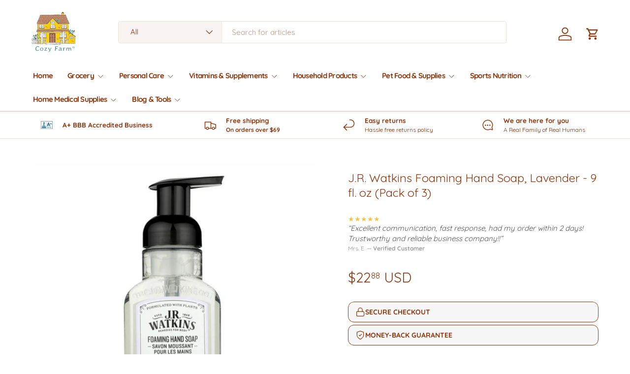

--- FILE ---
content_type: text/html; charset=utf-8
request_url: https://mycozyfarm.com/products/j-r-watkins-hnd-soap-foam-lavender-case-of-3-9-fz
body_size: 69692
content:
<!doctype html>
<html class="no-js" lang="en" dir="ltr">
<head>
  <link rel="preconnect" href="https://cdn.shopify.com" crossorigin>
  






      
<script type="text/javascript">
var a = window.performance && window.performance.mark;
if (a) {
  window.performance.mark("shopsheriff.amp-snippet.start");
}
var doc = document;
var redirect = "/cart" === window.location.pathname
&& (doc.referrer.includes("ampproject.org") || doc.referrer.includes("/a/s/") )
&& !doc.location.search.includes("utm");

if(redirect) {
  var f = doc.location.search ? "&" : "?";
  window.location =
    window.location.origin
  + window.location.pathname
  + f
  + "utm_source=shopsheriff&utm_medium=amp&utm_campaign=shopsheriff&utm_content=add-to-cart";
}
if (a) {
  window.performance.mark("shopsheriff.amp-snippet.end");
}
      </script>




  
  <link rel="canonical" href="https://mycozyfarm.com/products/j-r-watkins-hnd-soap-foam-lavender-case-of-3-9-fz">


  <script type="application/ld+json">
  {
    "@context": "https://schema.org",
    "@type": "Product",
    "name": "J.R. Watkins Foaming Hand Soap, Lavender - 9 fl. oz (Pack of 3)",
    "image": [
      "https://mycozyfarm.com/cdn/shop/files/176034087.jpg?v=1762483414&width=1024"
    ],
    "description": "\nLather your hands in the rich, creamy foam of J.R. Watkins Foaming Hand Soap, infused with the calming scent of lavender.\n\nCleanse and Soften Your Hands\n\n\nEnriched with plant-based cleansers, it gently removes dirt and bacteria, leaving your hands feeling refreshed and clean.\nAloe vera and vitamin E nourish and moisturize, keeping your skin soft and smooth.\n\n\nExperience the Soothing Aroma\n\nIndulge in the calming aroma of lavender, renowned for its relaxing properties. This gentle scent creates a spa-like experience in your own bathroom.\n\nFoaming Dispenser for Convenience\n\n\nThe convenient foaming dispenser delivers a rich, luxurious lather with just a gentle press.\nIts mess-free design prevents spills and ensures easy, one-handed operation.\n\n\nElevate your hand washing routine with J.R. Watkins Foaming Hand Soap, Lavender. Its gentle cleansing action, nourishing ingredients, and calming scent will leave your hands feeling clean, soft, and refreshed.\n",
    "sku": "UGGHG2827947",
    "mpn": 7681015120025,
    "brand": {
      "@type": "Brand",
      "name": "J.r. Watkins"
    },
    "offers": {
      "@type": "Offer",
      "url": "https://mycozyfarm.com/products/j-r-watkins-hnd-soap-foam-lavender-case-of-3-9-fz",
      "priceCurrency": "USD",
      "price": "22.88",
      "priceValidUntil": "2055-12-31",
      "itemCondition": "https://schema.org/NewCondition",
      "availability": "https://schema.org/OutOfStock",
      "seller": {
        "@type": "Organization",
        "name": "Cozy Farm"
      }
    }
    
    
    
    
    
    
    , "additionalProperty": [
      
      
      
      
        
        
        {
          "@type": "PropertyValue",
          "name": "Size",
          "value": 0
        }
      
    ]
    
  }
  </script>



  <script src="https://cdn-widgetsrepository.yotpo.com/v1/loader/uMwBe6x9iclXwdf64GMIw4BKWzzGGqcMFwvseGNI?languageCode=en" async></script>
  
  






      
<script type="text/javascript">
var a = window.performance && window.performance.mark;
if (a) {
  window.performance.mark("shopsheriff.amp-snippet.start");
}
var doc = document;
var redirect = "/cart" === window.location.pathname
&& (doc.referrer.includes("ampproject.org") || doc.referrer.includes("/a/s/") )
&& !doc.location.search.includes("utm");

if(redirect) {
  var f = doc.location.search ? "&" : "?";
  window.location =
    window.location.origin
  + window.location.pathname
  + f
  + "utm_source=shopsheriff&utm_medium=amp&utm_campaign=shopsheriff&utm_content=add-to-cart";
}
if (a) {
  window.performance.mark("shopsheriff.amp-snippet.end");
}
      </script>




<meta charset="utf-8">
<meta name="viewport" content="width=device-width,initial-scale=1">
<title>J.R. Watkins Lavender Foaming Hand Soap - Gentle on Hands, Refreshing Scent &ndash; Cozy Farm </title><link rel="canonical" href="https://mycozyfarm.com/products/j-r-watkins-hnd-soap-foam-lavender-case-of-3-9-fz"><link rel="icon" href="//mycozyfarm.com/cdn/shop/files/favicon_b143e7b5-161b-411e-88c0-888dd1a90060.png?crop=center&height=48&v=1667527948&width=48" type="image/png">
  <link rel="apple-touch-icon" href="//mycozyfarm.com/cdn/shop/files/favicon_b143e7b5-161b-411e-88c0-888dd1a90060.png?crop=center&height=180&v=1667527948&width=180"><meta name="description" content="Purify and refresh your hands with J.R. Watkins Lavender Foaming Hand Soap. Its gentle formula cleanses without drying, while the invigorating lavender scent awakens the senses. Experience the soothing power of nature&#39;s finest."><meta property="og:site_name" content="Cozy Farm ">
<meta property="og:url" content="https://mycozyfarm.com/products/j-r-watkins-hnd-soap-foam-lavender-case-of-3-9-fz">
<meta property="og:title" content="J.R. Watkins Lavender Foaming Hand Soap - Gentle on Hands, Refreshing Scent">
<meta property="og:type" content="product">
<meta property="og:description" content="Purify and refresh your hands with J.R. Watkins Lavender Foaming Hand Soap. Its gentle formula cleanses without drying, while the invigorating lavender scent awakens the senses. Experience the soothing power of nature&#39;s finest."><meta property="og:image" content="http://mycozyfarm.com/cdn/shop/files/176034087.jpg?crop=center&height=1200&v=1762483414&width=1200">
  <meta property="og:image:secure_url" content="https://mycozyfarm.com/cdn/shop/files/176034087.jpg?crop=center&height=1200&v=1762483414&width=1200">
  <meta property="og:image:width" content="1600">
  <meta property="og:image:height" content="1600"><meta property="og:price:amount" content="22.88">
  <meta property="og:price:currency" content="USD"><meta name="twitter:site" content="@mycozyfarm"><meta name="twitter:card" content="summary_large_image">
<meta name="twitter:title" content="J.R. Watkins Lavender Foaming Hand Soap - Gentle on Hands, Refreshing Scent">
<meta name="twitter:description" content="Purify and refresh your hands with J.R. Watkins Lavender Foaming Hand Soap. Its gentle formula cleanses without drying, while the invigorating lavender scent awakens the senses. Experience the soothing power of nature&#39;s finest.">
<link rel="preload" href="//mycozyfarm.com/cdn/shop/t/25/assets/main.css?v=6124622802155735521767927992" as="style"><style data-shopify>
@font-face {
  font-family: Quicksand;
  font-weight: 400;
  font-style: normal;
  font-display: swap;
  src: url("//mycozyfarm.com/cdn/fonts/quicksand/quicksand_n4.bf8322a9d1da765aa396ad7b6eeb81930a6214de.woff2") format("woff2"),
       url("//mycozyfarm.com/cdn/fonts/quicksand/quicksand_n4.fa4cbd232d3483059e72b11f7239959a64c98426.woff") format("woff");
}
@font-face {
  font-family: Quicksand;
  font-weight: 500;
  font-style: normal;
  font-display: swap;
  src: url("//mycozyfarm.com/cdn/fonts/quicksand/quicksand_n5.8f86b119923a62b5ca76bc9a6fb25da7a7498802.woff2") format("woff2"),
       url("//mycozyfarm.com/cdn/fonts/quicksand/quicksand_n5.c31882e058f76d723a7b6b725ac3ca095b5a2a70.woff") format("woff");
}
@font-face {
  font-family: Quicksand;
  font-weight: 400;
  font-style: normal;
  font-display: swap;
  src: url("//mycozyfarm.com/cdn/fonts/quicksand/quicksand_n4.bf8322a9d1da765aa396ad7b6eeb81930a6214de.woff2") format("woff2"),
       url("//mycozyfarm.com/cdn/fonts/quicksand/quicksand_n4.fa4cbd232d3483059e72b11f7239959a64c98426.woff") format("woff");
}
@font-face {
  font-family: Quicksand;
  font-weight: 700;
  font-style: normal;
  font-display: swap;
  src: url("//mycozyfarm.com/cdn/fonts/quicksand/quicksand_n7.d375fe11182475f82f7bb6306a0a0e4018995610.woff2") format("woff2"),
       url("//mycozyfarm.com/cdn/fonts/quicksand/quicksand_n7.8ac2ae2fc4b90ef79aaa7aedb927d39f9f9aa3f4.woff") format("woff");
}
:root {
      --bg-color: 255 255 255 / 1.0;
      --bg-color-og: 255 255 255 / 1.0;
      --heading-color: 145 53 11;
      --text-color: 145 53 11;
      --text-color-og: 145 53 11;
      --scrollbar-color: 145 53 11;
      --link-color: 157 45 32;
      --link-color-og: 157 45 32;
      --star-color: 247 195 70;
      --sale-price-color: 210 0 20;--swatch-border-color-default: 233 215 206;
        --swatch-border-color-active: 200 154 133;
        --swatch-card-size: 24px;
        --swatch-variant-picker-size: 64px;--color-scheme-1-bg: 255 255 255 / 1.0;
      --color-scheme-1-grad: ;
      --color-scheme-1-heading: 145 53 11;
      --color-scheme-1-text: 145 53 11;
      --color-scheme-1-btn-bg: 255 207 0;
      --color-scheme-1-btn-text: 145 53 11;
      --color-scheme-1-btn-bg-hover: 253 195 3;--color-scheme-2-bg: 255 255 255 / 1.0;
      --color-scheme-2-grad: ;
      --color-scheme-2-heading: 145 53 11;
      --color-scheme-2-text: 145 53 11;
      --color-scheme-2-btn-bg: 145 53 11;
      --color-scheme-2-btn-text: 255 207 0;
      --color-scheme-2-btn-bg-hover: 176 83 10;--color-scheme-3-bg: 26 102 210 / 1.0;
      --color-scheme-3-grad: ;
      --color-scheme-3-heading: 255 255 255;
      --color-scheme-3-text: 255 255 255;
      --color-scheme-3-btn-bg: 51 51 51;
      --color-scheme-3-btn-text: 255 255 255;
      --color-scheme-3-btn-bg-hover: 90 90 90;

      --drawer-bg-color: 255 255 255 / 1.0;
      --drawer-text-color: 85 85 85;

      --panel-bg-color: 246 247 247 / 1.0;
      --panel-heading-color: 51 51 51;
      --panel-text-color: 85 85 85;

      --in-stock-text-color: 231 242 238;
      --low-stock-text-color: 157 45 32;
      --very-low-stock-text-color: 157 45 32;
      --no-stock-text-color: 210 0 20;
      --no-stock-backordered-text-color: 119 119 119;

      --error-bg-color: 252 237 238;
      --error-text-color: 180 12 28;
      --success-bg-color: 232 246 234;
      --success-text-color: 44 126 63;
      --info-bg-color: 228 237 250;
      --info-text-color: 26 102 210;

      --heading-font-family: Quicksand, sans-serif;
      --heading-font-style: normal;
      --heading-font-weight: 400;
      --heading-scale-start: 2;
      --heading-letter-spacing: 0.0em;

      --navigation-font-family: Quicksand, sans-serif;
      --navigation-font-style: normal;
      --navigation-font-weight: 700;
      --navigation-letter-spacing: -0.05em;--heading-text-transform: none;
--subheading-text-transform: none;
      --body-font-family: Quicksand, sans-serif;
      --body-font-style: normal;
      --body-font-weight: 400;
      --body-font-size: 15;
      --body-font-size-px: 15px;
      --body-letter-spacing: 0.0em;

      --section-gap: 24;
      --heading-gap: calc(8 * var(--space-unit));--grid-column-gap: 20px;
      --product-card-gap: 0px;--btn-bg-color: 145 53 11;
      --btn-bg-hover-color: 176 83 10;
      --btn-text-color: 255 207 0;
      --btn-bg-color-og: 145 53 11;
      --btn-text-color-og: 255 207 0;
      --btn-alt-bg-color: 255 207 0;
      --btn-alt-bg-alpha: 1.0;
      --btn-alt-text-color: 145 53 11;
      --btn-border-width: 2px;
      --btn-padding-y: 12px;
      --btn-text-size: 0.92em;

      
      --btn-border-radius: 4px;
      

      --btn-lg-border-radius: 50%;
      --btn-icon-border-radius: 50%;
      --input-with-btn-inner-radius: var(--btn-border-radius);

      --input-bg-color: 255 255 255 / 1.0;
      --input-text-color: 145 53 11;
      --input-border-width: 2px;
      --input-border-radius: 2px;
      --textarea-border-radius: 2px;
      --input-border-radius: 4px;
      --input-bg-color-diff-3: #f7f7f7;
      --input-bg-color-diff-6: #f0f0f0;

      --modal-border-radius: 0px;
      --modal-overlay-color: 0 0 0;
      --modal-overlay-opacity: 0.4;
      --drawer-border-radius: 0px;
      --overlay-border-radius: 4px;--sale-label-bg-color: 213 47 90;
      --sale-label-text-color: 255 255 255;--sold-out-label-bg-color: 85 85 85;
      --sold-out-label-text-color: 255 255 255;--new-label-bg-color: 33 43 54;
      --new-label-text-color: 255 255 255;--preorder-label-bg-color: 0 126 18;
      --preorder-label-text-color: 255 255 255;

      --page-width: 2610px;
      --gutter-sm: 20px;
      --gutter-md: 48px;
      --gutter-lg: 64px;

      --payment-terms-bg-color: #ffffff;

      --coll-card-bg-color: #F9F9F9;
      --coll-card-border-color: #E1E1E1;

      --card-bg-color: 249 249 249;
      --card-text-color: 145 53 11;
      --card-border-color: #91350b;--blend-bg-color: #fefefe;

      --reading-width: 48em;
        --cart-savings-color: 255 0 0
      
    }@media (max-width: 769px) {
      :root {
        --reading-width: 36em;
      }
    }
  </style><link rel="stylesheet" href="//mycozyfarm.com/cdn/shop/t/25/assets/main.css?v=6124622802155735521767927992">
  <script src="//mycozyfarm.com/cdn/shop/t/25/assets/main.js?v=143274360285165072801767927992" defer="defer"></script><link href="//mycozyfarm.com/cdn/fonts/quicksand/quicksand_n4.bf8322a9d1da765aa396ad7b6eeb81930a6214de.woff2" as="font" type="font/woff2" crossorigin="anonymous" rel="preload">
<link href="//mycozyfarm.com/cdn/fonts/quicksand/quicksand_n4.bf8322a9d1da765aa396ad7b6eeb81930a6214de.woff2" as="font" type="font/woff2" crossorigin="anonymous" rel="preload">
<script>window.performance && window.performance.mark && window.performance.mark('shopify.content_for_header.start');</script><meta name="facebook-domain-verification" content="rs98mp3k9ghtyevgvaqnhq99oxe9v1">
<meta id="shopify-digital-wallet" name="shopify-digital-wallet" content="/49623629977/digital_wallets/dialog">
<meta name="shopify-checkout-api-token" content="b0c3e97486492cf902fc4c77a983a3b0">
<meta id="in-context-paypal-metadata" data-shop-id="49623629977" data-venmo-supported="false" data-environment="production" data-locale="en_US" data-paypal-v4="true" data-currency="USD">
<link rel="alternate" type="application/json+oembed" href="https://mycozyfarm.com/products/j-r-watkins-hnd-soap-foam-lavender-case-of-3-9-fz.oembed">
<script async="async" src="/checkouts/internal/preloads.js?locale=en-US"></script>
<link rel="preconnect" href="https://shop.app" crossorigin="anonymous">
<script async="async" src="https://shop.app/checkouts/internal/preloads.js?locale=en-US&shop_id=49623629977" crossorigin="anonymous"></script>
<script id="apple-pay-shop-capabilities" type="application/json">{"shopId":49623629977,"countryCode":"US","currencyCode":"USD","merchantCapabilities":["supports3DS"],"merchantId":"gid:\/\/shopify\/Shop\/49623629977","merchantName":"Cozy Farm ","requiredBillingContactFields":["postalAddress","email"],"requiredShippingContactFields":["postalAddress","email"],"shippingType":"shipping","supportedNetworks":["visa","masterCard","amex","discover","elo","jcb"],"total":{"type":"pending","label":"Cozy Farm ","amount":"1.00"},"shopifyPaymentsEnabled":true,"supportsSubscriptions":true}</script>
<script id="shopify-features" type="application/json">{"accessToken":"b0c3e97486492cf902fc4c77a983a3b0","betas":["rich-media-storefront-analytics"],"domain":"mycozyfarm.com","predictiveSearch":true,"shopId":49623629977,"locale":"en"}</script>
<script>var Shopify = Shopify || {};
Shopify.shop = "nico-cappelluti-turnkey.myshopify.com";
Shopify.locale = "en";
Shopify.currency = {"active":"USD","rate":"1.0"};
Shopify.country = "US";
Shopify.theme = {"name":"Canopy 7.1-No-Free","id":146903171225,"schema_name":"Canopy","schema_version":"7.1.0","theme_store_id":732,"role":"main"};
Shopify.theme.handle = "null";
Shopify.theme.style = {"id":null,"handle":null};
Shopify.cdnHost = "mycozyfarm.com/cdn";
Shopify.routes = Shopify.routes || {};
Shopify.routes.root = "/";</script>
<script type="module">!function(o){(o.Shopify=o.Shopify||{}).modules=!0}(window);</script>
<script>!function(o){function n(){var o=[];function n(){o.push(Array.prototype.slice.apply(arguments))}return n.q=o,n}var t=o.Shopify=o.Shopify||{};t.loadFeatures=n(),t.autoloadFeatures=n()}(window);</script>
<script>
  window.ShopifyPay = window.ShopifyPay || {};
  window.ShopifyPay.apiHost = "shop.app\/pay";
  window.ShopifyPay.redirectState = null;
</script>
<script id="shop-js-analytics" type="application/json">{"pageType":"product"}</script>
<script defer="defer" async type="module" src="//mycozyfarm.com/cdn/shopifycloud/shop-js/modules/v2/client.init-shop-cart-sync_BN7fPSNr.en.esm.js"></script>
<script defer="defer" async type="module" src="//mycozyfarm.com/cdn/shopifycloud/shop-js/modules/v2/chunk.common_Cbph3Kss.esm.js"></script>
<script defer="defer" async type="module" src="//mycozyfarm.com/cdn/shopifycloud/shop-js/modules/v2/chunk.modal_DKumMAJ1.esm.js"></script>
<script type="module">
  await import("//mycozyfarm.com/cdn/shopifycloud/shop-js/modules/v2/client.init-shop-cart-sync_BN7fPSNr.en.esm.js");
await import("//mycozyfarm.com/cdn/shopifycloud/shop-js/modules/v2/chunk.common_Cbph3Kss.esm.js");
await import("//mycozyfarm.com/cdn/shopifycloud/shop-js/modules/v2/chunk.modal_DKumMAJ1.esm.js");

  window.Shopify.SignInWithShop?.initShopCartSync?.({"fedCMEnabled":true,"windoidEnabled":true});

</script>
<script defer="defer" async type="module" src="//mycozyfarm.com/cdn/shopifycloud/shop-js/modules/v2/client.payment-terms_BxzfvcZJ.en.esm.js"></script>
<script defer="defer" async type="module" src="//mycozyfarm.com/cdn/shopifycloud/shop-js/modules/v2/chunk.common_Cbph3Kss.esm.js"></script>
<script defer="defer" async type="module" src="//mycozyfarm.com/cdn/shopifycloud/shop-js/modules/v2/chunk.modal_DKumMAJ1.esm.js"></script>
<script type="module">
  await import("//mycozyfarm.com/cdn/shopifycloud/shop-js/modules/v2/client.payment-terms_BxzfvcZJ.en.esm.js");
await import("//mycozyfarm.com/cdn/shopifycloud/shop-js/modules/v2/chunk.common_Cbph3Kss.esm.js");
await import("//mycozyfarm.com/cdn/shopifycloud/shop-js/modules/v2/chunk.modal_DKumMAJ1.esm.js");

  
</script>
<script>
  window.Shopify = window.Shopify || {};
  if (!window.Shopify.featureAssets) window.Shopify.featureAssets = {};
  window.Shopify.featureAssets['shop-js'] = {"shop-cart-sync":["modules/v2/client.shop-cart-sync_CJVUk8Jm.en.esm.js","modules/v2/chunk.common_Cbph3Kss.esm.js","modules/v2/chunk.modal_DKumMAJ1.esm.js"],"init-fed-cm":["modules/v2/client.init-fed-cm_7Fvt41F4.en.esm.js","modules/v2/chunk.common_Cbph3Kss.esm.js","modules/v2/chunk.modal_DKumMAJ1.esm.js"],"init-shop-email-lookup-coordinator":["modules/v2/client.init-shop-email-lookup-coordinator_Cc088_bR.en.esm.js","modules/v2/chunk.common_Cbph3Kss.esm.js","modules/v2/chunk.modal_DKumMAJ1.esm.js"],"init-windoid":["modules/v2/client.init-windoid_hPopwJRj.en.esm.js","modules/v2/chunk.common_Cbph3Kss.esm.js","modules/v2/chunk.modal_DKumMAJ1.esm.js"],"shop-button":["modules/v2/client.shop-button_B0jaPSNF.en.esm.js","modules/v2/chunk.common_Cbph3Kss.esm.js","modules/v2/chunk.modal_DKumMAJ1.esm.js"],"shop-cash-offers":["modules/v2/client.shop-cash-offers_DPIskqss.en.esm.js","modules/v2/chunk.common_Cbph3Kss.esm.js","modules/v2/chunk.modal_DKumMAJ1.esm.js"],"shop-toast-manager":["modules/v2/client.shop-toast-manager_CK7RT69O.en.esm.js","modules/v2/chunk.common_Cbph3Kss.esm.js","modules/v2/chunk.modal_DKumMAJ1.esm.js"],"init-shop-cart-sync":["modules/v2/client.init-shop-cart-sync_BN7fPSNr.en.esm.js","modules/v2/chunk.common_Cbph3Kss.esm.js","modules/v2/chunk.modal_DKumMAJ1.esm.js"],"init-customer-accounts-sign-up":["modules/v2/client.init-customer-accounts-sign-up_CfPf4CXf.en.esm.js","modules/v2/client.shop-login-button_DeIztwXF.en.esm.js","modules/v2/chunk.common_Cbph3Kss.esm.js","modules/v2/chunk.modal_DKumMAJ1.esm.js"],"pay-button":["modules/v2/client.pay-button_CgIwFSYN.en.esm.js","modules/v2/chunk.common_Cbph3Kss.esm.js","modules/v2/chunk.modal_DKumMAJ1.esm.js"],"init-customer-accounts":["modules/v2/client.init-customer-accounts_DQ3x16JI.en.esm.js","modules/v2/client.shop-login-button_DeIztwXF.en.esm.js","modules/v2/chunk.common_Cbph3Kss.esm.js","modules/v2/chunk.modal_DKumMAJ1.esm.js"],"avatar":["modules/v2/client.avatar_BTnouDA3.en.esm.js"],"init-shop-for-new-customer-accounts":["modules/v2/client.init-shop-for-new-customer-accounts_CsZy_esa.en.esm.js","modules/v2/client.shop-login-button_DeIztwXF.en.esm.js","modules/v2/chunk.common_Cbph3Kss.esm.js","modules/v2/chunk.modal_DKumMAJ1.esm.js"],"shop-follow-button":["modules/v2/client.shop-follow-button_BRMJjgGd.en.esm.js","modules/v2/chunk.common_Cbph3Kss.esm.js","modules/v2/chunk.modal_DKumMAJ1.esm.js"],"checkout-modal":["modules/v2/client.checkout-modal_B9Drz_yf.en.esm.js","modules/v2/chunk.common_Cbph3Kss.esm.js","modules/v2/chunk.modal_DKumMAJ1.esm.js"],"shop-login-button":["modules/v2/client.shop-login-button_DeIztwXF.en.esm.js","modules/v2/chunk.common_Cbph3Kss.esm.js","modules/v2/chunk.modal_DKumMAJ1.esm.js"],"lead-capture":["modules/v2/client.lead-capture_DXYzFM3R.en.esm.js","modules/v2/chunk.common_Cbph3Kss.esm.js","modules/v2/chunk.modal_DKumMAJ1.esm.js"],"shop-login":["modules/v2/client.shop-login_CA5pJqmO.en.esm.js","modules/v2/chunk.common_Cbph3Kss.esm.js","modules/v2/chunk.modal_DKumMAJ1.esm.js"],"payment-terms":["modules/v2/client.payment-terms_BxzfvcZJ.en.esm.js","modules/v2/chunk.common_Cbph3Kss.esm.js","modules/v2/chunk.modal_DKumMAJ1.esm.js"]};
</script>
<script>(function() {
  var isLoaded = false;
  function asyncLoad() {
    if (isLoaded) return;
    isLoaded = true;
    var urls = ["https:\/\/ecommplugins-scripts.trustpilot.com\/v2.1\/js\/header.min.js?settings=eyJrZXkiOiJyemF0cUdkeTdRWDF0Q0V3IiwicyI6InNrdSJ9\u0026v=2.5\u0026shop=nico-cappelluti-turnkey.myshopify.com","https:\/\/ecommplugins-trustboxsettings.trustpilot.com\/nico-cappelluti-turnkey.myshopify.com.js?settings=1668740890755\u0026shop=nico-cappelluti-turnkey.myshopify.com","https:\/\/widget.trustpilot.com\/bootstrap\/v5\/tp.widget.sync.bootstrap.min.js?shop=nico-cappelluti-turnkey.myshopify.com","https:\/\/cdn-app.sealsubscriptions.com\/shopify\/public\/js\/sealsubscriptions.js?shop=nico-cappelluti-turnkey.myshopify.com"];
    for (var i = 0; i < urls.length; i++) {
      var s = document.createElement('script');
      s.type = 'text/javascript';
      s.async = true;
      s.src = urls[i];
      var x = document.getElementsByTagName('script')[0];
      x.parentNode.insertBefore(s, x);
    }
  };
  if(window.attachEvent) {
    window.attachEvent('onload', asyncLoad);
  } else {
    window.addEventListener('load', asyncLoad, false);
  }
})();</script>
<script id="__st">var __st={"a":49623629977,"offset":-18000,"reqid":"58432e83-9873-488d-be61-199af0c15f6f-1769898444","pageurl":"mycozyfarm.com\/products\/j-r-watkins-hnd-soap-foam-lavender-case-of-3-9-fz","u":"581b5a94238e","p":"product","rtyp":"product","rid":7681015120025};</script>
<script>window.ShopifyPaypalV4VisibilityTracking = true;</script>
<script id="captcha-bootstrap">!function(){'use strict';const t='contact',e='account',n='new_comment',o=[[t,t],['blogs',n],['comments',n],[t,'customer']],c=[[e,'customer_login'],[e,'guest_login'],[e,'recover_customer_password'],[e,'create_customer']],r=t=>t.map((([t,e])=>`form[action*='/${t}']:not([data-nocaptcha='true']) input[name='form_type'][value='${e}']`)).join(','),a=t=>()=>t?[...document.querySelectorAll(t)].map((t=>t.form)):[];function s(){const t=[...o],e=r(t);return a(e)}const i='password',u='form_key',d=['recaptcha-v3-token','g-recaptcha-response','h-captcha-response',i],f=()=>{try{return window.sessionStorage}catch{return}},m='__shopify_v',_=t=>t.elements[u];function p(t,e,n=!1){try{const o=window.sessionStorage,c=JSON.parse(o.getItem(e)),{data:r}=function(t){const{data:e,action:n}=t;return t[m]||n?{data:e,action:n}:{data:t,action:n}}(c);for(const[e,n]of Object.entries(r))t.elements[e]&&(t.elements[e].value=n);n&&o.removeItem(e)}catch(o){console.error('form repopulation failed',{error:o})}}const l='form_type',E='cptcha';function T(t){t.dataset[E]=!0}const w=window,h=w.document,L='Shopify',v='ce_forms',y='captcha';let A=!1;((t,e)=>{const n=(g='f06e6c50-85a8-45c8-87d0-21a2b65856fe',I='https://cdn.shopify.com/shopifycloud/storefront-forms-hcaptcha/ce_storefront_forms_captcha_hcaptcha.v1.5.2.iife.js',D={infoText:'Protected by hCaptcha',privacyText:'Privacy',termsText:'Terms'},(t,e,n)=>{const o=w[L][v],c=o.bindForm;if(c)return c(t,g,e,D).then(n);var r;o.q.push([[t,g,e,D],n]),r=I,A||(h.body.append(Object.assign(h.createElement('script'),{id:'captcha-provider',async:!0,src:r})),A=!0)});var g,I,D;w[L]=w[L]||{},w[L][v]=w[L][v]||{},w[L][v].q=[],w[L][y]=w[L][y]||{},w[L][y].protect=function(t,e){n(t,void 0,e),T(t)},Object.freeze(w[L][y]),function(t,e,n,w,h,L){const[v,y,A,g]=function(t,e,n){const i=e?o:[],u=t?c:[],d=[...i,...u],f=r(d),m=r(i),_=r(d.filter((([t,e])=>n.includes(e))));return[a(f),a(m),a(_),s()]}(w,h,L),I=t=>{const e=t.target;return e instanceof HTMLFormElement?e:e&&e.form},D=t=>v().includes(t);t.addEventListener('submit',(t=>{const e=I(t);if(!e)return;const n=D(e)&&!e.dataset.hcaptchaBound&&!e.dataset.recaptchaBound,o=_(e),c=g().includes(e)&&(!o||!o.value);(n||c)&&t.preventDefault(),c&&!n&&(function(t){try{if(!f())return;!function(t){const e=f();if(!e)return;const n=_(t);if(!n)return;const o=n.value;o&&e.removeItem(o)}(t);const e=Array.from(Array(32),(()=>Math.random().toString(36)[2])).join('');!function(t,e){_(t)||t.append(Object.assign(document.createElement('input'),{type:'hidden',name:u})),t.elements[u].value=e}(t,e),function(t,e){const n=f();if(!n)return;const o=[...t.querySelectorAll(`input[type='${i}']`)].map((({name:t})=>t)),c=[...d,...o],r={};for(const[a,s]of new FormData(t).entries())c.includes(a)||(r[a]=s);n.setItem(e,JSON.stringify({[m]:1,action:t.action,data:r}))}(t,e)}catch(e){console.error('failed to persist form',e)}}(e),e.submit())}));const S=(t,e)=>{t&&!t.dataset[E]&&(n(t,e.some((e=>e===t))),T(t))};for(const o of['focusin','change'])t.addEventListener(o,(t=>{const e=I(t);D(e)&&S(e,y())}));const B=e.get('form_key'),M=e.get(l),P=B&&M;t.addEventListener('DOMContentLoaded',(()=>{const t=y();if(P)for(const e of t)e.elements[l].value===M&&p(e,B);[...new Set([...A(),...v().filter((t=>'true'===t.dataset.shopifyCaptcha))])].forEach((e=>S(e,t)))}))}(h,new URLSearchParams(w.location.search),n,t,e,['guest_login'])})(!0,!0)}();</script>
<script integrity="sha256-4kQ18oKyAcykRKYeNunJcIwy7WH5gtpwJnB7kiuLZ1E=" data-source-attribution="shopify.loadfeatures" defer="defer" src="//mycozyfarm.com/cdn/shopifycloud/storefront/assets/storefront/load_feature-a0a9edcb.js" crossorigin="anonymous"></script>
<script crossorigin="anonymous" defer="defer" src="//mycozyfarm.com/cdn/shopifycloud/storefront/assets/shopify_pay/storefront-65b4c6d7.js?v=20250812"></script>
<script data-source-attribution="shopify.dynamic_checkout.dynamic.init">var Shopify=Shopify||{};Shopify.PaymentButton=Shopify.PaymentButton||{isStorefrontPortableWallets:!0,init:function(){window.Shopify.PaymentButton.init=function(){};var t=document.createElement("script");t.src="https://mycozyfarm.com/cdn/shopifycloud/portable-wallets/latest/portable-wallets.en.js",t.type="module",document.head.appendChild(t)}};
</script>
<script data-source-attribution="shopify.dynamic_checkout.buyer_consent">
  function portableWalletsHideBuyerConsent(e){var t=document.getElementById("shopify-buyer-consent"),n=document.getElementById("shopify-subscription-policy-button");t&&n&&(t.classList.add("hidden"),t.setAttribute("aria-hidden","true"),n.removeEventListener("click",e))}function portableWalletsShowBuyerConsent(e){var t=document.getElementById("shopify-buyer-consent"),n=document.getElementById("shopify-subscription-policy-button");t&&n&&(t.classList.remove("hidden"),t.removeAttribute("aria-hidden"),n.addEventListener("click",e))}window.Shopify?.PaymentButton&&(window.Shopify.PaymentButton.hideBuyerConsent=portableWalletsHideBuyerConsent,window.Shopify.PaymentButton.showBuyerConsent=portableWalletsShowBuyerConsent);
</script>
<script>
  function portableWalletsCleanup(e){e&&e.src&&console.error("Failed to load portable wallets script "+e.src);var t=document.querySelectorAll("shopify-accelerated-checkout .shopify-payment-button__skeleton, shopify-accelerated-checkout-cart .wallet-cart-button__skeleton"),e=document.getElementById("shopify-buyer-consent");for(let e=0;e<t.length;e++)t[e].remove();e&&e.remove()}function portableWalletsNotLoadedAsModule(e){e instanceof ErrorEvent&&"string"==typeof e.message&&e.message.includes("import.meta")&&"string"==typeof e.filename&&e.filename.includes("portable-wallets")&&(window.removeEventListener("error",portableWalletsNotLoadedAsModule),window.Shopify.PaymentButton.failedToLoad=e,"loading"===document.readyState?document.addEventListener("DOMContentLoaded",window.Shopify.PaymentButton.init):window.Shopify.PaymentButton.init())}window.addEventListener("error",portableWalletsNotLoadedAsModule);
</script>

<script type="module" src="https://mycozyfarm.com/cdn/shopifycloud/portable-wallets/latest/portable-wallets.en.js" onError="portableWalletsCleanup(this)" crossorigin="anonymous"></script>
<script nomodule>
  document.addEventListener("DOMContentLoaded", portableWalletsCleanup);
</script>

<script integrity="sha256-usQvg22Da28nilvQWbQvk47djRNe1GL/Dk6GhDV0xS4=" data-source-attribution="shopify.remote_product_tracking" data-shopify-remote-tracking="{&quot;publisher_shop_id&quot;:49623629977,&quot;theme_id&quot;:146903171225,&quot;theme_published&quot;:true,&quot;theme_store_id&quot;:732,&quot;placement&quot;:&quot;collection&quot;,&quot;event_data&quot;:{&quot;handle&quot;:&quot;j-r-watkins-hnd-soap-foam-lavender-case-of-3-9-fz&quot;,&quot;page_type&quot;:&quot;product&quot;}}" defer="defer" src="//mycozyfarm.com/cdn/shopifycloud/storefront/assets/storefront/remote_product_tracking-f1432520.js" crossorigin="anonymous"></script>
<link id="shopify-accelerated-checkout-styles" rel="stylesheet" media="screen" href="https://mycozyfarm.com/cdn/shopifycloud/portable-wallets/latest/accelerated-checkout-backwards-compat.css" crossorigin="anonymous">
<style id="shopify-accelerated-checkout-cart">
        #shopify-buyer-consent {
  margin-top: 1em;
  display: inline-block;
  width: 100%;
}

#shopify-buyer-consent.hidden {
  display: none;
}

#shopify-subscription-policy-button {
  background: none;
  border: none;
  padding: 0;
  text-decoration: underline;
  font-size: inherit;
  cursor: pointer;
}

#shopify-subscription-policy-button::before {
  box-shadow: none;
}

      </style>
<script id="sections-script" data-sections="header,footer" defer="defer" src="//mycozyfarm.com/cdn/shop/t/25/compiled_assets/scripts.js?v=34298"></script>
<script>window.performance && window.performance.mark && window.performance.mark('shopify.content_for_header.end');</script>


  <script>document.documentElement.className = document.documentElement.className.replace('no-js', 'js');</script><meta name="google-site-verification" content="uX3Ww2CUhsGaKYrIHwKL-ZbY6-TVODH4ZsrwtGZw2p8"> 


  <link
      rel="apple-touch-icon"
      sizes="180x180"
      href="https://cdn.shopify.com/s/files/1/0496/2362/9977/files/apple_icon_47f20888-0ebf-4082-897e-e28e9914e384.png?v=1606753938"
    >
   <script>
window.onload=function(){!function(w,d,s,l,i){w[l]=w[l]||[];w[l].push({'gtm.start':new Date().getTime(),event:'gtm.js'});var f=d.getElementsByTagName(s)[0],j=d.createElement(s),dl=l!='dataLayer'?'&l='+l:'';j.async=!0;j.src='https://www.googletagmanager.com/gtm.js?id='+i+dl;f.parentNode.insertBefore(j,f)}(window,document,'script','dataLayer','GTM-TVKGF8S');};
</script>
 <script defer>
(function(){function gtag(){dataLayer.push(arguments);}
window.dataLayer=window.dataLayer||[];gtag('js',new Date());




var s=document.createElement('script');s.async=1;s.src="https://www.googletagmanager.com/gtag/js?id=AW-572569528";document.head.appendChild(s);




gtag('config','AW-572569528');

gtag('event','view_item',{ 'send_to':'AW-572569528', 'value':22.88,  'items':[{'id':'shopify_US_7681015120025_43223103963289','google_business_vertical':'retail'}]  });})();
</script>
<script async src="https://www.googletagmanager.com/gtag/js?id=AW-572569528"></script>
  <script async > window.dataLayer=window.dataLayer||[];function gtag(){dataLayer.push(arguments);}gtag('js',new Date());gtag('config','AW-572569528',{'send_page_view':false});</script>
  <script>window.performance && window.performance.mark && window.performance.mark('shopify.content_for_header.start');</script><meta name="facebook-domain-verification" content="rs98mp3k9ghtyevgvaqnhq99oxe9v1">
<meta id="shopify-digital-wallet" name="shopify-digital-wallet" content="/49623629977/digital_wallets/dialog">
<meta name="shopify-checkout-api-token" content="b0c3e97486492cf902fc4c77a983a3b0">
<meta id="in-context-paypal-metadata" data-shop-id="49623629977" data-venmo-supported="false" data-environment="production" data-locale="en_US" data-paypal-v4="true" data-currency="USD">
<link rel="alternate" type="application/json+oembed" href="https://mycozyfarm.com/products/j-r-watkins-hnd-soap-foam-lavender-case-of-3-9-fz.oembed">
<script async="async" src="/checkouts/internal/preloads.js?locale=en-US"></script>
<link rel="preconnect" href="https://shop.app" crossorigin="anonymous">
<script async="async" src="https://shop.app/checkouts/internal/preloads.js?locale=en-US&shop_id=49623629977" crossorigin="anonymous"></script>
<script id="apple-pay-shop-capabilities" type="application/json">{"shopId":49623629977,"countryCode":"US","currencyCode":"USD","merchantCapabilities":["supports3DS"],"merchantId":"gid:\/\/shopify\/Shop\/49623629977","merchantName":"Cozy Farm ","requiredBillingContactFields":["postalAddress","email"],"requiredShippingContactFields":["postalAddress","email"],"shippingType":"shipping","supportedNetworks":["visa","masterCard","amex","discover","elo","jcb"],"total":{"type":"pending","label":"Cozy Farm ","amount":"1.00"},"shopifyPaymentsEnabled":true,"supportsSubscriptions":true}</script>
<script id="shopify-features" type="application/json">{"accessToken":"b0c3e97486492cf902fc4c77a983a3b0","betas":["rich-media-storefront-analytics"],"domain":"mycozyfarm.com","predictiveSearch":true,"shopId":49623629977,"locale":"en"}</script>
<script>var Shopify = Shopify || {};
Shopify.shop = "nico-cappelluti-turnkey.myshopify.com";
Shopify.locale = "en";
Shopify.currency = {"active":"USD","rate":"1.0"};
Shopify.country = "US";
Shopify.theme = {"name":"Canopy 7.1-No-Free","id":146903171225,"schema_name":"Canopy","schema_version":"7.1.0","theme_store_id":732,"role":"main"};
Shopify.theme.handle = "null";
Shopify.theme.style = {"id":null,"handle":null};
Shopify.cdnHost = "mycozyfarm.com/cdn";
Shopify.routes = Shopify.routes || {};
Shopify.routes.root = "/";</script>
<script type="module">!function(o){(o.Shopify=o.Shopify||{}).modules=!0}(window);</script>
<script>!function(o){function n(){var o=[];function n(){o.push(Array.prototype.slice.apply(arguments))}return n.q=o,n}var t=o.Shopify=o.Shopify||{};t.loadFeatures=n(),t.autoloadFeatures=n()}(window);</script>
<script>
  window.ShopifyPay = window.ShopifyPay || {};
  window.ShopifyPay.apiHost = "shop.app\/pay";
  window.ShopifyPay.redirectState = null;
</script>
<script id="shop-js-analytics" type="application/json">{"pageType":"product"}</script>
<script defer="defer" async type="module" src="//mycozyfarm.com/cdn/shopifycloud/shop-js/modules/v2/client.init-shop-cart-sync_BN7fPSNr.en.esm.js"></script>
<script defer="defer" async type="module" src="//mycozyfarm.com/cdn/shopifycloud/shop-js/modules/v2/chunk.common_Cbph3Kss.esm.js"></script>
<script defer="defer" async type="module" src="//mycozyfarm.com/cdn/shopifycloud/shop-js/modules/v2/chunk.modal_DKumMAJ1.esm.js"></script>
<script type="module">
  await import("//mycozyfarm.com/cdn/shopifycloud/shop-js/modules/v2/client.init-shop-cart-sync_BN7fPSNr.en.esm.js");
await import("//mycozyfarm.com/cdn/shopifycloud/shop-js/modules/v2/chunk.common_Cbph3Kss.esm.js");
await import("//mycozyfarm.com/cdn/shopifycloud/shop-js/modules/v2/chunk.modal_DKumMAJ1.esm.js");

  window.Shopify.SignInWithShop?.initShopCartSync?.({"fedCMEnabled":true,"windoidEnabled":true});

</script>
<script defer="defer" async type="module" src="//mycozyfarm.com/cdn/shopifycloud/shop-js/modules/v2/client.payment-terms_BxzfvcZJ.en.esm.js"></script>
<script defer="defer" async type="module" src="//mycozyfarm.com/cdn/shopifycloud/shop-js/modules/v2/chunk.common_Cbph3Kss.esm.js"></script>
<script defer="defer" async type="module" src="//mycozyfarm.com/cdn/shopifycloud/shop-js/modules/v2/chunk.modal_DKumMAJ1.esm.js"></script>
<script type="module">
  await import("//mycozyfarm.com/cdn/shopifycloud/shop-js/modules/v2/client.payment-terms_BxzfvcZJ.en.esm.js");
await import("//mycozyfarm.com/cdn/shopifycloud/shop-js/modules/v2/chunk.common_Cbph3Kss.esm.js");
await import("//mycozyfarm.com/cdn/shopifycloud/shop-js/modules/v2/chunk.modal_DKumMAJ1.esm.js");

  
</script>
<script>
  window.Shopify = window.Shopify || {};
  if (!window.Shopify.featureAssets) window.Shopify.featureAssets = {};
  window.Shopify.featureAssets['shop-js'] = {"shop-cart-sync":["modules/v2/client.shop-cart-sync_CJVUk8Jm.en.esm.js","modules/v2/chunk.common_Cbph3Kss.esm.js","modules/v2/chunk.modal_DKumMAJ1.esm.js"],"init-fed-cm":["modules/v2/client.init-fed-cm_7Fvt41F4.en.esm.js","modules/v2/chunk.common_Cbph3Kss.esm.js","modules/v2/chunk.modal_DKumMAJ1.esm.js"],"init-shop-email-lookup-coordinator":["modules/v2/client.init-shop-email-lookup-coordinator_Cc088_bR.en.esm.js","modules/v2/chunk.common_Cbph3Kss.esm.js","modules/v2/chunk.modal_DKumMAJ1.esm.js"],"init-windoid":["modules/v2/client.init-windoid_hPopwJRj.en.esm.js","modules/v2/chunk.common_Cbph3Kss.esm.js","modules/v2/chunk.modal_DKumMAJ1.esm.js"],"shop-button":["modules/v2/client.shop-button_B0jaPSNF.en.esm.js","modules/v2/chunk.common_Cbph3Kss.esm.js","modules/v2/chunk.modal_DKumMAJ1.esm.js"],"shop-cash-offers":["modules/v2/client.shop-cash-offers_DPIskqss.en.esm.js","modules/v2/chunk.common_Cbph3Kss.esm.js","modules/v2/chunk.modal_DKumMAJ1.esm.js"],"shop-toast-manager":["modules/v2/client.shop-toast-manager_CK7RT69O.en.esm.js","modules/v2/chunk.common_Cbph3Kss.esm.js","modules/v2/chunk.modal_DKumMAJ1.esm.js"],"init-shop-cart-sync":["modules/v2/client.init-shop-cart-sync_BN7fPSNr.en.esm.js","modules/v2/chunk.common_Cbph3Kss.esm.js","modules/v2/chunk.modal_DKumMAJ1.esm.js"],"init-customer-accounts-sign-up":["modules/v2/client.init-customer-accounts-sign-up_CfPf4CXf.en.esm.js","modules/v2/client.shop-login-button_DeIztwXF.en.esm.js","modules/v2/chunk.common_Cbph3Kss.esm.js","modules/v2/chunk.modal_DKumMAJ1.esm.js"],"pay-button":["modules/v2/client.pay-button_CgIwFSYN.en.esm.js","modules/v2/chunk.common_Cbph3Kss.esm.js","modules/v2/chunk.modal_DKumMAJ1.esm.js"],"init-customer-accounts":["modules/v2/client.init-customer-accounts_DQ3x16JI.en.esm.js","modules/v2/client.shop-login-button_DeIztwXF.en.esm.js","modules/v2/chunk.common_Cbph3Kss.esm.js","modules/v2/chunk.modal_DKumMAJ1.esm.js"],"avatar":["modules/v2/client.avatar_BTnouDA3.en.esm.js"],"init-shop-for-new-customer-accounts":["modules/v2/client.init-shop-for-new-customer-accounts_CsZy_esa.en.esm.js","modules/v2/client.shop-login-button_DeIztwXF.en.esm.js","modules/v2/chunk.common_Cbph3Kss.esm.js","modules/v2/chunk.modal_DKumMAJ1.esm.js"],"shop-follow-button":["modules/v2/client.shop-follow-button_BRMJjgGd.en.esm.js","modules/v2/chunk.common_Cbph3Kss.esm.js","modules/v2/chunk.modal_DKumMAJ1.esm.js"],"checkout-modal":["modules/v2/client.checkout-modal_B9Drz_yf.en.esm.js","modules/v2/chunk.common_Cbph3Kss.esm.js","modules/v2/chunk.modal_DKumMAJ1.esm.js"],"shop-login-button":["modules/v2/client.shop-login-button_DeIztwXF.en.esm.js","modules/v2/chunk.common_Cbph3Kss.esm.js","modules/v2/chunk.modal_DKumMAJ1.esm.js"],"lead-capture":["modules/v2/client.lead-capture_DXYzFM3R.en.esm.js","modules/v2/chunk.common_Cbph3Kss.esm.js","modules/v2/chunk.modal_DKumMAJ1.esm.js"],"shop-login":["modules/v2/client.shop-login_CA5pJqmO.en.esm.js","modules/v2/chunk.common_Cbph3Kss.esm.js","modules/v2/chunk.modal_DKumMAJ1.esm.js"],"payment-terms":["modules/v2/client.payment-terms_BxzfvcZJ.en.esm.js","modules/v2/chunk.common_Cbph3Kss.esm.js","modules/v2/chunk.modal_DKumMAJ1.esm.js"]};
</script>
<script>(function() {
  var isLoaded = false;
  function asyncLoad() {
    if (isLoaded) return;
    isLoaded = true;
    var urls = ["https:\/\/ecommplugins-scripts.trustpilot.com\/v2.1\/js\/header.min.js?settings=eyJrZXkiOiJyemF0cUdkeTdRWDF0Q0V3IiwicyI6InNrdSJ9\u0026v=2.5\u0026shop=nico-cappelluti-turnkey.myshopify.com","https:\/\/ecommplugins-trustboxsettings.trustpilot.com\/nico-cappelluti-turnkey.myshopify.com.js?settings=1668740890755\u0026shop=nico-cappelluti-turnkey.myshopify.com","https:\/\/widget.trustpilot.com\/bootstrap\/v5\/tp.widget.sync.bootstrap.min.js?shop=nico-cappelluti-turnkey.myshopify.com","https:\/\/cdn-app.sealsubscriptions.com\/shopify\/public\/js\/sealsubscriptions.js?shop=nico-cappelluti-turnkey.myshopify.com"];
    for (var i = 0; i < urls.length; i++) {
      var s = document.createElement('script');
      s.type = 'text/javascript';
      s.async = true;
      s.src = urls[i];
      var x = document.getElementsByTagName('script')[0];
      x.parentNode.insertBefore(s, x);
    }
  };
  if(window.attachEvent) {
    window.attachEvent('onload', asyncLoad);
  } else {
    window.addEventListener('load', asyncLoad, false);
  }
})();</script>
<script id="__st">var __st={"a":49623629977,"offset":-18000,"reqid":"58432e83-9873-488d-be61-199af0c15f6f-1769898444","pageurl":"mycozyfarm.com\/products\/j-r-watkins-hnd-soap-foam-lavender-case-of-3-9-fz","u":"581b5a94238e","p":"product","rtyp":"product","rid":7681015120025};</script>
<script>window.ShopifyPaypalV4VisibilityTracking = true;</script>
<script id="captcha-bootstrap">!function(){'use strict';const t='contact',e='account',n='new_comment',o=[[t,t],['blogs',n],['comments',n],[t,'customer']],c=[[e,'customer_login'],[e,'guest_login'],[e,'recover_customer_password'],[e,'create_customer']],r=t=>t.map((([t,e])=>`form[action*='/${t}']:not([data-nocaptcha='true']) input[name='form_type'][value='${e}']`)).join(','),a=t=>()=>t?[...document.querySelectorAll(t)].map((t=>t.form)):[];function s(){const t=[...o],e=r(t);return a(e)}const i='password',u='form_key',d=['recaptcha-v3-token','g-recaptcha-response','h-captcha-response',i],f=()=>{try{return window.sessionStorage}catch{return}},m='__shopify_v',_=t=>t.elements[u];function p(t,e,n=!1){try{const o=window.sessionStorage,c=JSON.parse(o.getItem(e)),{data:r}=function(t){const{data:e,action:n}=t;return t[m]||n?{data:e,action:n}:{data:t,action:n}}(c);for(const[e,n]of Object.entries(r))t.elements[e]&&(t.elements[e].value=n);n&&o.removeItem(e)}catch(o){console.error('form repopulation failed',{error:o})}}const l='form_type',E='cptcha';function T(t){t.dataset[E]=!0}const w=window,h=w.document,L='Shopify',v='ce_forms',y='captcha';let A=!1;((t,e)=>{const n=(g='f06e6c50-85a8-45c8-87d0-21a2b65856fe',I='https://cdn.shopify.com/shopifycloud/storefront-forms-hcaptcha/ce_storefront_forms_captcha_hcaptcha.v1.5.2.iife.js',D={infoText:'Protected by hCaptcha',privacyText:'Privacy',termsText:'Terms'},(t,e,n)=>{const o=w[L][v],c=o.bindForm;if(c)return c(t,g,e,D).then(n);var r;o.q.push([[t,g,e,D],n]),r=I,A||(h.body.append(Object.assign(h.createElement('script'),{id:'captcha-provider',async:!0,src:r})),A=!0)});var g,I,D;w[L]=w[L]||{},w[L][v]=w[L][v]||{},w[L][v].q=[],w[L][y]=w[L][y]||{},w[L][y].protect=function(t,e){n(t,void 0,e),T(t)},Object.freeze(w[L][y]),function(t,e,n,w,h,L){const[v,y,A,g]=function(t,e,n){const i=e?o:[],u=t?c:[],d=[...i,...u],f=r(d),m=r(i),_=r(d.filter((([t,e])=>n.includes(e))));return[a(f),a(m),a(_),s()]}(w,h,L),I=t=>{const e=t.target;return e instanceof HTMLFormElement?e:e&&e.form},D=t=>v().includes(t);t.addEventListener('submit',(t=>{const e=I(t);if(!e)return;const n=D(e)&&!e.dataset.hcaptchaBound&&!e.dataset.recaptchaBound,o=_(e),c=g().includes(e)&&(!o||!o.value);(n||c)&&t.preventDefault(),c&&!n&&(function(t){try{if(!f())return;!function(t){const e=f();if(!e)return;const n=_(t);if(!n)return;const o=n.value;o&&e.removeItem(o)}(t);const e=Array.from(Array(32),(()=>Math.random().toString(36)[2])).join('');!function(t,e){_(t)||t.append(Object.assign(document.createElement('input'),{type:'hidden',name:u})),t.elements[u].value=e}(t,e),function(t,e){const n=f();if(!n)return;const o=[...t.querySelectorAll(`input[type='${i}']`)].map((({name:t})=>t)),c=[...d,...o],r={};for(const[a,s]of new FormData(t).entries())c.includes(a)||(r[a]=s);n.setItem(e,JSON.stringify({[m]:1,action:t.action,data:r}))}(t,e)}catch(e){console.error('failed to persist form',e)}}(e),e.submit())}));const S=(t,e)=>{t&&!t.dataset[E]&&(n(t,e.some((e=>e===t))),T(t))};for(const o of['focusin','change'])t.addEventListener(o,(t=>{const e=I(t);D(e)&&S(e,y())}));const B=e.get('form_key'),M=e.get(l),P=B&&M;t.addEventListener('DOMContentLoaded',(()=>{const t=y();if(P)for(const e of t)e.elements[l].value===M&&p(e,B);[...new Set([...A(),...v().filter((t=>'true'===t.dataset.shopifyCaptcha))])].forEach((e=>S(e,t)))}))}(h,new URLSearchParams(w.location.search),n,t,e,['guest_login'])})(!0,!0)}();</script>
<script integrity="sha256-4kQ18oKyAcykRKYeNunJcIwy7WH5gtpwJnB7kiuLZ1E=" data-source-attribution="shopify.loadfeatures" defer="defer" src="//mycozyfarm.com/cdn/shopifycloud/storefront/assets/storefront/load_feature-a0a9edcb.js" crossorigin="anonymous"></script>
<script crossorigin="anonymous" defer="defer" src="//mycozyfarm.com/cdn/shopifycloud/storefront/assets/shopify_pay/storefront-65b4c6d7.js?v=20250812"></script>
<script data-source-attribution="shopify.dynamic_checkout.dynamic.init">var Shopify=Shopify||{};Shopify.PaymentButton=Shopify.PaymentButton||{isStorefrontPortableWallets:!0,init:function(){window.Shopify.PaymentButton.init=function(){};var t=document.createElement("script");t.src="https://mycozyfarm.com/cdn/shopifycloud/portable-wallets/latest/portable-wallets.en.js",t.type="module",document.head.appendChild(t)}};
</script>
<script data-source-attribution="shopify.dynamic_checkout.buyer_consent">
  function portableWalletsHideBuyerConsent(e){var t=document.getElementById("shopify-buyer-consent"),n=document.getElementById("shopify-subscription-policy-button");t&&n&&(t.classList.add("hidden"),t.setAttribute("aria-hidden","true"),n.removeEventListener("click",e))}function portableWalletsShowBuyerConsent(e){var t=document.getElementById("shopify-buyer-consent"),n=document.getElementById("shopify-subscription-policy-button");t&&n&&(t.classList.remove("hidden"),t.removeAttribute("aria-hidden"),n.addEventListener("click",e))}window.Shopify?.PaymentButton&&(window.Shopify.PaymentButton.hideBuyerConsent=portableWalletsHideBuyerConsent,window.Shopify.PaymentButton.showBuyerConsent=portableWalletsShowBuyerConsent);
</script>
<script>
  function portableWalletsCleanup(e){e&&e.src&&console.error("Failed to load portable wallets script "+e.src);var t=document.querySelectorAll("shopify-accelerated-checkout .shopify-payment-button__skeleton, shopify-accelerated-checkout-cart .wallet-cart-button__skeleton"),e=document.getElementById("shopify-buyer-consent");for(let e=0;e<t.length;e++)t[e].remove();e&&e.remove()}function portableWalletsNotLoadedAsModule(e){e instanceof ErrorEvent&&"string"==typeof e.message&&e.message.includes("import.meta")&&"string"==typeof e.filename&&e.filename.includes("portable-wallets")&&(window.removeEventListener("error",portableWalletsNotLoadedAsModule),window.Shopify.PaymentButton.failedToLoad=e,"loading"===document.readyState?document.addEventListener("DOMContentLoaded",window.Shopify.PaymentButton.init):window.Shopify.PaymentButton.init())}window.addEventListener("error",portableWalletsNotLoadedAsModule);
</script>

<script type="module" src="https://mycozyfarm.com/cdn/shopifycloud/portable-wallets/latest/portable-wallets.en.js" onError="portableWalletsCleanup(this)" crossorigin="anonymous"></script>
<script nomodule>
  document.addEventListener("DOMContentLoaded", portableWalletsCleanup);
</script>

<script integrity="sha256-usQvg22Da28nilvQWbQvk47djRNe1GL/Dk6GhDV0xS4=" data-source-attribution="shopify.remote_product_tracking" data-shopify-remote-tracking="{&quot;publisher_shop_id&quot;:49623629977,&quot;theme_id&quot;:146903171225,&quot;theme_published&quot;:true,&quot;theme_store_id&quot;:732,&quot;placement&quot;:&quot;collection&quot;,&quot;event_data&quot;:{&quot;handle&quot;:&quot;j-r-watkins-hnd-soap-foam-lavender-case-of-3-9-fz&quot;,&quot;page_type&quot;:&quot;product&quot;}}" defer="defer" src="//mycozyfarm.com/cdn/shopifycloud/storefront/assets/storefront/remote_product_tracking-f1432520.js" crossorigin="anonymous"></script>
<!-- placeholder b2daf6b2005e8f5a --><script>window.performance && window.performance.mark && window.performance.mark('shopify.content_for_header.end');</script>
  <noscript><iframe src="https://www.googletagmanager.com/ns.html?id=GTM-TVKGF8S" height="0" width="0" style="display:none;visibility:hidden"></iframe></noscript>
<script defer>
gtag('event','page_view',{'send_to':'AW-572569528','ecomm_prodid':window.google_tag_params.ecomm_prodid,'ecomm_pagetype':window.google_tag_params.ecomm_pagetype,'ecomm_totalvalue':window.google_tag_params.ecomm_totalvalue});
</script>


<script defer>
var json_product={"id":7681015120025,"title":"J.R. Watkins Foaming Hand Soap, Lavender - 9 fl. oz (Pack of 3)","handle":"j-r-watkins-hnd-soap-foam-lavender-case-of-3-9-fz","description":"\n\u003cp\u003eLather your hands in the rich, creamy foam of J.R. Watkins Foaming Hand Soap, infused with the calming scent of lavender.\u003c\/p\u003e\n\n\u003ch2\u003eCleanse and Soften Your Hands\u003c\/h2\u003e\n\n\u003cul\u003e\n\u003cli\u003eEnriched with plant-based cleansers, it gently removes dirt and bacteria, leaving your hands feeling refreshed and clean.\u003c\/li\u003e\n\u003cli\u003eAloe vera and vitamin E nourish and moisturize, keeping your skin soft and smooth.\u003c\/li\u003e\n\u003c\/ul\u003e\n\n\u003ch3\u003eExperience the Soothing Aroma\u003c\/h3\u003e\n\n\u003cp\u003eIndulge in the calming aroma of lavender, renowned for its relaxing properties. This gentle scent creates a spa-like experience in your own bathroom.\u003c\/p\u003e\n\n\u003ch4\u003eFoaming Dispenser for Convenience\u003c\/h4\u003e\n\n\u003cul\u003e\n\u003cli\u003eThe convenient foaming dispenser delivers a rich, luxurious lather with just a gentle press.\u003c\/li\u003e\n\u003cli\u003eIts mess-free design prevents spills and ensures easy, one-handed operation.\u003c\/li\u003e\n\u003c\/ul\u003e\n\n\u003cp\u003eElevate your hand washing routine with J.R. Watkins Foaming Hand Soap, Lavender. Its gentle cleansing action, nourishing ingredients, and calming scent will leave your hands feeling clean, soft, and refreshed.\u003c\/p\u003e\n","published_at":"2023-06-22T05:31:24-04:00","created_at":"2023-06-22T05:31:24-04:00","vendor":"J.r. Watkins","type":"Soap","tags":["Health \u0026 Beauty","Out of stock"],"price":2288,"price_min":2288,"price_max":2288,"available":false,"price_varies":false,"compare_at_price":2217,"compare_at_price_min":2217,"compare_at_price_max":2217,"compare_at_price_varies":false,"variants":[{"id":43223103963289,"title":"Default Title","option1":"Default Title","option2":null,"option3":null,"sku":"UGGHG2827947","requires_shipping":true,"taxable":true,"featured_image":{"id":36832296829081,"product_id":7681015120025,"position":1,"created_at":"2023-06-22T05:31:25-04:00","updated_at":"2025-11-06T21:43:34-05:00","alt":"J.R. Watkins Foaming Hand Soap, Lavender - 9 fl. oz (Pack of 3) - Cozy Farm ","width":1600,"height":1600,"src":"\/\/mycozyfarm.com\/cdn\/shop\/files\/176034087.jpg?v=1762483414","variant_ids":[43223103963289]},"available":false,"name":"J.R. Watkins Foaming Hand Soap, Lavender - 9 fl. oz (Pack of 3)","public_title":null,"options":["Default Title"],"price":2288,"weight":939,"compare_at_price":2217,"inventory_management":"shopify","barcode":"80856294008217","featured_media":{"alt":"J.R. Watkins Foaming Hand Soap, Lavender - 9 fl. oz (Pack of 3) - Cozy Farm ","id":29226281631897,"position":1,"preview_image":{"aspect_ratio":1.0,"height":1600,"width":1600,"src":"\/\/mycozyfarm.com\/cdn\/shop\/files\/176034087.jpg?v=1762483414"}},"requires_selling_plan":false,"selling_plan_allocations":[{"price_adjustments":[{"position":1,"price":2174},{"position":2,"price":2174}],"price":2174,"compare_at_price":2288,"per_delivery_price":2174,"selling_plan_id":1435173017,"selling_plan_group_id":"50f482f220e6791a583d92ca4252387e70eb70e8"},{"price_adjustments":[{"position":1,"price":2174},{"position":2,"price":2174}],"price":2174,"compare_at_price":2288,"per_delivery_price":2174,"selling_plan_id":1435205785,"selling_plan_group_id":"50f482f220e6791a583d92ca4252387e70eb70e8"}]}],"images":["\/\/mycozyfarm.com\/cdn\/shop\/files\/176034087.jpg?v=1762483414"],"featured_image":"\/\/mycozyfarm.com\/cdn\/shop\/files\/176034087.jpg?v=1762483414","options":["Title"],"media":[{"alt":"J.R. Watkins Foaming Hand Soap, Lavender - 9 fl. oz (Pack of 3) - Cozy Farm ","id":29226281631897,"position":1,"preview_image":{"aspect_ratio":1.0,"height":1600,"width":1600,"src":"\/\/mycozyfarm.com\/cdn\/shop\/files\/176034087.jpg?v=1762483414"},"aspect_ratio":1.0,"height":1600,"media_type":"image","src":"\/\/mycozyfarm.com\/cdn\/shop\/files\/176034087.jpg?v=1762483414","width":1600}],"requires_selling_plan":false,"selling_plan_groups":[{"id":"50f482f220e6791a583d92ca4252387e70eb70e8","name":"Subscribe \u0026 Save 5%","options":[{"name":"Deliver every","position":1,"values":["month","2 months"]}],"selling_plans":[{"id":1435173017,"name":"Monthly subscription","description":"Recurring Orders will receive a discount only if at least 2 consecutive orders are made.","options":[{"name":"Deliver every","position":1,"value":"month"}],"recurring_deliveries":true,"price_adjustments":[{"order_count":2,"position":1,"value_type":"percentage","value":5},{"order_count":null,"position":2,"value_type":"percentage","value":5}],"checkout_charge":{"value_type":"percentage","value":100}},{"id":1435205785,"name":"2 Months subscription","description":"Recurring Orders will receive a discount only if at least 2 consecutive orders are made.","options":[{"name":"Deliver every","position":1,"value":"2 months"}],"recurring_deliveries":true,"price_adjustments":[{"order_count":2,"position":1,"value_type":"percentage","value":5},{"order_count":null,"position":2,"value_type":"percentage","value":5}],"checkout_charge":{"value_type":"percentage","value":100}}],"app_id":"Seal Subscriptions"}],"content":"\n\u003cp\u003eLather your hands in the rich, creamy foam of J.R. Watkins Foaming Hand Soap, infused with the calming scent of lavender.\u003c\/p\u003e\n\n\u003ch2\u003eCleanse and Soften Your Hands\u003c\/h2\u003e\n\n\u003cul\u003e\n\u003cli\u003eEnriched with plant-based cleansers, it gently removes dirt and bacteria, leaving your hands feeling refreshed and clean.\u003c\/li\u003e\n\u003cli\u003eAloe vera and vitamin E nourish and moisturize, keeping your skin soft and smooth.\u003c\/li\u003e\n\u003c\/ul\u003e\n\n\u003ch3\u003eExperience the Soothing Aroma\u003c\/h3\u003e\n\n\u003cp\u003eIndulge in the calming aroma of lavender, renowned for its relaxing properties. This gentle scent creates a spa-like experience in your own bathroom.\u003c\/p\u003e\n\n\u003ch4\u003eFoaming Dispenser for Convenience\u003c\/h4\u003e\n\n\u003cul\u003e\n\u003cli\u003eThe convenient foaming dispenser delivers a rich, luxurious lather with just a gentle press.\u003c\/li\u003e\n\u003cli\u003eIts mess-free design prevents spills and ensures easy, one-handed operation.\u003c\/li\u003e\n\u003c\/ul\u003e\n\n\u003cp\u003eElevate your hand washing routine with J.R. Watkins Foaming Hand Soap, Lavender. Its gentle cleansing action, nourishing ingredients, and calming scent will leave your hands feeling clean, soft, and refreshed.\u003c\/p\u003e\n"};
var ecomm_prodid=[];for(var i=0;i<json_product.variants.length;i++)ecomm_prodid.push('shopify_US_7681015120025_'+json_product.variants[i].id);
var google_tag_params={ecomm_prodid:ecomm_prodid,ecomm_pagetype:'product',ecomm_totalvalue:parseFloat('22.88')};
</script>


<script id='merchantWidgetScript'
        src="https://www.gstatic.com/shopping/merchant/merchantwidget.js"
        defer>
</script>
<script type="text/javascript">
  merchantWidgetScript.addEventListener('load', function () {
    merchantwidget.start({
     position: 'RIGHT_BOTTOM'
   });
  });
</script>

<meta name="p:domain_verify" content="4a5ae6dfdd34136e6a27b510667d68fd"/>  
<!-- BEGIN app block: shopify://apps/yotpo-loyalty-rewards/blocks/loader-app-embed-block/2f9660df-5018-4e02-9868-ee1fb88d6ccd -->
    <script src="https://cdn-widgetsrepository.yotpo.com/v1/loader/iHypYHqXulI0MRHh0vgeog" async></script>




<!-- END app block --><!-- BEGIN app block: shopify://apps/microsoft-clarity/blocks/clarity_js/31c3d126-8116-4b4a-8ba1-baeda7c4aeea -->
<script type="text/javascript">
  (function (c, l, a, r, i, t, y) {
    c[a] = c[a] || function () { (c[a].q = c[a].q || []).push(arguments); };
    t = l.createElement(r); t.async = 1; t.src = "https://www.clarity.ms/tag/" + i + "?ref=shopify";
    y = l.getElementsByTagName(r)[0]; y.parentNode.insertBefore(t, y);

    c.Shopify.loadFeatures([{ name: "consent-tracking-api", version: "0.1" }], error => {
      if (error) {
        console.error("Error loading Shopify features:", error);
        return;
      }

      c[a]('consentv2', {
        ad_Storage: c.Shopify.customerPrivacy.marketingAllowed() ? "granted" : "denied",
        analytics_Storage: c.Shopify.customerPrivacy.analyticsProcessingAllowed() ? "granted" : "denied",
      });
    });

    l.addEventListener("visitorConsentCollected", function (e) {
      c[a]('consentv2', {
        ad_Storage: e.detail.marketingAllowed ? "granted" : "denied",
        analytics_Storage: e.detail.analyticsAllowed ? "granted" : "denied",
      });
    });
  })(window, document, "clarity", "script", "pntfxiar5d");
</script>



<!-- END app block --><!-- BEGIN app block: shopify://apps/yotpo-product-reviews/blocks/settings/eb7dfd7d-db44-4334-bc49-c893b51b36cf -->


  <script type="text/javascript" src="https://cdn-widgetsrepository.yotpo.com/v1/loader/uMwBe6x9iclXwdf64GMIw4BKWzzGGqcMFwvseGNI?languageCode=en" async></script>



  
<!-- END app block --><!-- BEGIN app block: shopify://apps/microsoft-clarity/blocks/brandAgents_js/31c3d126-8116-4b4a-8ba1-baeda7c4aeea -->





<!-- END app block --><script src="https://cdn.shopify.com/extensions/6c66d7d0-f631-46bf-8039-ad48ac607ad6/forms-2301/assets/shopify-forms-loader.js" type="text/javascript" defer="defer"></script>
<script src="https://cdn.shopify.com/extensions/1f805629-c1d3-44c5-afa0-f2ef641295ef/booster-page-speed-optimizer-1/assets/speed-embed.js" type="text/javascript" defer="defer"></script>
<link href="https://monorail-edge.shopifysvc.com" rel="dns-prefetch">
<script>(function(){if ("sendBeacon" in navigator && "performance" in window) {try {var session_token_from_headers = performance.getEntriesByType('navigation')[0].serverTiming.find(x => x.name == '_s').description;} catch {var session_token_from_headers = undefined;}var session_cookie_matches = document.cookie.match(/_shopify_s=([^;]*)/);var session_token_from_cookie = session_cookie_matches && session_cookie_matches.length === 2 ? session_cookie_matches[1] : "";var session_token = session_token_from_headers || session_token_from_cookie || "";function handle_abandonment_event(e) {var entries = performance.getEntries().filter(function(entry) {return /monorail-edge.shopifysvc.com/.test(entry.name);});if (!window.abandonment_tracked && entries.length === 0) {window.abandonment_tracked = true;var currentMs = Date.now();var navigation_start = performance.timing.navigationStart;var payload = {shop_id: 49623629977,url: window.location.href,navigation_start,duration: currentMs - navigation_start,session_token,page_type: "product"};window.navigator.sendBeacon("https://monorail-edge.shopifysvc.com/v1/produce", JSON.stringify({schema_id: "online_store_buyer_site_abandonment/1.1",payload: payload,metadata: {event_created_at_ms: currentMs,event_sent_at_ms: currentMs}}));}}window.addEventListener('pagehide', handle_abandonment_event);}}());</script>
<script id="web-pixels-manager-setup">(function e(e,d,r,n,o){if(void 0===o&&(o={}),!Boolean(null===(a=null===(i=window.Shopify)||void 0===i?void 0:i.analytics)||void 0===a?void 0:a.replayQueue)){var i,a;window.Shopify=window.Shopify||{};var t=window.Shopify;t.analytics=t.analytics||{};var s=t.analytics;s.replayQueue=[],s.publish=function(e,d,r){return s.replayQueue.push([e,d,r]),!0};try{self.performance.mark("wpm:start")}catch(e){}var l=function(){var e={modern:/Edge?\/(1{2}[4-9]|1[2-9]\d|[2-9]\d{2}|\d{4,})\.\d+(\.\d+|)|Firefox\/(1{2}[4-9]|1[2-9]\d|[2-9]\d{2}|\d{4,})\.\d+(\.\d+|)|Chrom(ium|e)\/(9{2}|\d{3,})\.\d+(\.\d+|)|(Maci|X1{2}).+ Version\/(15\.\d+|(1[6-9]|[2-9]\d|\d{3,})\.\d+)([,.]\d+|)( \(\w+\)|)( Mobile\/\w+|) Safari\/|Chrome.+OPR\/(9{2}|\d{3,})\.\d+\.\d+|(CPU[ +]OS|iPhone[ +]OS|CPU[ +]iPhone|CPU IPhone OS|CPU iPad OS)[ +]+(15[._]\d+|(1[6-9]|[2-9]\d|\d{3,})[._]\d+)([._]\d+|)|Android:?[ /-](13[3-9]|1[4-9]\d|[2-9]\d{2}|\d{4,})(\.\d+|)(\.\d+|)|Android.+Firefox\/(13[5-9]|1[4-9]\d|[2-9]\d{2}|\d{4,})\.\d+(\.\d+|)|Android.+Chrom(ium|e)\/(13[3-9]|1[4-9]\d|[2-9]\d{2}|\d{4,})\.\d+(\.\d+|)|SamsungBrowser\/([2-9]\d|\d{3,})\.\d+/,legacy:/Edge?\/(1[6-9]|[2-9]\d|\d{3,})\.\d+(\.\d+|)|Firefox\/(5[4-9]|[6-9]\d|\d{3,})\.\d+(\.\d+|)|Chrom(ium|e)\/(5[1-9]|[6-9]\d|\d{3,})\.\d+(\.\d+|)([\d.]+$|.*Safari\/(?![\d.]+ Edge\/[\d.]+$))|(Maci|X1{2}).+ Version\/(10\.\d+|(1[1-9]|[2-9]\d|\d{3,})\.\d+)([,.]\d+|)( \(\w+\)|)( Mobile\/\w+|) Safari\/|Chrome.+OPR\/(3[89]|[4-9]\d|\d{3,})\.\d+\.\d+|(CPU[ +]OS|iPhone[ +]OS|CPU[ +]iPhone|CPU IPhone OS|CPU iPad OS)[ +]+(10[._]\d+|(1[1-9]|[2-9]\d|\d{3,})[._]\d+)([._]\d+|)|Android:?[ /-](13[3-9]|1[4-9]\d|[2-9]\d{2}|\d{4,})(\.\d+|)(\.\d+|)|Mobile Safari.+OPR\/([89]\d|\d{3,})\.\d+\.\d+|Android.+Firefox\/(13[5-9]|1[4-9]\d|[2-9]\d{2}|\d{4,})\.\d+(\.\d+|)|Android.+Chrom(ium|e)\/(13[3-9]|1[4-9]\d|[2-9]\d{2}|\d{4,})\.\d+(\.\d+|)|Android.+(UC? ?Browser|UCWEB|U3)[ /]?(15\.([5-9]|\d{2,})|(1[6-9]|[2-9]\d|\d{3,})\.\d+)\.\d+|SamsungBrowser\/(5\.\d+|([6-9]|\d{2,})\.\d+)|Android.+MQ{2}Browser\/(14(\.(9|\d{2,})|)|(1[5-9]|[2-9]\d|\d{3,})(\.\d+|))(\.\d+|)|K[Aa][Ii]OS\/(3\.\d+|([4-9]|\d{2,})\.\d+)(\.\d+|)/},d=e.modern,r=e.legacy,n=navigator.userAgent;return n.match(d)?"modern":n.match(r)?"legacy":"unknown"}(),u="modern"===l?"modern":"legacy",c=(null!=n?n:{modern:"",legacy:""})[u],f=function(e){return[e.baseUrl,"/wpm","/b",e.hashVersion,"modern"===e.buildTarget?"m":"l",".js"].join("")}({baseUrl:d,hashVersion:r,buildTarget:u}),m=function(e){var d=e.version,r=e.bundleTarget,n=e.surface,o=e.pageUrl,i=e.monorailEndpoint;return{emit:function(e){var a=e.status,t=e.errorMsg,s=(new Date).getTime(),l=JSON.stringify({metadata:{event_sent_at_ms:s},events:[{schema_id:"web_pixels_manager_load/3.1",payload:{version:d,bundle_target:r,page_url:o,status:a,surface:n,error_msg:t},metadata:{event_created_at_ms:s}}]});if(!i)return console&&console.warn&&console.warn("[Web Pixels Manager] No Monorail endpoint provided, skipping logging."),!1;try{return self.navigator.sendBeacon.bind(self.navigator)(i,l)}catch(e){}var u=new XMLHttpRequest;try{return u.open("POST",i,!0),u.setRequestHeader("Content-Type","text/plain"),u.send(l),!0}catch(e){return console&&console.warn&&console.warn("[Web Pixels Manager] Got an unhandled error while logging to Monorail."),!1}}}}({version:r,bundleTarget:l,surface:e.surface,pageUrl:self.location.href,monorailEndpoint:e.monorailEndpoint});try{o.browserTarget=l,function(e){var d=e.src,r=e.async,n=void 0===r||r,o=e.onload,i=e.onerror,a=e.sri,t=e.scriptDataAttributes,s=void 0===t?{}:t,l=document.createElement("script"),u=document.querySelector("head"),c=document.querySelector("body");if(l.async=n,l.src=d,a&&(l.integrity=a,l.crossOrigin="anonymous"),s)for(var f in s)if(Object.prototype.hasOwnProperty.call(s,f))try{l.dataset[f]=s[f]}catch(e){}if(o&&l.addEventListener("load",o),i&&l.addEventListener("error",i),u)u.appendChild(l);else{if(!c)throw new Error("Did not find a head or body element to append the script");c.appendChild(l)}}({src:f,async:!0,onload:function(){if(!function(){var e,d;return Boolean(null===(d=null===(e=window.Shopify)||void 0===e?void 0:e.analytics)||void 0===d?void 0:d.initialized)}()){var d=window.webPixelsManager.init(e)||void 0;if(d){var r=window.Shopify.analytics;r.replayQueue.forEach((function(e){var r=e[0],n=e[1],o=e[2];d.publishCustomEvent(r,n,o)})),r.replayQueue=[],r.publish=d.publishCustomEvent,r.visitor=d.visitor,r.initialized=!0}}},onerror:function(){return m.emit({status:"failed",errorMsg:"".concat(f," has failed to load")})},sri:function(e){var d=/^sha384-[A-Za-z0-9+/=]+$/;return"string"==typeof e&&d.test(e)}(c)?c:"",scriptDataAttributes:o}),m.emit({status:"loading"})}catch(e){m.emit({status:"failed",errorMsg:(null==e?void 0:e.message)||"Unknown error"})}}})({shopId: 49623629977,storefrontBaseUrl: "https://mycozyfarm.com",extensionsBaseUrl: "https://extensions.shopifycdn.com/cdn/shopifycloud/web-pixels-manager",monorailEndpoint: "https://monorail-edge.shopifysvc.com/unstable/produce_batch",surface: "storefront-renderer",enabledBetaFlags: ["2dca8a86"],webPixelsConfigList: [{"id":"1694892185","configuration":"{\"vibePixelId\":\"I7LcGq\"}","eventPayloadVersion":"v1","runtimeContext":"STRICT","scriptVersion":"72859894ec8aa8d5e0246c40aaed9466","type":"APP","apiClientId":132266098689,"privacyPurposes":["ANALYTICS","MARKETING"],"dataSharingAdjustments":{"protectedCustomerApprovalScopes":[]}},{"id":"1667530905","configuration":"{\"projectId\":\"pntfxiar5d\"}","eventPayloadVersion":"v1","runtimeContext":"STRICT","scriptVersion":"cf1781658ed156031118fc4bbc2ed159","type":"APP","apiClientId":240074326017,"privacyPurposes":[],"capabilities":["advanced_dom_events"],"dataSharingAdjustments":{"protectedCustomerApprovalScopes":["read_customer_personal_data"]}},{"id":"1540817049","configuration":"{\"shopToken\":\"RmxuRjdiSWpiRmFxSnA2aW1IZFkremFxbk9pMnJieS9ydz09LS1yWWhOQXRUL09uUzB3MzJ2LS1ncDhxcDg4R3JlQ0hwY2ZQWmcvUHRRPT0=\",\"trackingUrl\":\"https:\\\/\\\/events-ocu.zipify.com\\\/events\"}","eventPayloadVersion":"v1","runtimeContext":"STRICT","scriptVersion":"900ed9c7affd21e82057ec2f7c1b4546","type":"APP","apiClientId":4339901,"privacyPurposes":["ANALYTICS","MARKETING"],"dataSharingAdjustments":{"protectedCustomerApprovalScopes":["read_customer_personal_data"]}},{"id":"1230110873","configuration":"{\"tagID\":\"2614356611583\"}","eventPayloadVersion":"v1","runtimeContext":"STRICT","scriptVersion":"18031546ee651571ed29edbe71a3550b","type":"APP","apiClientId":3009811,"privacyPurposes":["ANALYTICS","MARKETING","SALE_OF_DATA"],"dataSharingAdjustments":{"protectedCustomerApprovalScopes":["read_customer_address","read_customer_email","read_customer_name","read_customer_personal_data","read_customer_phone"]}},{"id":"728039577","configuration":"{\"config\":\"{\\\"google_tag_ids\\\":[\\\"G-M1EPHJK2LP\\\",\\\"AW-572569528\\\",\\\"GT-WKXJ7PGS\\\",\\\"GTM-TVKGF8S\\\"],\\\"target_country\\\":\\\"US\\\",\\\"gtag_events\\\":[{\\\"type\\\":\\\"search\\\",\\\"action_label\\\":[\\\"G-M1EPHJK2LP\\\",\\\"AW-572569528\\\/d7phCPrRneQBELjvgpEC\\\"]},{\\\"type\\\":\\\"begin_checkout\\\",\\\"action_label\\\":[\\\"G-M1EPHJK2LP\\\",\\\"AW-572569528\\\/o7FWCPfRneQBELjvgpEC\\\"]},{\\\"type\\\":\\\"view_item\\\",\\\"action_label\\\":[\\\"G-M1EPHJK2LP\\\",\\\"AW-572569528\\\/1Ex6CPHRneQBELjvgpEC\\\",\\\"MC-BHNYBCEPDJ\\\"]},{\\\"type\\\":\\\"purchase\\\",\\\"action_label\\\":[\\\"G-M1EPHJK2LP\\\",\\\"AW-572569528\\\/8GONCO7RneQBELjvgpEC\\\",\\\"MC-BHNYBCEPDJ\\\",\\\"AW-572569528\\\/pKHMCNOYjoEaELjvgpEC\\\"]},{\\\"type\\\":\\\"page_view\\\",\\\"action_label\\\":[\\\"G-M1EPHJK2LP\\\",\\\"AW-572569528\\\/gYgBCOvRneQBELjvgpEC\\\",\\\"MC-BHNYBCEPDJ\\\"]},{\\\"type\\\":\\\"add_payment_info\\\",\\\"action_label\\\":[\\\"G-M1EPHJK2LP\\\",\\\"AW-572569528\\\/O_nACP3RneQBELjvgpEC\\\"]},{\\\"type\\\":\\\"add_to_cart\\\",\\\"action_label\\\":[\\\"G-M1EPHJK2LP\\\",\\\"AW-572569528\\\/N7GMCPTRneQBELjvgpEC\\\"]}],\\\"enable_monitoring_mode\\\":false}\"}","eventPayloadVersion":"v1","runtimeContext":"OPEN","scriptVersion":"b2a88bafab3e21179ed38636efcd8a93","type":"APP","apiClientId":1780363,"privacyPurposes":[],"dataSharingAdjustments":{"protectedCustomerApprovalScopes":["read_customer_address","read_customer_email","read_customer_name","read_customer_personal_data","read_customer_phone"]}},{"id":"229015705","configuration":"{\"pixel_id\":\"358790898656068\",\"pixel_type\":\"facebook_pixel\"}","eventPayloadVersion":"v1","runtimeContext":"OPEN","scriptVersion":"ca16bc87fe92b6042fbaa3acc2fbdaa6","type":"APP","apiClientId":2329312,"privacyPurposes":["ANALYTICS","MARKETING","SALE_OF_DATA"],"dataSharingAdjustments":{"protectedCustomerApprovalScopes":["read_customer_address","read_customer_email","read_customer_name","read_customer_personal_data","read_customer_phone"]}},{"id":"58917017","configuration":"{\"ti\":\"56301898\",\"endpoint\":\"https:\/\/bat.bing.com\/action\/0\"}","eventPayloadVersion":"v1","runtimeContext":"STRICT","scriptVersion":"5ee93563fe31b11d2d65e2f09a5229dc","type":"APP","apiClientId":2997493,"privacyPurposes":["ANALYTICS","MARKETING","SALE_OF_DATA"],"dataSharingAdjustments":{"protectedCustomerApprovalScopes":["read_customer_personal_data"]}},{"id":"18546841","configuration":"{\"myshopifyDomain\":\"nico-cappelluti-turnkey.myshopify.com\"}","eventPayloadVersion":"v1","runtimeContext":"STRICT","scriptVersion":"23b97d18e2aa74363140dc29c9284e87","type":"APP","apiClientId":2775569,"privacyPurposes":["ANALYTICS","MARKETING","SALE_OF_DATA"],"dataSharingAdjustments":{"protectedCustomerApprovalScopes":["read_customer_address","read_customer_email","read_customer_name","read_customer_phone","read_customer_personal_data"]}},{"id":"shopify-app-pixel","configuration":"{}","eventPayloadVersion":"v1","runtimeContext":"STRICT","scriptVersion":"0450","apiClientId":"shopify-pixel","type":"APP","privacyPurposes":["ANALYTICS","MARKETING"]},{"id":"shopify-custom-pixel","eventPayloadVersion":"v1","runtimeContext":"LAX","scriptVersion":"0450","apiClientId":"shopify-pixel","type":"CUSTOM","privacyPurposes":["ANALYTICS","MARKETING"]}],isMerchantRequest: false,initData: {"shop":{"name":"Cozy Farm ","paymentSettings":{"currencyCode":"USD"},"myshopifyDomain":"nico-cappelluti-turnkey.myshopify.com","countryCode":"US","storefrontUrl":"https:\/\/mycozyfarm.com"},"customer":null,"cart":null,"checkout":null,"productVariants":[{"price":{"amount":22.88,"currencyCode":"USD"},"product":{"title":"J.R. Watkins Foaming Hand Soap, Lavender - 9 fl. oz (Pack of 3)","vendor":"J.r. Watkins","id":"7681015120025","untranslatedTitle":"J.R. Watkins Foaming Hand Soap, Lavender - 9 fl. oz (Pack of 3)","url":"\/products\/j-r-watkins-hnd-soap-foam-lavender-case-of-3-9-fz","type":"Soap"},"id":"43223103963289","image":{"src":"\/\/mycozyfarm.com\/cdn\/shop\/files\/176034087.jpg?v=1762483414"},"sku":"UGGHG2827947","title":"Default Title","untranslatedTitle":"Default Title"}],"purchasingCompany":null},},"https://mycozyfarm.com/cdn","1d2a099fw23dfb22ep557258f5m7a2edbae",{"modern":"","legacy":""},{"shopId":"49623629977","storefrontBaseUrl":"https:\/\/mycozyfarm.com","extensionBaseUrl":"https:\/\/extensions.shopifycdn.com\/cdn\/shopifycloud\/web-pixels-manager","surface":"storefront-renderer","enabledBetaFlags":"[\"2dca8a86\"]","isMerchantRequest":"false","hashVersion":"1d2a099fw23dfb22ep557258f5m7a2edbae","publish":"custom","events":"[[\"page_viewed\",{}],[\"product_viewed\",{\"productVariant\":{\"price\":{\"amount\":22.88,\"currencyCode\":\"USD\"},\"product\":{\"title\":\"J.R. Watkins Foaming Hand Soap, Lavender - 9 fl. oz (Pack of 3)\",\"vendor\":\"J.r. Watkins\",\"id\":\"7681015120025\",\"untranslatedTitle\":\"J.R. Watkins Foaming Hand Soap, Lavender - 9 fl. oz (Pack of 3)\",\"url\":\"\/products\/j-r-watkins-hnd-soap-foam-lavender-case-of-3-9-fz\",\"type\":\"Soap\"},\"id\":\"43223103963289\",\"image\":{\"src\":\"\/\/mycozyfarm.com\/cdn\/shop\/files\/176034087.jpg?v=1762483414\"},\"sku\":\"UGGHG2827947\",\"title\":\"Default Title\",\"untranslatedTitle\":\"Default Title\"}}]]"});</script><script>
  window.ShopifyAnalytics = window.ShopifyAnalytics || {};
  window.ShopifyAnalytics.meta = window.ShopifyAnalytics.meta || {};
  window.ShopifyAnalytics.meta.currency = 'USD';
  var meta = {"product":{"id":7681015120025,"gid":"gid:\/\/shopify\/Product\/7681015120025","vendor":"J.r. Watkins","type":"Soap","handle":"j-r-watkins-hnd-soap-foam-lavender-case-of-3-9-fz","variants":[{"id":43223103963289,"price":2288,"name":"J.R. Watkins Foaming Hand Soap, Lavender - 9 fl. oz (Pack of 3)","public_title":null,"sku":"UGGHG2827947"}],"remote":false},"page":{"pageType":"product","resourceType":"product","resourceId":7681015120025,"requestId":"58432e83-9873-488d-be61-199af0c15f6f-1769898444"},"remoteProductsEnabled":true};
  for (var attr in meta) {
    window.ShopifyAnalytics.meta[attr] = meta[attr];
  }
</script>
<script class="analytics">
  (function () {
    var customDocumentWrite = function(content) {
      var jquery = null;

      if (window.jQuery) {
        jquery = window.jQuery;
      } else if (window.Checkout && window.Checkout.$) {
        jquery = window.Checkout.$;
      }

      if (jquery) {
        jquery('body').append(content);
      }
    };

    var hasLoggedConversion = function(token) {
      if (token) {
        return document.cookie.indexOf('loggedConversion=' + token) !== -1;
      }
      return false;
    }

    var setCookieIfConversion = function(token) {
      if (token) {
        var twoMonthsFromNow = new Date(Date.now());
        twoMonthsFromNow.setMonth(twoMonthsFromNow.getMonth() + 2);

        document.cookie = 'loggedConversion=' + token + '; expires=' + twoMonthsFromNow;
      }
    }

    var trekkie = window.ShopifyAnalytics.lib = window.trekkie = window.trekkie || [];
    if (trekkie.integrations) {
      return;
    }
    trekkie.methods = [
      'identify',
      'page',
      'ready',
      'track',
      'trackForm',
      'trackLink'
    ];
    trekkie.factory = function(method) {
      return function() {
        var args = Array.prototype.slice.call(arguments);
        args.unshift(method);
        trekkie.push(args);
        return trekkie;
      };
    };
    for (var i = 0; i < trekkie.methods.length; i++) {
      var key = trekkie.methods[i];
      trekkie[key] = trekkie.factory(key);
    }
    trekkie.load = function(config) {
      trekkie.config = config || {};
      trekkie.config.initialDocumentCookie = document.cookie;
      var first = document.getElementsByTagName('script')[0];
      var script = document.createElement('script');
      script.type = 'text/javascript';
      script.onerror = function(e) {
        var scriptFallback = document.createElement('script');
        scriptFallback.type = 'text/javascript';
        scriptFallback.onerror = function(error) {
                var Monorail = {
      produce: function produce(monorailDomain, schemaId, payload) {
        var currentMs = new Date().getTime();
        var event = {
          schema_id: schemaId,
          payload: payload,
          metadata: {
            event_created_at_ms: currentMs,
            event_sent_at_ms: currentMs
          }
        };
        return Monorail.sendRequest("https://" + monorailDomain + "/v1/produce", JSON.stringify(event));
      },
      sendRequest: function sendRequest(endpointUrl, payload) {
        // Try the sendBeacon API
        if (window && window.navigator && typeof window.navigator.sendBeacon === 'function' && typeof window.Blob === 'function' && !Monorail.isIos12()) {
          var blobData = new window.Blob([payload], {
            type: 'text/plain'
          });

          if (window.navigator.sendBeacon(endpointUrl, blobData)) {
            return true;
          } // sendBeacon was not successful

        } // XHR beacon

        var xhr = new XMLHttpRequest();

        try {
          xhr.open('POST', endpointUrl);
          xhr.setRequestHeader('Content-Type', 'text/plain');
          xhr.send(payload);
        } catch (e) {
          console.log(e);
        }

        return false;
      },
      isIos12: function isIos12() {
        return window.navigator.userAgent.lastIndexOf('iPhone; CPU iPhone OS 12_') !== -1 || window.navigator.userAgent.lastIndexOf('iPad; CPU OS 12_') !== -1;
      }
    };
    Monorail.produce('monorail-edge.shopifysvc.com',
      'trekkie_storefront_load_errors/1.1',
      {shop_id: 49623629977,
      theme_id: 146903171225,
      app_name: "storefront",
      context_url: window.location.href,
      source_url: "//mycozyfarm.com/cdn/s/trekkie.storefront.c59ea00e0474b293ae6629561379568a2d7c4bba.min.js"});

        };
        scriptFallback.async = true;
        scriptFallback.src = '//mycozyfarm.com/cdn/s/trekkie.storefront.c59ea00e0474b293ae6629561379568a2d7c4bba.min.js';
        first.parentNode.insertBefore(scriptFallback, first);
      };
      script.async = true;
      script.src = '//mycozyfarm.com/cdn/s/trekkie.storefront.c59ea00e0474b293ae6629561379568a2d7c4bba.min.js';
      first.parentNode.insertBefore(script, first);
    };
    trekkie.load(
      {"Trekkie":{"appName":"storefront","development":false,"defaultAttributes":{"shopId":49623629977,"isMerchantRequest":null,"themeId":146903171225,"themeCityHash":"16930995892037381644","contentLanguage":"en","currency":"USD","eventMetadataId":"39c0034f-7564-4e6c-a448-f6ed1fa1a958"},"isServerSideCookieWritingEnabled":true,"monorailRegion":"shop_domain","enabledBetaFlags":["65f19447","b5387b81"]},"Session Attribution":{},"S2S":{"facebookCapiEnabled":true,"source":"trekkie-storefront-renderer","apiClientId":580111}}
    );

    var loaded = false;
    trekkie.ready(function() {
      if (loaded) return;
      loaded = true;

      window.ShopifyAnalytics.lib = window.trekkie;

      var originalDocumentWrite = document.write;
      document.write = customDocumentWrite;
      try { window.ShopifyAnalytics.merchantGoogleAnalytics.call(this); } catch(error) {};
      document.write = originalDocumentWrite;

      window.ShopifyAnalytics.lib.page(null,{"pageType":"product","resourceType":"product","resourceId":7681015120025,"requestId":"58432e83-9873-488d-be61-199af0c15f6f-1769898444","shopifyEmitted":true});

      var match = window.location.pathname.match(/checkouts\/(.+)\/(thank_you|post_purchase)/)
      var token = match? match[1]: undefined;
      if (!hasLoggedConversion(token)) {
        setCookieIfConversion(token);
        window.ShopifyAnalytics.lib.track("Viewed Product",{"currency":"USD","variantId":43223103963289,"productId":7681015120025,"productGid":"gid:\/\/shopify\/Product\/7681015120025","name":"J.R. Watkins Foaming Hand Soap, Lavender - 9 fl. oz (Pack of 3)","price":"22.88","sku":"UGGHG2827947","brand":"J.r. Watkins","variant":null,"category":"Soap","nonInteraction":true,"remote":false},undefined,undefined,{"shopifyEmitted":true});
      window.ShopifyAnalytics.lib.track("monorail:\/\/trekkie_storefront_viewed_product\/1.1",{"currency":"USD","variantId":43223103963289,"productId":7681015120025,"productGid":"gid:\/\/shopify\/Product\/7681015120025","name":"J.R. Watkins Foaming Hand Soap, Lavender - 9 fl. oz (Pack of 3)","price":"22.88","sku":"UGGHG2827947","brand":"J.r. Watkins","variant":null,"category":"Soap","nonInteraction":true,"remote":false,"referer":"https:\/\/mycozyfarm.com\/products\/j-r-watkins-hnd-soap-foam-lavender-case-of-3-9-fz"});
      }
    });


        var eventsListenerScript = document.createElement('script');
        eventsListenerScript.async = true;
        eventsListenerScript.src = "//mycozyfarm.com/cdn/shopifycloud/storefront/assets/shop_events_listener-3da45d37.js";
        document.getElementsByTagName('head')[0].appendChild(eventsListenerScript);

})();</script>
  <script>
  if (!window.ga || (window.ga && typeof window.ga !== 'function')) {
    window.ga = function ga() {
      (window.ga.q = window.ga.q || []).push(arguments);
      if (window.Shopify && window.Shopify.analytics && typeof window.Shopify.analytics.publish === 'function') {
        window.Shopify.analytics.publish("ga_stub_called", {}, {sendTo: "google_osp_migration"});
      }
      console.error("Shopify's Google Analytics stub called with:", Array.from(arguments), "\nSee https://help.shopify.com/manual/promoting-marketing/pixels/pixel-migration#google for more information.");
    };
    if (window.Shopify && window.Shopify.analytics && typeof window.Shopify.analytics.publish === 'function') {
      window.Shopify.analytics.publish("ga_stub_initialized", {}, {sendTo: "google_osp_migration"});
    }
  }
</script>
<script
  defer
  src="https://mycozyfarm.com/cdn/shopifycloud/perf-kit/shopify-perf-kit-3.1.0.min.js"
  data-application="storefront-renderer"
  data-shop-id="49623629977"
  data-render-region="gcp-us-central1"
  data-page-type="product"
  data-theme-instance-id="146903171225"
  data-theme-name="Canopy"
  data-theme-version="7.1.0"
  data-monorail-region="shop_domain"
  data-resource-timing-sampling-rate="10"
  data-shs="true"
  data-shs-beacon="true"
  data-shs-export-with-fetch="true"
  data-shs-logs-sample-rate="1"
  data-shs-beacon-endpoint="https://mycozyfarm.com/api/collect"
></script>
</head>
<style>
.yotpo.testimonials {
    display: none!important;
}
.yotpo-reviews-tab-floating-tab.yotpo-reviews-tab-floating-tab-left.yotpo-reviews-tab-rounded-border {
    display: none !important;
}
</style>

<body>
  <a class="skip-link btn btn--primary visually-hidden" href="#main-content" data-cc-role="skip">Skip to content</a><!-- BEGIN sections: header-group -->
<div id="shopify-section-sections--19187007160473__header" class="shopify-section shopify-section-group-header-group cc-header">
<style data-shopify>.header {
  --bg-color: 255 255 255 / 1.0;
  --text-color: 145 53 11;
  --mobile-menu-bg-color: 255 255 255 / 1.0;
  --mobile-menu-text-color: 145 53 11;
  --desktop-menu-bg-color: 255 255 255 / 1.0;
  --desktop-menu-text-color: 145 53 11;
  --nav-bg-color: 255 255 255;
  --nav-text-color: 145 53 11;
  --nav-child-bg-color:  255 255 255;
  --nav-child-text-color: 145 53 11;
  --header-accent-color: 180 12 28;
  --search-bg-color: 255 255 255;
  --search-text-color: 145 53 11;
  
  
  }</style><store-header class="header bg-theme-bg text-theme-text has-motion search-is-collapsed"data-is-sticky="true" data-hide-menu="true"data-is-search-minimised="true"style="--header-transition-speed: 300ms"><header class="header__grid header__grid--left-logo container flex flex-wrap items-center">
    <div class="header__logo header__logo--top-left logo flex js-closes-menu"><a class="logo__link inline-block" href="/"><span class="flex" style="max-width: 90px;">
              <picture><source media="(max-width: 768px)" srcset="//mycozyfarm.com/cdn/shop/files/Logo-cozy-rgb_cozyfarm_only_square_tm.svg?v=1717374284&width=180" alt="Cozy Farm Logo" loading="eager"><img src="//mycozyfarm.com/cdn/shop/files/Logo-cozy-rgb_cozyfarm_only_square_tm.svg?v=1717374284&amp;width=180" alt="Cozy Farm Logo" srcset="//mycozyfarm.com/cdn/shop/files/Logo-cozy-rgb_cozyfarm_only_square_tm.svg?v=1717374284&amp;width=180 180w" width="180" height="180" loading="eager">
              </picture>
            </span></a></div>
<link rel="stylesheet" href="//mycozyfarm.com/cdn/shop/t/25/assets/predictive-search.css?v=6717090467776348371767927992">
        <script src="//mycozyfarm.com/cdn/shop/t/25/assets/predictive-search.js?v=158424367886238494141767927992" defer="defer"></script>
        <script src="//mycozyfarm.com/cdn/shop/t/25/assets/tabs.js?v=79975170418644626761767927992" defer="defer"></script><div class="header__search header__search--collapsible-mob js-search-bar relative js-closes-menu" id="search-bar"><link rel="stylesheet" href="//mycozyfarm.com/cdn/shop/t/25/assets/search-suggestions.css?v=182650406560369176971767927992" media="print" onload="this.media='all'"><link href="//mycozyfarm.com/cdn/shop/t/25/assets/product-type-search.css?v=153328044068475290231767927992" rel="stylesheet" type="text/css" media="all" />
<predictive-search class="block" data-loading-text="Loading..."><form class="search relative search--speech search--product-types" role="search" action="/search" method="get">
    <label class="label visually-hidden" for="header-search">Search</label>
    <script src="//mycozyfarm.com/cdn/shop/t/25/assets/search-form.js?v=43677551656194261111767927992" defer="defer"></script>
    <search-form class="search__form block">
      <input type="hidden" name="options[prefix]" value="last">
      <input type="search"
             class="search__input w-full input js-search-input"
             id="header-search"
             name="q"
             placeholder="Search for products"
             
               data-placeholder-one="Search for products"
             
             
               data-placeholder-two="Search for articles"
             
             
               data-placeholder-three="Search for collections"
             
             data-placeholder-prompts-mob="false"
             
               data-typing-speed="100"
               data-deleting-speed="60"
               data-delay-after-deleting="500"
               data-delay-before-first-delete="2000"
               data-delay-after-word-typed="2400"
             
             role="combobox"
               autocomplete="off"
               aria-autocomplete="list"
               aria-controls="predictive-search-results"
               aria-owns="predictive-search-results"
               aria-haspopup="listbox"
               aria-expanded="false"
               spellcheck="false">
<custom-select id="product_types" class="search__product-types absolute left-0 top-0 bottom-0 js-search-product-types"><label class="label visually-hidden no-js-hidden" for="product_types-button">Product type</label><div class="custom-select relative w-full no-js-hidden"><button class="custom-select__btn input items-center" type="button"
            aria-expanded="false" aria-haspopup="listbox" id="product_types-button">
      <span class="text-start">All</span>
      <svg width="20" height="20" viewBox="0 0 24 24" class="icon" role="presentation" focusable="false" aria-hidden="true">
        <path d="M20 8.5 12.5 16 5 8.5" stroke="currentColor" stroke-width="1.5" fill="none"/>
      </svg>
    </button>
    <ul class="custom-select__listbox absolute invisible" role="listbox" tabindex="-1"
        aria-hidden="true" hidden><li class="custom-select__option js-option" id="product_types-opt-default" role="option" data-value="">
          <span class="pointer-events-none">All</span>
        </li><li class="custom-select__option flex items-center js-option"
            id="product_types-opt-0"
            role="option"
            data-value="Adaptive Aids">
          <span class="pointer-events-none">Adaptive Aids</span>
          </li><li class="custom-select__option flex items-center js-option"
            id="product_types-opt-1"
            role="option"
            data-value="Adaptive Eating Aids">
          <span class="pointer-events-none">Adaptive Eating Aids</span>
          </li><li class="custom-select__option flex items-center js-option"
            id="product_types-opt-2"
            role="option"
            data-value="Adaptive Equipment">
          <span class="pointer-events-none">Adaptive Equipment</span>
          </li><li class="custom-select__option flex items-center js-option"
            id="product_types-opt-3"
            role="option"
            data-value="Adaptive Utensils">
          <span class="pointer-events-none">Adaptive Utensils</span>
          </li><li class="custom-select__option flex items-center js-option"
            id="product_types-opt-4"
            role="option"
            data-value="Adhesives">
          <span class="pointer-events-none">Adhesives</span>
          </li><li class="custom-select__option flex items-center js-option"
            id="product_types-opt-5"
            role="option"
            data-value="Adult Incontinence">
          <span class="pointer-events-none">Adult Incontinence</span>
          </li><li class="custom-select__option flex items-center js-option"
            id="product_types-opt-6"
            role="option"
            data-value="Aids for Daily Living">
          <span class="pointer-events-none">Aids for Daily Living</span>
          </li><li class="custom-select__option flex items-center js-option"
            id="product_types-opt-7"
            role="option"
            data-value="Aids to Daily Living">
          <span class="pointer-events-none">Aids to Daily Living</span>
          </li><li class="custom-select__option flex items-center js-option"
            id="product_types-opt-8"
            role="option"
            data-value="Air Fresheners">
          <span class="pointer-events-none">Air Fresheners</span>
          </li><li class="custom-select__option flex items-center js-option"
            id="product_types-opt-9"
            role="option"
            data-value="Air Quality">
          <span class="pointer-events-none">Air Quality</span>
          </li><li class="custom-select__option flex items-center js-option"
            id="product_types-opt-10"
            role="option"
            data-value="Alcoholic Beverages">
          <span class="pointer-events-none">Alcoholic Beverages</span>
          </li><li class="custom-select__option flex items-center js-option"
            id="product_types-opt-11"
            role="option"
            data-value="Allergy &amp; Sinus">
          <span class="pointer-events-none">Allergy & Sinus</span>
          </li><li class="custom-select__option flex items-center js-option"
            id="product_types-opt-12"
            role="option"
            data-value="Allergy Relief">
          <span class="pointer-events-none">Allergy Relief</span>
          </li><li class="custom-select__option flex items-center js-option"
            id="product_types-opt-13"
            role="option"
            data-value="Alternative Medicine">
          <span class="pointer-events-none">Alternative Medicine</span>
          </li><li class="custom-select__option flex items-center js-option"
            id="product_types-opt-14"
            role="option"
            data-value="Applesauce">
          <span class="pointer-events-none">Applesauce</span>
          </li><li class="custom-select__option flex items-center js-option"
            id="product_types-opt-15"
            role="option"
            data-value="Aprons &amp; Linens">
          <span class="pointer-events-none">Aprons & Linens</span>
          </li><li class="custom-select__option flex items-center js-option"
            id="product_types-opt-16"
            role="option"
            data-value="Aromatherapy">
          <span class="pointer-events-none">Aromatherapy</span>
          </li><li class="custom-select__option flex items-center js-option"
            id="product_types-opt-17"
            role="option"
            data-value="Artificial Plants">
          <span class="pointer-events-none">Artificial Plants</span>
          </li><li class="custom-select__option flex items-center js-option"
            id="product_types-opt-18"
            role="option"
            data-value="Assistive Devices">
          <span class="pointer-events-none">Assistive Devices</span>
          </li><li class="custom-select__option flex items-center js-option"
            id="product_types-opt-19"
            role="option"
            data-value="Athletic Supporters">
          <span class="pointer-events-none">Athletic Supporters</span>
          </li><li class="custom-select__option flex items-center js-option"
            id="product_types-opt-20"
            role="option"
            data-value="Baby &amp; Child Care">
          <span class="pointer-events-none">Baby & Child Care</span>
          </li><li class="custom-select__option flex items-center js-option"
            id="product_types-opt-21"
            role="option"
            data-value="Baby &amp; Toddler Food">
          <span class="pointer-events-none">Baby & Toddler Food</span>
          </li><li class="custom-select__option flex items-center js-option"
            id="product_types-opt-22"
            role="option"
            data-value="Baby And Children">
          <span class="pointer-events-none">Baby And Children</span>
          </li><li class="custom-select__option flex items-center js-option"
            id="product_types-opt-23"
            role="option"
            data-value="Baby Bath">
          <span class="pointer-events-none">Baby Bath</span>
          </li><li class="custom-select__option flex items-center js-option"
            id="product_types-opt-24"
            role="option"
            data-value="Baby Bath &amp; Skin Care">
          <span class="pointer-events-none">Baby Bath & Skin Care</span>
          </li><li class="custom-select__option flex items-center js-option"
            id="product_types-opt-25"
            role="option"
            data-value="Baby Bath &amp; Skincare">
          <span class="pointer-events-none">Baby Bath & Skincare</span>
          </li><li class="custom-select__option flex items-center js-option"
            id="product_types-opt-26"
            role="option"
            data-value="Baby Bottles &amp; Feeding">
          <span class="pointer-events-none">Baby Bottles & Feeding</span>
          </li><li class="custom-select__option flex items-center js-option"
            id="product_types-opt-27"
            role="option"
            data-value="Baby Care">
          <span class="pointer-events-none">Baby Care</span>
          </li><li class="custom-select__option flex items-center js-option"
            id="product_types-opt-28"
            role="option"
            data-value="Baby Food">
          <span class="pointer-events-none">Baby Food</span>
          </li><li class="custom-select__option flex items-center js-option"
            id="product_types-opt-29"
            role="option"
            data-value="Baby Formula">
          <span class="pointer-events-none">Baby Formula</span>
          </li><li class="custom-select__option flex items-center js-option"
            id="product_types-opt-30"
            role="option"
            data-value="Baby Health">
          <span class="pointer-events-none">Baby Health</span>
          </li><li class="custom-select__option flex items-center js-option"
            id="product_types-opt-31"
            role="option"
            data-value="Baby Healthcare">
          <span class="pointer-events-none">Baby Healthcare</span>
          </li><li class="custom-select__option flex items-center js-option"
            id="product_types-opt-32"
            role="option"
            data-value="Baby Lotion">
          <span class="pointer-events-none">Baby Lotion</span>
          </li><li class="custom-select__option flex items-center js-option"
            id="product_types-opt-33"
            role="option"
            data-value="Baby Personal Care">
          <span class="pointer-events-none">Baby Personal Care</span>
          </li><li class="custom-select__option flex items-center js-option"
            id="product_types-opt-34"
            role="option"
            data-value="Baby Skin Care">
          <span class="pointer-events-none">Baby Skin Care</span>
          </li><li class="custom-select__option flex items-center js-option"
            id="product_types-opt-35"
            role="option"
            data-value="Baby Soap">
          <span class="pointer-events-none">Baby Soap</span>
          </li><li class="custom-select__option flex items-center js-option"
            id="product_types-opt-36"
            role="option"
            data-value="Baby Supplements">
          <span class="pointer-events-none">Baby Supplements</span>
          </li><li class="custom-select__option flex items-center js-option"
            id="product_types-opt-37"
            role="option"
            data-value="Baby Teethers">
          <span class="pointer-events-none">Baby Teethers</span>
          </li><li class="custom-select__option flex items-center js-option"
            id="product_types-opt-38"
            role="option"
            data-value="Baby Wash &amp; Shampoo">
          <span class="pointer-events-none">Baby Wash & Shampoo</span>
          </li><li class="custom-select__option flex items-center js-option"
            id="product_types-opt-39"
            role="option"
            data-value="Baby Wipes">
          <span class="pointer-events-none">Baby Wipes</span>
          </li><li class="custom-select__option flex items-center js-option"
            id="product_types-opt-40"
            role="option"
            data-value="Back Braces">
          <span class="pointer-events-none">Back Braces</span>
          </li><li class="custom-select__option flex items-center js-option"
            id="product_types-opt-41"
            role="option"
            data-value="Back Support">
          <span class="pointer-events-none">Back Support</span>
          </li><li class="custom-select__option flex items-center js-option"
            id="product_types-opt-42"
            role="option"
            data-value="Back Supports">
          <span class="pointer-events-none">Back Supports</span>
          </li><li class="custom-select__option flex items-center js-option"
            id="product_types-opt-43"
            role="option"
            data-value="Bags">
          <span class="pointer-events-none">Bags</span>
          </li><li class="custom-select__option flex items-center js-option"
            id="product_types-opt-44"
            role="option"
            data-value="Bags &amp; Luggage">
          <span class="pointer-events-none">Bags & Luggage</span>
          </li><li class="custom-select__option flex items-center js-option"
            id="product_types-opt-45"
            role="option"
            data-value="Baked Goods">
          <span class="pointer-events-none">Baked Goods</span>
          </li><li class="custom-select__option flex items-center js-option"
            id="product_types-opt-46"
            role="option"
            data-value="Bakeware">
          <span class="pointer-events-none">Bakeware</span>
          </li><li class="custom-select__option flex items-center js-option"
            id="product_types-opt-47"
            role="option"
            data-value="Baking">
          <span class="pointer-events-none">Baking</span>
          </li><li class="custom-select__option flex items-center js-option"
            id="product_types-opt-48"
            role="option"
            data-value="Baking &amp; Cooking">
          <span class="pointer-events-none">Baking & Cooking</span>
          </li><li class="custom-select__option flex items-center js-option"
            id="product_types-opt-49"
            role="option"
            data-value="Baking &amp; Extracts">
          <span class="pointer-events-none">Baking & Extracts</span>
          </li><li class="custom-select__option flex items-center js-option"
            id="product_types-opt-50"
            role="option"
            data-value="Baking &amp; Spices">
          <span class="pointer-events-none">Baking & Spices</span>
          </li><li class="custom-select__option flex items-center js-option"
            id="product_types-opt-51"
            role="option"
            data-value="Baking Extracts">
          <span class="pointer-events-none">Baking Extracts</span>
          </li><li class="custom-select__option flex items-center js-option"
            id="product_types-opt-52"
            role="option"
            data-value="Baking Ingredients">
          <span class="pointer-events-none">Baking Ingredients</span>
          </li><li class="custom-select__option flex items-center js-option"
            id="product_types-opt-53"
            role="option"
            data-value="Baking Mixes">
          <span class="pointer-events-none">Baking Mixes</span>
          </li><li class="custom-select__option flex items-center js-option"
            id="product_types-opt-54"
            role="option"
            data-value="Baking Needs">
          <span class="pointer-events-none">Baking Needs</span>
          </li><li class="custom-select__option flex items-center js-option"
            id="product_types-opt-55"
            role="option"
            data-value="Baking Supplies">
          <span class="pointer-events-none">Baking Supplies</span>
          </li><li class="custom-select__option flex items-center js-option"
            id="product_types-opt-56"
            role="option"
            data-value="Balance Training">
          <span class="pointer-events-none">Balance Training</span>
          </li><li class="custom-select__option flex items-center js-option"
            id="product_types-opt-57"
            role="option"
            data-value="Bar Tools &amp; Accessories">
          <span class="pointer-events-none">Bar Tools & Accessories</span>
          </li><li class="custom-select__option flex items-center js-option"
            id="product_types-opt-58"
            role="option"
            data-value="Barware">
          <span class="pointer-events-none">Barware</span>
          </li><li class="custom-select__option flex items-center js-option"
            id="product_types-opt-59"
            role="option"
            data-value="Bath &amp; Body">
          <span class="pointer-events-none">Bath & Body</span>
          </li><li class="custom-select__option flex items-center js-option"
            id="product_types-opt-60"
            role="option"
            data-value="Bath &amp; Shower">
          <span class="pointer-events-none">Bath & Shower</span>
          </li><li class="custom-select__option flex items-center js-option"
            id="product_types-opt-61"
            role="option"
            data-value="Bath &amp; Skin Care">
          <span class="pointer-events-none">Bath & Skin Care</span>
          </li><li class="custom-select__option flex items-center js-option"
            id="product_types-opt-62"
            role="option"
            data-value="Bath &amp; Skincare">
          <span class="pointer-events-none">Bath & Skincare</span>
          </li><li class="custom-select__option flex items-center js-option"
            id="product_types-opt-63"
            role="option"
            data-value="Bath And Body">
          <span class="pointer-events-none">Bath And Body</span>
          </li><li class="custom-select__option flex items-center js-option"
            id="product_types-opt-64"
            role="option"
            data-value="Bath Toys">
          <span class="pointer-events-none">Bath Toys</span>
          </li><li class="custom-select__option flex items-center js-option"
            id="product_types-opt-65"
            role="option"
            data-value="Bathroom">
          <span class="pointer-events-none">Bathroom</span>
          </li><li class="custom-select__option flex items-center js-option"
            id="product_types-opt-66"
            role="option"
            data-value="Bathroom Accessories">
          <span class="pointer-events-none">Bathroom Accessories</span>
          </li><li class="custom-select__option flex items-center js-option"
            id="product_types-opt-67"
            role="option"
            data-value="Bathroom Aids">
          <span class="pointer-events-none">Bathroom Aids</span>
          </li><li class="custom-select__option flex items-center js-option"
            id="product_types-opt-68"
            role="option"
            data-value="Bathroom Cleaners">
          <span class="pointer-events-none">Bathroom Cleaners</span>
          </li><li class="custom-select__option flex items-center js-option"
            id="product_types-opt-69"
            role="option"
            data-value="Bathroom Fixtures">
          <span class="pointer-events-none">Bathroom Fixtures</span>
          </li><li class="custom-select__option flex items-center js-option"
            id="product_types-opt-70"
            role="option"
            data-value="Bathroom Hardware">
          <span class="pointer-events-none">Bathroom Hardware</span>
          </li><li class="custom-select__option flex items-center js-option"
            id="product_types-opt-71"
            role="option"
            data-value="Bathroom Safety">
          <span class="pointer-events-none">Bathroom Safety</span>
          </li><li class="custom-select__option flex items-center js-option"
            id="product_types-opt-72"
            role="option"
            data-value="Batteries">
          <span class="pointer-events-none">Batteries</span>
          </li><li class="custom-select__option flex items-center js-option"
            id="product_types-opt-73"
            role="option"
            data-value="Beans">
          <span class="pointer-events-none">Beans</span>
          </li><li class="custom-select__option flex items-center js-option"
            id="product_types-opt-74"
            role="option"
            data-value="Beans &amp; Legumes">
          <span class="pointer-events-none">Beans & Legumes</span>
          </li><li class="custom-select__option flex items-center js-option"
            id="product_types-opt-75"
            role="option"
            data-value="Beans &amp; Lentils">
          <span class="pointer-events-none">Beans & Lentils</span>
          </li><li class="custom-select__option flex items-center js-option"
            id="product_types-opt-76"
            role="option"
            data-value="Beans &amp; Rice">
          <span class="pointer-events-none">Beans & Rice</span>
          </li><li class="custom-select__option flex items-center js-option"
            id="product_types-opt-77"
            role="option"
            data-value="Beard &amp; Moustache Care">
          <span class="pointer-events-none">Beard & Moustache Care</span>
          </li><li class="custom-select__option flex items-center js-option"
            id="product_types-opt-78"
            role="option"
            data-value="Beard &amp; Mustache Care">
          <span class="pointer-events-none">Beard & Mustache Care</span>
          </li><li class="custom-select__option flex items-center js-option"
            id="product_types-opt-79"
            role="option"
            data-value="Bedding">
          <span class="pointer-events-none">Bedding</span>
          </li><li class="custom-select__option flex items-center js-option"
            id="product_types-opt-80"
            role="option"
            data-value="Bedroom">
          <span class="pointer-events-none">Bedroom</span>
          </li><li class="custom-select__option flex items-center js-option"
            id="product_types-opt-81"
            role="option"
            data-value="Bedroom Furniture">
          <span class="pointer-events-none">Bedroom Furniture</span>
          </li><li class="custom-select__option flex items-center js-option"
            id="product_types-opt-82"
            role="option"
            data-value="Beverages">
          <span class="pointer-events-none">Beverages</span>
          </li><li class="custom-select__option flex items-center js-option"
            id="product_types-opt-83"
            role="option"
            data-value="Bird Supplies">
          <span class="pointer-events-none">Bird Supplies</span>
          </li><li class="custom-select__option flex items-center js-option"
            id="product_types-opt-84"
            role="option"
            data-value="Body">
          <span class="pointer-events-none">Body</span>
          </li><li class="custom-select__option flex items-center js-option"
            id="product_types-opt-85"
            role="option"
            data-value="Body &amp; Massage Oils">
          <span class="pointer-events-none">Body & Massage Oils</span>
          </li><li class="custom-select__option flex items-center js-option"
            id="product_types-opt-86"
            role="option"
            data-value="Body Lotion">
          <span class="pointer-events-none">Body Lotion</span>
          </li><li class="custom-select__option flex items-center js-option"
            id="product_types-opt-87"
            role="option"
            data-value="Body Lotions">
          <span class="pointer-events-none">Body Lotions</span>
          </li><li class="custom-select__option flex items-center js-option"
            id="product_types-opt-88"
            role="option"
            data-value="Body Oil">
          <span class="pointer-events-none">Body Oil</span>
          </li><li class="custom-select__option flex items-center js-option"
            id="product_types-opt-89"
            role="option"
            data-value="Body Wash">
          <span class="pointer-events-none">Body Wash</span>
          </li><li class="custom-select__option flex items-center js-option"
            id="product_types-opt-90"
            role="option"
            data-value="Bone Broth">
          <span class="pointer-events-none">Bone Broth</span>
          </li><li class="custom-select__option flex items-center js-option"
            id="product_types-opt-91"
            role="option"
            data-value="Botanicals And Herbs">
          <span class="pointer-events-none">Botanicals And Herbs</span>
          </li><li class="custom-select__option flex items-center js-option"
            id="product_types-opt-92"
            role="option"
            data-value="Bottle Cleaning">
          <span class="pointer-events-none">Bottle Cleaning</span>
          </li><li class="custom-select__option flex items-center js-option"
            id="product_types-opt-93"
            role="option"
            data-value="Bottle Feeding">
          <span class="pointer-events-none">Bottle Feeding</span>
          </li><li class="custom-select__option flex items-center js-option"
            id="product_types-opt-94"
            role="option"
            data-value="Braces &amp; Supports">
          <span class="pointer-events-none">Braces & Supports</span>
          </li><li class="custom-select__option flex items-center js-option"
            id="product_types-opt-95"
            role="option"
            data-value="Brain Health">
          <span class="pointer-events-none">Brain Health</span>
          </li><li class="custom-select__option flex items-center js-option"
            id="product_types-opt-96"
            role="option"
            data-value="Bread">
          <span class="pointer-events-none">Bread</span>
          </li><li class="custom-select__option flex items-center js-option"
            id="product_types-opt-97"
            role="option"
            data-value="Bread &amp; Bakery">
          <span class="pointer-events-none">Bread & Bakery</span>
          </li><li class="custom-select__option flex items-center js-option"
            id="product_types-opt-98"
            role="option"
            data-value="Breading &amp; Coating Mixes">
          <span class="pointer-events-none">Breading & Coating Mixes</span>
          </li><li class="custom-select__option flex items-center js-option"
            id="product_types-opt-99"
            role="option"
            data-value="Breads">
          <span class="pointer-events-none">Breads</span>
          </li><li class="custom-select__option flex items-center js-option"
            id="product_types-opt-100"
            role="option"
            data-value="Breads &amp; Bakery">
          <span class="pointer-events-none">Breads & Bakery</span>
          </li><li class="custom-select__option flex items-center js-option"
            id="product_types-opt-101"
            role="option"
            data-value="Breads &amp; Tortillas">
          <span class="pointer-events-none">Breads & Tortillas</span>
          </li><li class="custom-select__option flex items-center js-option"
            id="product_types-opt-102"
            role="option"
            data-value="Breads &amp; Wraps">
          <span class="pointer-events-none">Breads & Wraps</span>
          </li><li class="custom-select__option flex items-center js-option"
            id="product_types-opt-103"
            role="option"
            data-value="Breakfast">
          <span class="pointer-events-none">Breakfast</span>
          </li><li class="custom-select__option flex items-center js-option"
            id="product_types-opt-104"
            role="option"
            data-value="Breakfast Bars">
          <span class="pointer-events-none">Breakfast Bars</span>
          </li><li class="custom-select__option flex items-center js-option"
            id="product_types-opt-105"
            role="option"
            data-value="Breakfast Cereal">
          <span class="pointer-events-none">Breakfast Cereal</span>
          </li><li class="custom-select__option flex items-center js-option"
            id="product_types-opt-106"
            role="option"
            data-value="Breakfast Foods">
          <span class="pointer-events-none">Breakfast Foods</span>
          </li><li class="custom-select__option flex items-center js-option"
            id="product_types-opt-107"
            role="option"
            data-value="Briefcases">
          <span class="pointer-events-none">Briefcases</span>
          </li><li class="custom-select__option flex items-center js-option"
            id="product_types-opt-108"
            role="option"
            data-value="Broth &amp; Stock">
          <span class="pointer-events-none">Broth & Stock</span>
          </li><li class="custom-select__option flex items-center js-option"
            id="product_types-opt-109"
            role="option"
            data-value="Broth &amp; Stocks">
          <span class="pointer-events-none">Broth & Stocks</span>
          </li><li class="custom-select__option flex items-center js-option"
            id="product_types-opt-110"
            role="option"
            data-value="Broths &amp; Stocks">
          <span class="pointer-events-none">Broths & Stocks</span>
          </li><li class="custom-select__option flex items-center js-option"
            id="product_types-opt-111"
            role="option"
            data-value="Bundles">
          <span class="pointer-events-none">Bundles</span>
          </li><li class="custom-select__option flex items-center js-option"
            id="product_types-opt-112"
            role="option"
            data-value="Candle Holders">
          <span class="pointer-events-none">Candle Holders</span>
          </li><li class="custom-select__option flex items-center js-option"
            id="product_types-opt-113"
            role="option"
            data-value="Candles">
          <span class="pointer-events-none">Candles</span>
          </li><li class="custom-select__option flex items-center js-option"
            id="product_types-opt-114"
            role="option"
            data-value="Candles &amp; Holders">
          <span class="pointer-events-none">Candles & Holders</span>
          </li><li class="custom-select__option flex items-center js-option"
            id="product_types-opt-115"
            role="option"
            data-value="Candles &amp; Home Fragrance">
          <span class="pointer-events-none">Candles & Home Fragrance</span>
          </li><li class="custom-select__option flex items-center js-option"
            id="product_types-opt-116"
            role="option"
            data-value="Candy">
          <span class="pointer-events-none">Candy</span>
          </li><li class="custom-select__option flex items-center js-option"
            id="product_types-opt-117"
            role="option"
            data-value="Candy &amp; Chocolate">
          <span class="pointer-events-none">Candy & Chocolate</span>
          </li><li class="custom-select__option flex items-center js-option"
            id="product_types-opt-118"
            role="option"
            data-value="Candy &amp; Gum">
          <span class="pointer-events-none">Candy & Gum</span>
          </li><li class="custom-select__option flex items-center js-option"
            id="product_types-opt-119"
            role="option"
            data-value="Candy &amp; Mints">
          <span class="pointer-events-none">Candy & Mints</span>
          </li><li class="custom-select__option flex items-center js-option"
            id="product_types-opt-120"
            role="option"
            data-value="Candy &amp; Sweets">
          <span class="pointer-events-none">Candy & Sweets</span>
          </li><li class="custom-select__option flex items-center js-option"
            id="product_types-opt-121"
            role="option"
            data-value="Canned &amp; Jarred Food">
          <span class="pointer-events-none">Canned & Jarred Food</span>
          </li><li class="custom-select__option flex items-center js-option"
            id="product_types-opt-122"
            role="option"
            data-value="Canned &amp; Jarred Foods">
          <span class="pointer-events-none">Canned & Jarred Foods</span>
          </li><li class="custom-select__option flex items-center js-option"
            id="product_types-opt-123"
            role="option"
            data-value="Canned &amp; Jarred Goods">
          <span class="pointer-events-none">Canned & Jarred Goods</span>
          </li><li class="custom-select__option flex items-center js-option"
            id="product_types-opt-124"
            role="option"
            data-value="Canned &amp; Jarred Seafood">
          <span class="pointer-events-none">Canned & Jarred Seafood</span>
          </li><li class="custom-select__option flex items-center js-option"
            id="product_types-opt-125"
            role="option"
            data-value="Canned &amp; Jarred Soups">
          <span class="pointer-events-none">Canned & Jarred Soups</span>
          </li><li class="custom-select__option flex items-center js-option"
            id="product_types-opt-126"
            role="option"
            data-value="Canned &amp; Jarred Vegetables">
          <span class="pointer-events-none">Canned & Jarred Vegetables</span>
          </li><li class="custom-select__option flex items-center js-option"
            id="product_types-opt-127"
            role="option"
            data-value="Canned &amp; Packaged Foods">
          <span class="pointer-events-none">Canned & Packaged Foods</span>
          </li><li class="custom-select__option flex items-center js-option"
            id="product_types-opt-128"
            role="option"
            data-value="Canned Foods">
          <span class="pointer-events-none">Canned Foods</span>
          </li><li class="custom-select__option flex items-center js-option"
            id="product_types-opt-129"
            role="option"
            data-value="Canned Fruit">
          <span class="pointer-events-none">Canned Fruit</span>
          </li><li class="custom-select__option flex items-center js-option"
            id="product_types-opt-130"
            role="option"
            data-value="Canned Fruits">
          <span class="pointer-events-none">Canned Fruits</span>
          </li><li class="custom-select__option flex items-center js-option"
            id="product_types-opt-131"
            role="option"
            data-value="Canned Goods">
          <span class="pointer-events-none">Canned Goods</span>
          </li><li class="custom-select__option flex items-center js-option"
            id="product_types-opt-132"
            role="option"
            data-value="Canned Seafood">
          <span class="pointer-events-none">Canned Seafood</span>
          </li><li class="custom-select__option flex items-center js-option"
            id="product_types-opt-133"
            role="option"
            data-value="Canned Vegetables">
          <span class="pointer-events-none">Canned Vegetables</span>
          </li><li class="custom-select__option flex items-center js-option"
            id="product_types-opt-134"
            role="option"
            data-value="Canning &amp; Preserving">
          <span class="pointer-events-none">Canning & Preserving</span>
          </li><li class="custom-select__option flex items-center js-option"
            id="product_types-opt-135"
            role="option"
            data-value="Car Accessories">
          <span class="pointer-events-none">Car Accessories</span>
          </li><li class="custom-select__option flex items-center js-option"
            id="product_types-opt-136"
            role="option"
            data-value="Casting Supplies">
          <span class="pointer-events-none">Casting Supplies</span>
          </li><li class="custom-select__option flex items-center js-option"
            id="product_types-opt-137"
            role="option"
            data-value="Cat Supplies">
          <span class="pointer-events-none">Cat Supplies</span>
          </li><li class="custom-select__option flex items-center js-option"
            id="product_types-opt-138"
            role="option"
            data-value="Cereal">
          <span class="pointer-events-none">Cereal</span>
          </li><li class="custom-select__option flex items-center js-option"
            id="product_types-opt-139"
            role="option"
            data-value="Cheese">
          <span class="pointer-events-none">Cheese</span>
          </li><li class="custom-select__option flex items-center js-option"
            id="product_types-opt-140"
            role="option"
            data-value="Cheese &amp; Dairy">
          <span class="pointer-events-none">Cheese & Dairy</span>
          </li><li class="custom-select__option flex items-center js-option"
            id="product_types-opt-141"
            role="option"
            data-value="Cheese &amp; Dips">
          <span class="pointer-events-none">Cheese & Dips</span>
          </li><li class="custom-select__option flex items-center js-option"
            id="product_types-opt-142"
            role="option"
            data-value="Children&#39;s Health">
          <span class="pointer-events-none">Children's Health</span>
          </li><li class="custom-select__option flex items-center js-option"
            id="product_types-opt-143"
            role="option"
            data-value="Children&#39;s Healthcare">
          <span class="pointer-events-none">Children's Healthcare</span>
          </li><li class="custom-select__option flex items-center js-option"
            id="product_types-opt-144"
            role="option"
            data-value="Children&#39;s Medications">
          <span class="pointer-events-none">Children's Medications</span>
          </li><li class="custom-select__option flex items-center js-option"
            id="product_types-opt-145"
            role="option"
            data-value="Children&#39;s Vitamins">
          <span class="pointer-events-none">Children's Vitamins</span>
          </li><li class="custom-select__option flex items-center js-option"
            id="product_types-opt-146"
            role="option"
            data-value="Chips &amp; Crisps">
          <span class="pointer-events-none">Chips & Crisps</span>
          </li><li class="custom-select__option flex items-center js-option"
            id="product_types-opt-147"
            role="option"
            data-value="Chips &amp; Pretzels">
          <span class="pointer-events-none">Chips & Pretzels</span>
          </li><li class="custom-select__option flex items-center js-option"
            id="product_types-opt-148"
            role="option"
            data-value="Chocolate">
          <span class="pointer-events-none">Chocolate</span>
          </li><li class="custom-select__option flex items-center js-option"
            id="product_types-opt-149"
            role="option"
            data-value="Cleaning">
          <span class="pointer-events-none">Cleaning</span>
          </li><li class="custom-select__option flex items-center js-option"
            id="product_types-opt-150"
            role="option"
            data-value="Cleaning &amp; Organization">
          <span class="pointer-events-none">Cleaning & Organization</span>
          </li><li class="custom-select__option flex items-center js-option"
            id="product_types-opt-151"
            role="option"
            data-value="Cleaning Solutions">
          <span class="pointer-events-none">Cleaning Solutions</span>
          </li><li class="custom-select__option flex items-center js-option"
            id="product_types-opt-152"
            role="option"
            data-value="Cleaning Supplies">
          <span class="pointer-events-none">Cleaning Supplies</span>
          </li><li class="custom-select__option flex items-center js-option"
            id="product_types-opt-153"
            role="option"
            data-value="Cleaning Tools">
          <span class="pointer-events-none">Cleaning Tools</span>
          </li><li class="custom-select__option flex items-center js-option"
            id="product_types-opt-154"
            role="option"
            data-value="Cleaning Wipes">
          <span class="pointer-events-none">Cleaning Wipes</span>
          </li><li class="custom-select__option flex items-center js-option"
            id="product_types-opt-155"
            role="option"
            data-value="Cleansers">
          <span class="pointer-events-none">Cleansers</span>
          </li><li class="custom-select__option flex items-center js-option"
            id="product_types-opt-156"
            role="option"
            data-value="Clipboards">
          <span class="pointer-events-none">Clipboards</span>
          </li><li class="custom-select__option flex items-center js-option"
            id="product_types-opt-157"
            role="option"
            data-value="Clothing">
          <span class="pointer-events-none">Clothing</span>
          </li><li class="custom-select__option flex items-center js-option"
            id="product_types-opt-158"
            role="option"
            data-value="Clothing Care">
          <span class="pointer-events-none">Clothing Care</span>
          </li><li class="custom-select__option flex items-center js-option"
            id="product_types-opt-159"
            role="option"
            data-value="Cocktail Mixers">
          <span class="pointer-events-none">Cocktail Mixers</span>
          </li><li class="custom-select__option flex items-center js-option"
            id="product_types-opt-160"
            role="option"
            data-value="Cocktails">
          <span class="pointer-events-none">Cocktails</span>
          </li><li class="custom-select__option flex items-center js-option"
            id="product_types-opt-161"
            role="option"
            data-value="Cocoa">
          <span class="pointer-events-none">Cocoa</span>
          </li><li class="custom-select__option flex items-center js-option"
            id="product_types-opt-162"
            role="option"
            data-value="Cocoa &amp; Hot Chocolate">
          <span class="pointer-events-none">Cocoa & Hot Chocolate</span>
          </li><li class="custom-select__option flex items-center js-option"
            id="product_types-opt-163"
            role="option"
            data-value="Coconut Milk">
          <span class="pointer-events-none">Coconut Milk</span>
          </li><li class="custom-select__option flex items-center js-option"
            id="product_types-opt-164"
            role="option"
            data-value="Coconut Water">
          <span class="pointer-events-none">Coconut Water</span>
          </li><li class="custom-select__option flex items-center js-option"
            id="product_types-opt-165"
            role="option"
            data-value="Coffee">
          <span class="pointer-events-none">Coffee</span>
          </li><li class="custom-select__option flex items-center js-option"
            id="product_types-opt-166"
            role="option"
            data-value="Coffee &amp; Tea">
          <span class="pointer-events-none">Coffee & Tea</span>
          </li><li class="custom-select__option flex items-center js-option"
            id="product_types-opt-167"
            role="option"
            data-value="Coffee Alternatives">
          <span class="pointer-events-none">Coffee Alternatives</span>
          </li><li class="custom-select__option flex items-center js-option"
            id="product_types-opt-168"
            role="option"
            data-value="Coffee Creamers">
          <span class="pointer-events-none">Coffee Creamers</span>
          </li><li class="custom-select__option flex items-center js-option"
            id="product_types-opt-169"
            role="option"
            data-value="Cold &amp; Flu">
          <span class="pointer-events-none">Cold & Flu</span>
          </li><li class="custom-select__option flex items-center js-option"
            id="product_types-opt-170"
            role="option"
            data-value="Cold &amp; Flu Relief">
          <span class="pointer-events-none">Cold & Flu Relief</span>
          </li><li class="custom-select__option flex items-center js-option"
            id="product_types-opt-171"
            role="option"
            data-value="Cold &amp; Hot Therapy">
          <span class="pointer-events-none">Cold & Hot Therapy</span>
          </li><li class="custom-select__option flex items-center js-option"
            id="product_types-opt-172"
            role="option"
            data-value="Cold Packs">
          <span class="pointer-events-none">Cold Packs</span>
          </li><li class="custom-select__option flex items-center js-option"
            id="product_types-opt-173"
            role="option"
            data-value="Cold Therapy">
          <span class="pointer-events-none">Cold Therapy</span>
          </li><li class="custom-select__option flex items-center js-option"
            id="product_types-opt-174"
            role="option"
            data-value="Collagen">
          <span class="pointer-events-none">Collagen</span>
          </li><li class="custom-select__option flex items-center js-option"
            id="product_types-opt-175"
            role="option"
            data-value="Compression Socks">
          <span class="pointer-events-none">Compression Socks</span>
          </li><li class="custom-select__option flex items-center js-option"
            id="product_types-opt-176"
            role="option"
            data-value="Compression Wear">
          <span class="pointer-events-none">Compression Wear</span>
          </li><li class="custom-select__option flex items-center js-option"
            id="product_types-opt-177"
            role="option"
            data-value="Condiments">
          <span class="pointer-events-none">Condiments</span>
          </li><li class="custom-select__option flex items-center js-option"
            id="product_types-opt-178"
            role="option"
            data-value="Condiments &amp; Sauces">
          <span class="pointer-events-none">Condiments & Sauces</span>
          </li><li class="custom-select__option flex items-center js-option"
            id="product_types-opt-179"
            role="option"
            data-value="Cookies">
          <span class="pointer-events-none">Cookies</span>
          </li><li class="custom-select__option flex items-center js-option"
            id="product_types-opt-180"
            role="option"
            data-value="Cookies &amp; Biscuits">
          <span class="pointer-events-none">Cookies & Biscuits</span>
          </li><li class="custom-select__option flex items-center js-option"
            id="product_types-opt-181"
            role="option"
            data-value="Cooking &amp; Baking">
          <span class="pointer-events-none">Cooking & Baking</span>
          </li><li class="custom-select__option flex items-center js-option"
            id="product_types-opt-182"
            role="option"
            data-value="Cooking Ingredients">
          <span class="pointer-events-none">Cooking Ingredients</span>
          </li><li class="custom-select__option flex items-center js-option"
            id="product_types-opt-183"
            role="option"
            data-value="Cooking Oils">
          <span class="pointer-events-none">Cooking Oils</span>
          </li><li class="custom-select__option flex items-center js-option"
            id="product_types-opt-184"
            role="option"
            data-value="Cooking Oils &amp; Fats">
          <span class="pointer-events-none">Cooking Oils & Fats</span>
          </li><li class="custom-select__option flex items-center js-option"
            id="product_types-opt-185"
            role="option"
            data-value="Cooking Oils &amp; Sprays">
          <span class="pointer-events-none">Cooking Oils & Sprays</span>
          </li><li class="custom-select__option flex items-center js-option"
            id="product_types-opt-186"
            role="option"
            data-value="Cooking Utensils">
          <span class="pointer-events-none">Cooking Utensils</span>
          </li><li class="custom-select__option flex items-center js-option"
            id="product_types-opt-187"
            role="option"
            data-value="Cooking Utensils &amp; Gadgets">
          <span class="pointer-events-none">Cooking Utensils & Gadgets</span>
          </li><li class="custom-select__option flex items-center js-option"
            id="product_types-opt-188"
            role="option"
            data-value="Cooking Wine">
          <span class="pointer-events-none">Cooking Wine</span>
          </li><li class="custom-select__option flex items-center js-option"
            id="product_types-opt-189"
            role="option"
            data-value="Cookware">
          <span class="pointer-events-none">Cookware</span>
          </li><li class="custom-select__option flex items-center js-option"
            id="product_types-opt-190"
            role="option"
            data-value="Coolers">
          <span class="pointer-events-none">Coolers</span>
          </li><li class="custom-select__option flex items-center js-option"
            id="product_types-opt-191"
            role="option"
            data-value="Cosmetics">
          <span class="pointer-events-none">Cosmetics</span>
          </li><li class="custom-select__option flex items-center js-option"
            id="product_types-opt-192"
            role="option"
            data-value="Cotton Balls">
          <span class="pointer-events-none">Cotton Balls</span>
          </li><li class="custom-select__option flex items-center js-option"
            id="product_types-opt-193"
            role="option"
            data-value="Cotton Balls &amp; Swabs">
          <span class="pointer-events-none">Cotton Balls & Swabs</span>
          </li><li class="custom-select__option flex items-center js-option"
            id="product_types-opt-194"
            role="option"
            data-value="Cotton Pads">
          <span class="pointer-events-none">Cotton Pads</span>
          </li><li class="custom-select__option flex items-center js-option"
            id="product_types-opt-195"
            role="option"
            data-value="Cough &amp; Cold">
          <span class="pointer-events-none">Cough & Cold</span>
          </li><li class="custom-select__option flex items-center js-option"
            id="product_types-opt-196"
            role="option"
            data-value="CPAP">
          <span class="pointer-events-none">CPAP</span>
          </li><li class="custom-select__option flex items-center js-option"
            id="product_types-opt-197"
            role="option"
            data-value="CPAP Machines">
          <span class="pointer-events-none">CPAP Machines</span>
          </li><li class="custom-select__option flex items-center js-option"
            id="product_types-opt-198"
            role="option"
            data-value="Crackers">
          <span class="pointer-events-none">Crackers</span>
          </li><li class="custom-select__option flex items-center js-option"
            id="product_types-opt-199"
            role="option"
            data-value="Crackers &amp; Crispbread">
          <span class="pointer-events-none">Crackers & Crispbread</span>
          </li><li class="custom-select__option flex items-center js-option"
            id="product_types-opt-200"
            role="option"
            data-value="Crackers &amp; Crispbreads">
          <span class="pointer-events-none">Crackers & Crispbreads</span>
          </li><li class="custom-select__option flex items-center js-option"
            id="product_types-opt-201"
            role="option"
            data-value="Daily Living Aids">
          <span class="pointer-events-none">Daily Living Aids</span>
          </li><li class="custom-select__option flex items-center js-option"
            id="product_types-opt-202"
            role="option"
            data-value="Dairy &amp; Alternatives">
          <span class="pointer-events-none">Dairy & Alternatives</span>
          </li><li class="custom-select__option flex items-center js-option"
            id="product_types-opt-203"
            role="option"
            data-value="Dairy &amp; Cheese">
          <span class="pointer-events-none">Dairy & Cheese</span>
          </li><li class="custom-select__option flex items-center js-option"
            id="product_types-opt-204"
            role="option"
            data-value="Dairy &amp; Creamers">
          <span class="pointer-events-none">Dairy & Creamers</span>
          </li><li class="custom-select__option flex items-center js-option"
            id="product_types-opt-205"
            role="option"
            data-value="Dairy Alternatives">
          <span class="pointer-events-none">Dairy Alternatives</span>
          </li><li class="custom-select__option flex items-center js-option"
            id="product_types-opt-206"
            role="option"
            data-value="Dairy Free Milk">
          <span class="pointer-events-none">Dairy Free Milk</span>
          </li><li class="custom-select__option flex items-center js-option"
            id="product_types-opt-207"
            role="option"
            data-value="Dairy-Free Cheese">
          <span class="pointer-events-none">Dairy-Free Cheese</span>
          </li><li class="custom-select__option flex items-center js-option"
            id="product_types-opt-208"
            role="option"
            data-value="Dairy-Free Milk">
          <span class="pointer-events-none">Dairy-Free Milk</span>
          </li><li class="custom-select__option flex items-center js-option"
            id="product_types-opt-209"
            role="option"
            data-value="Dental Care">
          <span class="pointer-events-none">Dental Care</span>
          </li><li class="custom-select__option flex items-center js-option"
            id="product_types-opt-210"
            role="option"
            data-value="Deodorant">
          <span class="pointer-events-none">Deodorant</span>
          </li><li class="custom-select__option flex items-center js-option"
            id="product_types-opt-211"
            role="option"
            data-value="Dessert Toppings">
          <span class="pointer-events-none">Dessert Toppings</span>
          </li><li class="custom-select__option flex items-center js-option"
            id="product_types-opt-212"
            role="option"
            data-value="Desserts">
          <span class="pointer-events-none">Desserts</span>
          </li><li class="custom-select__option flex items-center js-option"
            id="product_types-opt-213"
            role="option"
            data-value="Detox &amp; Cleanse">
          <span class="pointer-events-none">Detox & Cleanse</span>
          </li><li class="custom-select__option flex items-center js-option"
            id="product_types-opt-214"
            role="option"
            data-value="Diabetes Care">
          <span class="pointer-events-none">Diabetes Care</span>
          </li><li class="custom-select__option flex items-center js-option"
            id="product_types-opt-215"
            role="option"
            data-value="Diapering">
          <span class="pointer-events-none">Diapering</span>
          </li><li class="custom-select__option flex items-center js-option"
            id="product_types-opt-216"
            role="option"
            data-value="Diapers">
          <span class="pointer-events-none">Diapers</span>
          </li><li class="custom-select__option flex items-center js-option"
            id="product_types-opt-217"
            role="option"
            data-value="Diapers &amp; Training Pants">
          <span class="pointer-events-none">Diapers & Training Pants</span>
          </li><li class="custom-select__option flex items-center js-option"
            id="product_types-opt-218"
            role="option"
            data-value="Diapers &amp; Wipes">
          <span class="pointer-events-none">Diapers & Wipes</span>
          </li><li class="custom-select__option flex items-center js-option"
            id="product_types-opt-219"
            role="option"
            data-value="Digestive Health">
          <span class="pointer-events-none">Digestive Health</span>
          </li><li class="custom-select__option flex items-center js-option"
            id="product_types-opt-220"
            role="option"
            data-value="Digestive Supplements">
          <span class="pointer-events-none">Digestive Supplements</span>
          </li><li class="custom-select__option flex items-center js-option"
            id="product_types-opt-221"
            role="option"
            data-value="Dips &amp; Spreads">
          <span class="pointer-events-none">Dips & Spreads</span>
          </li><li class="custom-select__option flex items-center js-option"
            id="product_types-opt-222"
            role="option"
            data-value="Dish Soap">
          <span class="pointer-events-none">Dish Soap</span>
          </li><li class="custom-select__option flex items-center js-option"
            id="product_types-opt-223"
            role="option"
            data-value="Dishwashing">
          <span class="pointer-events-none">Dishwashing</span>
          </li><li class="custom-select__option flex items-center js-option"
            id="product_types-opt-224"
            role="option"
            data-value="Dishwashing Detergent">
          <span class="pointer-events-none">Dishwashing Detergent</span>
          </li><li class="custom-select__option flex items-center js-option"
            id="product_types-opt-225"
            role="option"
            data-value="Disposable Drinkware">
          <span class="pointer-events-none">Disposable Drinkware</span>
          </li><li class="custom-select__option flex items-center js-option"
            id="product_types-opt-226"
            role="option"
            data-value="Disposable Tableware">
          <span class="pointer-events-none">Disposable Tableware</span>
          </li><li class="custom-select__option flex items-center js-option"
            id="product_types-opt-227"
            role="option"
            data-value="Dog Food">
          <span class="pointer-events-none">Dog Food</span>
          </li><li class="custom-select__option flex items-center js-option"
            id="product_types-opt-228"
            role="option"
            data-value="Dog Supplements">
          <span class="pointer-events-none">Dog Supplements</span>
          </li><li class="custom-select__option flex items-center js-option"
            id="product_types-opt-229"
            role="option"
            data-value="Dog Supplements &amp; Vitamins">
          <span class="pointer-events-none">Dog Supplements & Vitamins</span>
          </li><li class="custom-select__option flex items-center js-option"
            id="product_types-opt-230"
            role="option"
            data-value="Dog Supplies">
          <span class="pointer-events-none">Dog Supplies</span>
          </li><li class="custom-select__option flex items-center js-option"
            id="product_types-opt-231"
            role="option"
            data-value="Dog Treats">
          <span class="pointer-events-none">Dog Treats</span>
          </li><li class="custom-select__option flex items-center js-option"
            id="product_types-opt-232"
            role="option"
            data-value="Door Hardware">
          <span class="pointer-events-none">Door Hardware</span>
          </li><li class="custom-select__option flex items-center js-option"
            id="product_types-opt-233"
            role="option"
            data-value="Drain Cleaners">
          <span class="pointer-events-none">Drain Cleaners</span>
          </li><li class="custom-select__option flex items-center js-option"
            id="product_types-opt-234"
            role="option"
            data-value="Dressings &amp; Vinaigrettes">
          <span class="pointer-events-none">Dressings & Vinaigrettes</span>
          </li><li class="custom-select__option flex items-center js-option"
            id="product_types-opt-235"
            role="option"
            data-value="Dressings &amp; Vinegars">
          <span class="pointer-events-none">Dressings & Vinegars</span>
          </li><li class="custom-select__option flex items-center js-option"
            id="product_types-opt-236"
            role="option"
            data-value="Dried Beans">
          <span class="pointer-events-none">Dried Beans</span>
          </li><li class="custom-select__option flex items-center js-option"
            id="product_types-opt-237"
            role="option"
            data-value="Dried Beans &amp; Legumes">
          <span class="pointer-events-none">Dried Beans & Legumes</span>
          </li><li class="custom-select__option flex items-center js-option"
            id="product_types-opt-238"
            role="option"
            data-value="Dried Beans &amp; Lentils">
          <span class="pointer-events-none">Dried Beans & Lentils</span>
          </li><li class="custom-select__option flex items-center js-option"
            id="product_types-opt-239"
            role="option"
            data-value="Dried Fruit">
          <span class="pointer-events-none">Dried Fruit</span>
          </li><li class="custom-select__option flex items-center js-option"
            id="product_types-opt-240"
            role="option"
            data-value="Dried Fruit &amp; Fruit Snacks">
          <span class="pointer-events-none">Dried Fruit & Fruit Snacks</span>
          </li><li class="custom-select__option flex items-center js-option"
            id="product_types-opt-241"
            role="option"
            data-value="Dried Fruits">
          <span class="pointer-events-none">Dried Fruits</span>
          </li><li class="custom-select__option flex items-center js-option"
            id="product_types-opt-242"
            role="option"
            data-value="Dried Fruits &amp; Berries">
          <span class="pointer-events-none">Dried Fruits & Berries</span>
          </li><li class="custom-select__option flex items-center js-option"
            id="product_types-opt-243"
            role="option"
            data-value="Dried Fruits &amp; Vegetables">
          <span class="pointer-events-none">Dried Fruits & Vegetables</span>
          </li><li class="custom-select__option flex items-center js-option"
            id="product_types-opt-244"
            role="option"
            data-value="Dried Goods">
          <span class="pointer-events-none">Dried Goods</span>
          </li><li class="custom-select__option flex items-center js-option"
            id="product_types-opt-245"
            role="option"
            data-value="Dried Herbs &amp; Spices">
          <span class="pointer-events-none">Dried Herbs & Spices</span>
          </li><li class="custom-select__option flex items-center js-option"
            id="product_types-opt-246"
            role="option"
            data-value="Dried Meals &amp; Sides">
          <span class="pointer-events-none">Dried Meals & Sides</span>
          </li><li class="custom-select__option flex items-center js-option"
            id="product_types-opt-247"
            role="option"
            data-value="Dried Seaweed">
          <span class="pointer-events-none">Dried Seaweed</span>
          </li><li class="custom-select__option flex items-center js-option"
            id="product_types-opt-248"
            role="option"
            data-value="Dried Vegetables">
          <span class="pointer-events-none">Dried Vegetables</span>
          </li><li class="custom-select__option flex items-center js-option"
            id="product_types-opt-249"
            role="option"
            data-value="Drink Mixes">
          <span class="pointer-events-none">Drink Mixes</span>
          </li><li class="custom-select__option flex items-center js-option"
            id="product_types-opt-250"
            role="option"
            data-value="Drink Mixes &amp; Concentrates">
          <span class="pointer-events-none">Drink Mixes & Concentrates</span>
          </li><li class="custom-select__option flex items-center js-option"
            id="product_types-opt-251"
            role="option"
            data-value="Drinks">
          <span class="pointer-events-none">Drinks</span>
          </li><li class="custom-select__option flex items-center js-option"
            id="product_types-opt-252"
            role="option"
            data-value="Drinkware">
          <span class="pointer-events-none">Drinkware</span>
          </li><li class="custom-select__option flex items-center js-option"
            id="product_types-opt-253"
            role="option"
            data-value="Dry Goods">
          <span class="pointer-events-none">Dry Goods</span>
          </li><li class="custom-select__option flex items-center js-option"
            id="product_types-opt-254"
            role="option"
            data-value="Ear Care">
          <span class="pointer-events-none">Ear Care</span>
          </li><li class="custom-select__option flex items-center js-option"
            id="product_types-opt-255"
            role="option"
            data-value="Emergency Kits">
          <span class="pointer-events-none">Emergency Kits</span>
          </li><li class="custom-select__option flex items-center js-option"
            id="product_types-opt-256"
            role="option"
            data-value="Emergency Lights">
          <span class="pointer-events-none">Emergency Lights</span>
          </li><li class="custom-select__option flex items-center js-option"
            id="product_types-opt-257"
            role="option"
            data-value="Emergency Supplies">
          <span class="pointer-events-none">Emergency Supplies</span>
          </li><li class="custom-select__option flex items-center js-option"
            id="product_types-opt-258"
            role="option"
            data-value="Energy &amp; Drink Mixes">
          <span class="pointer-events-none">Energy & Drink Mixes</span>
          </li><li class="custom-select__option flex items-center js-option"
            id="product_types-opt-259"
            role="option"
            data-value="Energy &amp; Sports Drinks">
          <span class="pointer-events-none">Energy & Sports Drinks</span>
          </li><li class="custom-select__option flex items-center js-option"
            id="product_types-opt-260"
            role="option"
            data-value="Energy Drinks">
          <span class="pointer-events-none">Energy Drinks</span>
          </li><li class="custom-select__option flex items-center js-option"
            id="product_types-opt-261"
            role="option"
            data-value="Ergonomic Supports">
          <span class="pointer-events-none">Ergonomic Supports</span>
          </li><li class="custom-select__option flex items-center js-option"
            id="product_types-opt-262"
            role="option"
            data-value="Ergonomics">
          <span class="pointer-events-none">Ergonomics</span>
          </li><li class="custom-select__option flex items-center js-option"
            id="product_types-opt-263"
            role="option"
            data-value="Essential Oil Supplies">
          <span class="pointer-events-none">Essential Oil Supplies</span>
          </li><li class="custom-select__option flex items-center js-option"
            id="product_types-opt-264"
            role="option"
            data-value="Essential Oils">
          <span class="pointer-events-none">Essential Oils</span>
          </li><li class="custom-select__option flex items-center js-option"
            id="product_types-opt-265"
            role="option"
            data-value="Exercise &amp; Fitness">
          <span class="pointer-events-none">Exercise & Fitness</span>
          </li><li class="custom-select__option flex items-center js-option"
            id="product_types-opt-266"
            role="option"
            data-value="Exercise Balls">
          <span class="pointer-events-none">Exercise Balls</span>
          </li><li class="custom-select__option flex items-center js-option"
            id="product_types-opt-267"
            role="option"
            data-value="Exercise Bands">
          <span class="pointer-events-none">Exercise Bands</span>
          </li><li class="custom-select__option flex items-center js-option"
            id="product_types-opt-268"
            role="option"
            data-value="Exercise Equipment">
          <span class="pointer-events-none">Exercise Equipment</span>
          </li><li class="custom-select__option flex items-center js-option"
            id="product_types-opt-269"
            role="option"
            data-value="Exercise Weights">
          <span class="pointer-events-none">Exercise Weights</span>
          </li><li class="custom-select__option flex items-center js-option"
            id="product_types-opt-270"
            role="option"
            data-value="Extracts">
          <span class="pointer-events-none">Extracts</span>
          </li><li class="custom-select__option flex items-center js-option"
            id="product_types-opt-271"
            role="option"
            data-value="Extracts &amp; Flavors">
          <span class="pointer-events-none">Extracts & Flavors</span>
          </li><li class="custom-select__option flex items-center js-option"
            id="product_types-opt-272"
            role="option"
            data-value="Eye Care">
          <span class="pointer-events-none">Eye Care</span>
          </li><li class="custom-select__option flex items-center js-option"
            id="product_types-opt-273"
            role="option"
            data-value="Eye Cream">
          <span class="pointer-events-none">Eye Cream</span>
          </li><li class="custom-select__option flex items-center js-option"
            id="product_types-opt-274"
            role="option"
            data-value="Eye Masks">
          <span class="pointer-events-none">Eye Masks</span>
          </li><li class="custom-select__option flex items-center js-option"
            id="product_types-opt-275"
            role="option"
            data-value="Eyelash &amp; Eyebrow Enhancers">
          <span class="pointer-events-none">Eyelash & Eyebrow Enhancers</span>
          </li><li class="custom-select__option flex items-center js-option"
            id="product_types-opt-276"
            role="option"
            data-value="Fabric">
          <span class="pointer-events-none">Fabric</span>
          </li><li class="custom-select__option flex items-center js-option"
            id="product_types-opt-277"
            role="option"
            data-value="Face">
          <span class="pointer-events-none">Face</span>
          </li><li class="custom-select__option flex items-center js-option"
            id="product_types-opt-278"
            role="option"
            data-value="Face Makeup">
          <span class="pointer-events-none">Face Makeup</span>
          </li><li class="custom-select__option flex items-center js-option"
            id="product_types-opt-279"
            role="option"
            data-value="Face Masks">
          <span class="pointer-events-none">Face Masks</span>
          </li><li class="custom-select__option flex items-center js-option"
            id="product_types-opt-280"
            role="option"
            data-value="Facial Care">
          <span class="pointer-events-none">Facial Care</span>
          </li><li class="custom-select__option flex items-center js-option"
            id="product_types-opt-281"
            role="option"
            data-value="Facial Cleansers">
          <span class="pointer-events-none">Facial Cleansers</span>
          </li><li class="custom-select__option flex items-center js-option"
            id="product_types-opt-282"
            role="option"
            data-value="Facial Masks">
          <span class="pointer-events-none">Facial Masks</span>
          </li><li class="custom-select__option flex items-center js-option"
            id="product_types-opt-283"
            role="option"
            data-value="Facial Moisturizers">
          <span class="pointer-events-none">Facial Moisturizers</span>
          </li><li class="custom-select__option flex items-center js-option"
            id="product_types-opt-284"
            role="option"
            data-value="Feeding">
          <span class="pointer-events-none">Feeding</span>
          </li><li class="custom-select__option flex items-center js-option"
            id="product_types-opt-285"
            role="option"
            data-value="Feminine Care">
          <span class="pointer-events-none">Feminine Care</span>
          </li><li class="custom-select__option flex items-center js-option"
            id="product_types-opt-286"
            role="option"
            data-value="Feminine Hygiene">
          <span class="pointer-events-none">Feminine Hygiene</span>
          </li><li class="custom-select__option flex items-center js-option"
            id="product_types-opt-287"
            role="option"
            data-value="Fertilizers">
          <span class="pointer-events-none">Fertilizers</span>
          </li><li class="custom-select__option flex items-center js-option"
            id="product_types-opt-288"
            role="option"
            data-value="Fire Starters">
          <span class="pointer-events-none">Fire Starters</span>
          </li><li class="custom-select__option flex items-center js-option"
            id="product_types-opt-289"
            role="option"
            data-value="First Aid">
          <span class="pointer-events-none">First Aid</span>
          </li><li class="custom-select__option flex items-center js-option"
            id="product_types-opt-290"
            role="option"
            data-value="Fish Supplies">
          <span class="pointer-events-none">Fish Supplies</span>
          </li><li class="custom-select__option flex items-center js-option"
            id="product_types-opt-291"
            role="option"
            data-value="Fitness">
          <span class="pointer-events-none">Fitness</span>
          </li><li class="custom-select__option flex items-center js-option"
            id="product_types-opt-292"
            role="option"
            data-value="Fitness &amp; Exercise">
          <span class="pointer-events-none">Fitness & Exercise</span>
          </li><li class="custom-select__option flex items-center js-option"
            id="product_types-opt-293"
            role="option"
            data-value="Fitness Accessories">
          <span class="pointer-events-none">Fitness Accessories</span>
          </li><li class="custom-select__option flex items-center js-option"
            id="product_types-opt-294"
            role="option"
            data-value="Fitness Accessories &amp; Equipment">
          <span class="pointer-events-none">Fitness Accessories & Equipment</span>
          </li><li class="custom-select__option flex items-center js-option"
            id="product_types-opt-295"
            role="option"
            data-value="Fitness Accessories &amp; Gear">
          <span class="pointer-events-none">Fitness Accessories & Gear</span>
          </li><li class="custom-select__option flex items-center js-option"
            id="product_types-opt-296"
            role="option"
            data-value="Fitness Trackers">
          <span class="pointer-events-none">Fitness Trackers</span>
          </li><li class="custom-select__option flex items-center js-option"
            id="product_types-opt-297"
            role="option"
            data-value="Flea &amp; Tick">
          <span class="pointer-events-none">Flea & Tick</span>
          </li><li class="custom-select__option flex items-center js-option"
            id="product_types-opt-298"
            role="option"
            data-value="Flour">
          <span class="pointer-events-none">Flour</span>
          </li><li class="custom-select__option flex items-center js-option"
            id="product_types-opt-299"
            role="option"
            data-value="Flour &amp; Baking">
          <span class="pointer-events-none">Flour & Baking</span>
          </li><li class="custom-select__option flex items-center js-option"
            id="product_types-opt-300"
            role="option"
            data-value="Flour &amp; Baking Ingredients">
          <span class="pointer-events-none">Flour & Baking Ingredients</span>
          </li><li class="custom-select__option flex items-center js-option"
            id="product_types-opt-301"
            role="option"
            data-value="Flour &amp; Baking Needs">
          <span class="pointer-events-none">Flour & Baking Needs</span>
          </li><li class="custom-select__option flex items-center js-option"
            id="product_types-opt-302"
            role="option"
            data-value="Flours &amp; Baking">
          <span class="pointer-events-none">Flours & Baking</span>
          </li><li class="custom-select__option flex items-center js-option"
            id="product_types-opt-303"
            role="option"
            data-value="Flours &amp; Meals">
          <span class="pointer-events-none">Flours & Meals</span>
          </li><li class="custom-select__option flex items-center js-option"
            id="product_types-opt-304"
            role="option"
            data-value="Flower Essences">
          <span class="pointer-events-none">Flower Essences</span>
          </li><li class="custom-select__option flex items-center js-option"
            id="product_types-opt-305"
            role="option"
            data-value="Food And Beverage">
          <span class="pointer-events-none">Food And Beverage</span>
          </li><li class="custom-select__option flex items-center js-option"
            id="product_types-opt-306"
            role="option"
            data-value="Food Containers">
          <span class="pointer-events-none">Food Containers</span>
          </li><li class="custom-select__option flex items-center js-option"
            id="product_types-opt-307"
            role="option"
            data-value="Food Preservation">
          <span class="pointer-events-none">Food Preservation</span>
          </li><li class="custom-select__option flex items-center js-option"
            id="product_types-opt-308"
            role="option"
            data-value="Food Storage">
          <span class="pointer-events-none">Food Storage</span>
          </li><li class="custom-select__option flex items-center js-option"
            id="product_types-opt-309"
            role="option"
            data-value="Food Storage Bags">
          <span class="pointer-events-none">Food Storage Bags</span>
          </li><li class="custom-select__option flex items-center js-option"
            id="product_types-opt-310"
            role="option"
            data-value="Foot &amp; Ankle Care">
          <span class="pointer-events-none">Foot & Ankle Care</span>
          </li><li class="custom-select__option flex items-center js-option"
            id="product_types-opt-311"
            role="option"
            data-value="Foot &amp; Nail Care">
          <span class="pointer-events-none">Foot & Nail Care</span>
          </li><li class="custom-select__option flex items-center js-option"
            id="product_types-opt-312"
            role="option"
            data-value="Foot &amp; Shoe Care">
          <span class="pointer-events-none">Foot & Shoe Care</span>
          </li><li class="custom-select__option flex items-center js-option"
            id="product_types-opt-313"
            role="option"
            data-value="Foot Care">
          <span class="pointer-events-none">Foot Care</span>
          </li><li class="custom-select__option flex items-center js-option"
            id="product_types-opt-314"
            role="option"
            data-value="Foot Health">
          <span class="pointer-events-none">Foot Health</span>
          </li><li class="custom-select__option flex items-center js-option"
            id="product_types-opt-315"
            role="option"
            data-value="Formula">
          <span class="pointer-events-none">Formula</span>
          </li><li class="custom-select__option flex items-center js-option"
            id="product_types-opt-316"
            role="option"
            data-value="Fragrances">
          <span class="pointer-events-none">Fragrances</span>
          </li><li class="custom-select__option flex items-center js-option"
            id="product_types-opt-317"
            role="option"
            data-value="Fresh Fruit">
          <span class="pointer-events-none">Fresh Fruit</span>
          </li><li class="custom-select__option flex items-center js-option"
            id="product_types-opt-318"
            role="option"
            data-value="Fresh Herbs">
          <span class="pointer-events-none">Fresh Herbs</span>
          </li><li class="custom-select__option flex items-center js-option"
            id="product_types-opt-319"
            role="option"
            data-value="Fresh Produce">
          <span class="pointer-events-none">Fresh Produce</span>
          </li><li class="custom-select__option flex items-center js-option"
            id="product_types-opt-320"
            role="option"
            data-value="Fresh Vegetables">
          <span class="pointer-events-none">Fresh Vegetables</span>
          </li><li class="custom-select__option flex items-center js-option"
            id="product_types-opt-321"
            role="option"
            data-value="Frozen Foods">
          <span class="pointer-events-none">Frozen Foods</span>
          </li><li class="custom-select__option flex items-center js-option"
            id="product_types-opt-322"
            role="option"
            data-value="Fruit">
          <span class="pointer-events-none">Fruit</span>
          </li><li class="custom-select__option flex items-center js-option"
            id="product_types-opt-323"
            role="option"
            data-value="Fruit Snacks">
          <span class="pointer-events-none">Fruit Snacks</span>
          </li><li class="custom-select__option flex items-center js-option"
            id="product_types-opt-324"
            role="option"
            data-value="Fruit Spreads">
          <span class="pointer-events-none">Fruit Spreads</span>
          </li><li class="custom-select__option flex items-center js-option"
            id="product_types-opt-325"
            role="option"
            data-value="Fruits">
          <span class="pointer-events-none">Fruits</span>
          </li><li class="custom-select__option flex items-center js-option"
            id="product_types-opt-326"
            role="option"
            data-value="Fruits &amp; Vegetables">
          <span class="pointer-events-none">Fruits & Vegetables</span>
          </li><li class="custom-select__option flex items-center js-option"
            id="product_types-opt-327"
            role="option"
            data-value="Functional Drinks">
          <span class="pointer-events-none">Functional Drinks</span>
          </li><li class="custom-select__option flex items-center js-option"
            id="product_types-opt-328"
            role="option"
            data-value="Furniture">
          <span class="pointer-events-none">Furniture</span>
          </li><li class="custom-select__option flex items-center js-option"
            id="product_types-opt-329"
            role="option"
            data-value="Furniture Cushions">
          <span class="pointer-events-none">Furniture Cushions</span>
          </li><li class="custom-select__option flex items-center js-option"
            id="product_types-opt-330"
            role="option"
            data-value="Games">
          <span class="pointer-events-none">Games</span>
          </li><li class="custom-select__option flex items-center js-option"
            id="product_types-opt-331"
            role="option"
            data-value="Gardening">
          <span class="pointer-events-none">Gardening</span>
          </li><li class="custom-select__option flex items-center js-option"
            id="product_types-opt-332"
            role="option"
            data-value="General">
          <span class="pointer-events-none">General</span>
          </li><li class="custom-select__option flex items-center js-option"
            id="product_types-opt-333"
            role="option"
            data-value="General Use Doormats">
          <span class="pointer-events-none">General Use Doormats</span>
          </li><li class="custom-select__option flex items-center js-option"
            id="product_types-opt-334"
            role="option"
            data-value="Grains">
          <span class="pointer-events-none">Grains</span>
          </li><li class="custom-select__option flex items-center js-option"
            id="product_types-opt-335"
            role="option"
            data-value="Grains &amp; Bread">
          <span class="pointer-events-none">Grains & Bread</span>
          </li><li class="custom-select__option flex items-center js-option"
            id="product_types-opt-336"
            role="option"
            data-value="Grains &amp; Cereals">
          <span class="pointer-events-none">Grains & Cereals</span>
          </li><li class="custom-select__option flex items-center js-option"
            id="product_types-opt-337"
            role="option"
            data-value="Grains &amp; Flours">
          <span class="pointer-events-none">Grains & Flours</span>
          </li><li class="custom-select__option flex items-center js-option"
            id="product_types-opt-338"
            role="option"
            data-value="Grains &amp; Rice">
          <span class="pointer-events-none">Grains & Rice</span>
          </li><li class="custom-select__option flex items-center js-option"
            id="product_types-opt-339"
            role="option"
            data-value="Grains &amp; Seeds">
          <span class="pointer-events-none">Grains & Seeds</span>
          </li><li class="custom-select__option flex items-center js-option"
            id="product_types-opt-340"
            role="option"
            data-value="Grains &amp; Sides">
          <span class="pointer-events-none">Grains & Sides</span>
          </li><li class="custom-select__option flex items-center js-option"
            id="product_types-opt-341"
            role="option"
            data-value="Grains &amp; Tortillas">
          <span class="pointer-events-none">Grains & Tortillas</span>
          </li><li class="custom-select__option flex items-center js-option"
            id="product_types-opt-342"
            role="option"
            data-value="Granola">
          <span class="pointer-events-none">Granola</span>
          </li><li class="custom-select__option flex items-center js-option"
            id="product_types-opt-343"
            role="option"
            data-value="Granola Bars">
          <span class="pointer-events-none">Granola Bars</span>
          </li><li class="custom-select__option flex items-center js-option"
            id="product_types-opt-344"
            role="option"
            data-value="Grooming">
          <span class="pointer-events-none">Grooming</span>
          </li><li class="custom-select__option flex items-center js-option"
            id="product_types-opt-345"
            role="option"
            data-value="Hair &amp; Skin Care">
          <span class="pointer-events-none">Hair & Skin Care</span>
          </li><li class="custom-select__option flex items-center js-option"
            id="product_types-opt-346"
            role="option"
            data-value="Hair &amp; Skin Oils">
          <span class="pointer-events-none">Hair & Skin Oils</span>
          </li><li class="custom-select__option flex items-center js-option"
            id="product_types-opt-347"
            role="option"
            data-value="Hair Brushes">
          <span class="pointer-events-none">Hair Brushes</span>
          </li><li class="custom-select__option flex items-center js-option"
            id="product_types-opt-348"
            role="option"
            data-value="Hair Care">
          <span class="pointer-events-none">Hair Care</span>
          </li><li class="custom-select__option flex items-center js-option"
            id="product_types-opt-349"
            role="option"
            data-value="Hair Color">
          <span class="pointer-events-none">Hair Color</span>
          </li><li class="custom-select__option flex items-center js-option"
            id="product_types-opt-350"
            role="option"
            data-value="Hair Coloring">
          <span class="pointer-events-none">Hair Coloring</span>
          </li><li class="custom-select__option flex items-center js-option"
            id="product_types-opt-351"
            role="option"
            data-value="Hair Conditioner">
          <span class="pointer-events-none">Hair Conditioner</span>
          </li><li class="custom-select__option flex items-center js-option"
            id="product_types-opt-352"
            role="option"
            data-value="Hair Oils">
          <span class="pointer-events-none">Hair Oils</span>
          </li><li class="custom-select__option flex items-center js-option"
            id="product_types-opt-353"
            role="option"
            data-value="Hair Products">
          <span class="pointer-events-none">Hair Products</span>
          </li><li class="custom-select__option flex items-center js-option"
            id="product_types-opt-354"
            role="option"
            data-value="Hair Removal">
          <span class="pointer-events-none">Hair Removal</span>
          </li><li class="custom-select__option flex items-center js-option"
            id="product_types-opt-355"
            role="option"
            data-value="Hair Styling Products">
          <span class="pointer-events-none">Hair Styling Products</span>
          </li><li class="custom-select__option flex items-center js-option"
            id="product_types-opt-356"
            role="option"
            data-value="Hand Care">
          <span class="pointer-events-none">Hand Care</span>
          </li><li class="custom-select__option flex items-center js-option"
            id="product_types-opt-357"
            role="option"
            data-value="Hand Sanitizer">
          <span class="pointer-events-none">Hand Sanitizer</span>
          </li><li class="custom-select__option flex items-center js-option"
            id="product_types-opt-358"
            role="option"
            data-value="Hand Sanitizers">
          <span class="pointer-events-none">Hand Sanitizers</span>
          </li><li class="custom-select__option flex items-center js-option"
            id="product_types-opt-359"
            role="option"
            data-value="Hand Soap">
          <span class="pointer-events-none">Hand Soap</span>
          </li><li class="custom-select__option flex items-center js-option"
            id="product_types-opt-360"
            role="option"
            data-value="Hanukkah">
          <span class="pointer-events-none">Hanukkah</span>
          </li><li class="custom-select__option flex items-center js-option"
            id="product_types-opt-361"
            role="option"
            data-value="Headphones">
          <span class="pointer-events-none">Headphones</span>
          </li><li class="custom-select__option flex items-center js-option"
            id="product_types-opt-362"
            role="option"
            data-value="Health">
          <span class="pointer-events-none">Health</span>
          </li><li class="custom-select__option flex items-center js-option"
            id="product_types-opt-363"
            role="option"
            data-value="Health &amp; Fitness">
          <span class="pointer-events-none">Health & Fitness</span>
          </li><li class="custom-select__option flex items-center js-option"
            id="product_types-opt-364"
            role="option"
            data-value="Health &amp; Fitness Accessories">
          <span class="pointer-events-none">Health & Fitness Accessories</span>
          </li><li class="custom-select__option flex items-center js-option"
            id="product_types-opt-365"
            role="option"
            data-value="Health &amp; Personal Care">
          <span class="pointer-events-none">Health & Personal Care</span>
          </li><li class="custom-select__option flex items-center js-option"
            id="product_types-opt-366"
            role="option"
            data-value="Health &amp; Wellness">
          <span class="pointer-events-none">Health & Wellness</span>
          </li><li class="custom-select__option flex items-center js-option"
            id="product_types-opt-367"
            role="option"
            data-value="Health Accessories">
          <span class="pointer-events-none">Health Accessories</span>
          </li><li class="custom-select__option flex items-center js-option"
            id="product_types-opt-368"
            role="option"
            data-value="Health Aids">
          <span class="pointer-events-none">Health Aids</span>
          </li><li class="custom-select__option flex items-center js-option"
            id="product_types-opt-369"
            role="option"
            data-value="Health Care">
          <span class="pointer-events-none">Health Care</span>
          </li><li class="custom-select__option flex items-center js-option"
            id="product_types-opt-370"
            role="option"
            data-value="Health Monitoring">
          <span class="pointer-events-none">Health Monitoring</span>
          </li><li class="custom-select__option flex items-center js-option"
            id="product_types-opt-371"
            role="option"
            data-value="Health Monitors">
          <span class="pointer-events-none">Health Monitors</span>
          </li><li class="custom-select__option flex items-center js-option"
            id="product_types-opt-372"
            role="option"
            data-value="Health Supplements">
          <span class="pointer-events-none">Health Supplements</span>
          </li><li class="custom-select__option flex items-center js-option"
            id="product_types-opt-373"
            role="option"
            data-value="Health Supplies">
          <span class="pointer-events-none">Health Supplies</span>
          </li><li class="custom-select__option flex items-center js-option"
            id="product_types-opt-374"
            role="option"
            data-value="Health Support">
          <span class="pointer-events-none">Health Support</span>
          </li><li class="custom-select__option flex items-center js-option"
            id="product_types-opt-375"
            role="option"
            data-value="Health Testing">
          <span class="pointer-events-none">Health Testing</span>
          </li><li class="custom-select__option flex items-center js-option"
            id="product_types-opt-376"
            role="option"
            data-value="Health Tests">
          <span class="pointer-events-none">Health Tests</span>
          </li><li class="custom-select__option flex items-center js-option"
            id="product_types-opt-377"
            role="option"
            data-value="Healthcare">
          <span class="pointer-events-none">Healthcare</span>
          </li><li class="custom-select__option flex items-center js-option"
            id="product_types-opt-378"
            role="option"
            data-value="Heat &amp; Cold Packs">
          <span class="pointer-events-none">Heat & Cold Packs</span>
          </li><li class="custom-select__option flex items-center js-option"
            id="product_types-opt-379"
            role="option"
            data-value="Heat &amp; Cold Therapy">
          <span class="pointer-events-none">Heat & Cold Therapy</span>
          </li><li class="custom-select__option flex items-center js-option"
            id="product_types-opt-380"
            role="option"
            data-value="Heat Therapy">
          <span class="pointer-events-none">Heat Therapy</span>
          </li><li class="custom-select__option flex items-center js-option"
            id="product_types-opt-381"
            role="option"
            data-value="Heating Pads">
          <span class="pointer-events-none">Heating Pads</span>
          </li><li class="custom-select__option flex items-center js-option"
            id="product_types-opt-382"
            role="option"
            data-value="Herbal Remedies">
          <span class="pointer-events-none">Herbal Remedies</span>
          </li><li class="custom-select__option flex items-center js-option"
            id="product_types-opt-383"
            role="option"
            data-value="Herbal Supplements">
          <span class="pointer-events-none">Herbal Supplements</span>
          </li><li class="custom-select__option flex items-center js-option"
            id="product_types-opt-384"
            role="option"
            data-value="Herbs &amp; Spices">
          <span class="pointer-events-none">Herbs & Spices</span>
          </li><li class="custom-select__option flex items-center js-option"
            id="product_types-opt-385"
            role="option"
            data-value="Herbs &amp; Supplements">
          <span class="pointer-events-none">Herbs & Supplements</span>
          </li><li class="custom-select__option flex items-center js-option"
            id="product_types-opt-386"
            role="option"
            data-value="Holiday Decorations">
          <span class="pointer-events-none">Holiday Decorations</span>
          </li><li class="custom-select__option flex items-center js-option"
            id="product_types-opt-387"
            role="option"
            data-value="Home &amp; Office">
          <span class="pointer-events-none">Home & Office</span>
          </li><li class="custom-select__option flex items-center js-option"
            id="product_types-opt-388"
            role="option"
            data-value="Home &amp; Personal Care">
          <span class="pointer-events-none">Home & Personal Care</span>
          </li><li class="custom-select__option flex items-center js-option"
            id="product_types-opt-389"
            role="option"
            data-value="Home Decor">
          <span class="pointer-events-none">Home Decor</span>
          </li><li class="custom-select__option flex items-center js-option"
            id="product_types-opt-390"
            role="option"
            data-value="Home Fragrance">
          <span class="pointer-events-none">Home Fragrance</span>
          </li><li class="custom-select__option flex items-center js-option"
            id="product_types-opt-391"
            role="option"
            data-value="Home Health Care">
          <span class="pointer-events-none">Home Health Care</span>
          </li><li class="custom-select__option flex items-center js-option"
            id="product_types-opt-392"
            role="option"
            data-value="Home Healthcare">
          <span class="pointer-events-none">Home Healthcare</span>
          </li><li class="custom-select__option flex items-center js-option"
            id="product_types-opt-393"
            role="option"
            data-value="Home Improvement">
          <span class="pointer-events-none">Home Improvement</span>
          </li><li class="custom-select__option flex items-center js-option"
            id="product_types-opt-394"
            role="option"
            data-value="Home Organization">
          <span class="pointer-events-none">Home Organization</span>
          </li><li class="custom-select__option flex items-center js-option"
            id="product_types-opt-395"
            role="option"
            data-value="Home Repair">
          <span class="pointer-events-none">Home Repair</span>
          </li><li class="custom-select__option flex items-center js-option"
            id="product_types-opt-396"
            role="option"
            data-value="Home Safety">
          <span class="pointer-events-none">Home Safety</span>
          </li><li class="custom-select__option flex items-center js-option"
            id="product_types-opt-397"
            role="option"
            data-value="Homeopathic">
          <span class="pointer-events-none">Homeopathic</span>
          </li><li class="custom-select__option flex items-center js-option"
            id="product_types-opt-398"
            role="option"
            data-value="Homeopathic Remedies">
          <span class="pointer-events-none">Homeopathic Remedies</span>
          </li><li class="custom-select__option flex items-center js-option"
            id="product_types-opt-399"
            role="option"
            data-value="Honey">
          <span class="pointer-events-none">Honey</span>
          </li><li class="custom-select__option flex items-center js-option"
            id="product_types-opt-400"
            role="option"
            data-value="Honey &amp; Syrups">
          <span class="pointer-events-none">Honey & Syrups</span>
          </li><li class="custom-select__option flex items-center js-option"
            id="product_types-opt-401"
            role="option"
            data-value="Horse Supplies">
          <span class="pointer-events-none">Horse Supplies</span>
          </li><li class="custom-select__option flex items-center js-option"
            id="product_types-opt-402"
            role="option"
            data-value="Hosiery">
          <span class="pointer-events-none">Hosiery</span>
          </li><li class="custom-select__option flex items-center js-option"
            id="product_types-opt-403"
            role="option"
            data-value="Hot &amp; Cold Therapy">
          <span class="pointer-events-none">Hot & Cold Therapy</span>
          </li><li class="custom-select__option flex items-center js-option"
            id="product_types-opt-404"
            role="option"
            data-value="Hot Chocolate">
          <span class="pointer-events-none">Hot Chocolate</span>
          </li><li class="custom-select__option flex items-center js-option"
            id="product_types-opt-405"
            role="option"
            data-value="Household">
          <span class="pointer-events-none">Household</span>
          </li><li class="custom-select__option flex items-center js-option"
            id="product_types-opt-406"
            role="option"
            data-value="Iced Tea">
          <span class="pointer-events-none">Iced Tea</span>
          </li><li class="custom-select__option flex items-center js-option"
            id="product_types-opt-407"
            role="option"
            data-value="Impotence">
          <span class="pointer-events-none">Impotence</span>
          </li><li class="custom-select__option flex items-center js-option"
            id="product_types-opt-408"
            role="option"
            data-value="Incense">
          <span class="pointer-events-none">Incense</span>
          </li><li class="custom-select__option flex items-center js-option"
            id="product_types-opt-409"
            role="option"
            data-value="Incontinence">
          <span class="pointer-events-none">Incontinence</span>
          </li><li class="custom-select__option flex items-center js-option"
            id="product_types-opt-410"
            role="option"
            data-value="Incontinence &amp; Ostomy">
          <span class="pointer-events-none">Incontinence & Ostomy</span>
          </li><li class="custom-select__option flex items-center js-option"
            id="product_types-opt-411"
            role="option"
            data-value="Indian Cuisine">
          <span class="pointer-events-none">Indian Cuisine</span>
          </li><li class="custom-select__option flex items-center js-option"
            id="product_types-opt-412"
            role="option"
            data-value="Inhalation &amp; Respiratory Aids">
          <span class="pointer-events-none">Inhalation & Respiratory Aids</span>
          </li><li class="custom-select__option flex items-center js-option"
            id="product_types-opt-413"
            role="option"
            data-value="Inhalation &amp; Respiratory Therapies">
          <span class="pointer-events-none">Inhalation & Respiratory Therapies</span>
          </li><li class="custom-select__option flex items-center js-option"
            id="product_types-opt-414"
            role="option"
            data-value="Injury &amp; Recovery">
          <span class="pointer-events-none">Injury & Recovery</span>
          </li><li class="custom-select__option flex items-center js-option"
            id="product_types-opt-415"
            role="option"
            data-value="Injury Prevention">
          <span class="pointer-events-none">Injury Prevention</span>
          </li><li class="custom-select__option flex items-center js-option"
            id="product_types-opt-416"
            role="option"
            data-value="Injury Prevention &amp; Recovery">
          <span class="pointer-events-none">Injury Prevention & Recovery</span>
          </li><li class="custom-select__option flex items-center js-option"
            id="product_types-opt-417"
            role="option"
            data-value="Injury Support">
          <span class="pointer-events-none">Injury Support</span>
          </li><li class="custom-select__option flex items-center js-option"
            id="product_types-opt-418"
            role="option"
            data-value="Insect &amp; Pest Control">
          <span class="pointer-events-none">Insect & Pest Control</span>
          </li><li class="custom-select__option flex items-center js-option"
            id="product_types-opt-419"
            role="option"
            data-value="Insect Repellent">
          <span class="pointer-events-none">Insect Repellent</span>
          </li><li class="custom-select__option flex items-center js-option"
            id="product_types-opt-420"
            role="option"
            data-value="Insect Repellents">
          <span class="pointer-events-none">Insect Repellents</span>
          </li><li class="custom-select__option flex items-center js-option"
            id="product_types-opt-421"
            role="option"
            data-value="Jam, Jelly &amp; Preserves">
          <span class="pointer-events-none">Jam, Jelly & Preserves</span>
          </li><li class="custom-select__option flex items-center js-option"
            id="product_types-opt-422"
            role="option"
            data-value="Jams &amp; Preserves">
          <span class="pointer-events-none">Jams & Preserves</span>
          </li><li class="custom-select__option flex items-center js-option"
            id="product_types-opt-423"
            role="option"
            data-value="Jams, Jellies &amp; Preserves">
          <span class="pointer-events-none">Jams, Jellies & Preserves</span>
          </li><li class="custom-select__option flex items-center js-option"
            id="product_types-opt-424"
            role="option"
            data-value="Jams, Jellies &amp; Sweet Spreads">
          <span class="pointer-events-none">Jams, Jellies & Sweet Spreads</span>
          </li><li class="custom-select__option flex items-center js-option"
            id="product_types-opt-425"
            role="option"
            data-value="Jellies &amp; Preserves">
          <span class="pointer-events-none">Jellies & Preserves</span>
          </li><li class="custom-select__option flex items-center js-option"
            id="product_types-opt-426"
            role="option"
            data-value="Jerky">
          <span class="pointer-events-none">Jerky</span>
          </li><li class="custom-select__option flex items-center js-option"
            id="product_types-opt-427"
            role="option"
            data-value="Jewelry">
          <span class="pointer-events-none">Jewelry</span>
          </li><li class="custom-select__option flex items-center js-option"
            id="product_types-opt-428"
            role="option"
            data-value="Juice">
          <span class="pointer-events-none">Juice</span>
          </li><li class="custom-select__option flex items-center js-option"
            id="product_types-opt-429"
            role="option"
            data-value="Juices">
          <span class="pointer-events-none">Juices</span>
          </li><li class="custom-select__option flex items-center js-option"
            id="product_types-opt-430"
            role="option"
            data-value="Juices &amp; Beverages">
          <span class="pointer-events-none">Juices & Beverages</span>
          </li><li class="custom-select__option flex items-center js-option"
            id="product_types-opt-431"
            role="option"
            data-value="Juices &amp; Cider">
          <span class="pointer-events-none">Juices & Cider</span>
          </li><li class="custom-select__option flex items-center js-option"
            id="product_types-opt-432"
            role="option"
            data-value="Juices &amp; Ciders">
          <span class="pointer-events-none">Juices & Ciders</span>
          </li><li class="custom-select__option flex items-center js-option"
            id="product_types-opt-433"
            role="option"
            data-value="Juices &amp; Drinks">
          <span class="pointer-events-none">Juices & Drinks</span>
          </li><li class="custom-select__option flex items-center js-option"
            id="product_types-opt-434"
            role="option"
            data-value="Juices &amp; Fruit Drinks">
          <span class="pointer-events-none">Juices & Fruit Drinks</span>
          </li><li class="custom-select__option flex items-center js-option"
            id="product_types-opt-435"
            role="option"
            data-value="Juices &amp; Smoothies">
          <span class="pointer-events-none">Juices & Smoothies</span>
          </li><li class="custom-select__option flex items-center js-option"
            id="product_types-opt-436"
            role="option"
            data-value="Kids Bath &amp; Body">
          <span class="pointer-events-none">Kids Bath & Body</span>
          </li><li class="custom-select__option flex items-center js-option"
            id="product_types-opt-437"
            role="option"
            data-value="Kids Hair Care">
          <span class="pointer-events-none">Kids Hair Care</span>
          </li><li class="custom-select__option flex items-center js-option"
            id="product_types-opt-438"
            role="option"
            data-value="Kids&#39; Bath &amp; Body">
          <span class="pointer-events-none">Kids' Bath & Body</span>
          </li><li class="custom-select__option flex items-center js-option"
            id="product_types-opt-439"
            role="option"
            data-value="Kids&#39; Hair Care">
          <span class="pointer-events-none">Kids' Hair Care</span>
          </li><li class="custom-select__option flex items-center js-option"
            id="product_types-opt-440"
            role="option"
            data-value="Kitchen">
          <span class="pointer-events-none">Kitchen</span>
          </li><li class="custom-select__option flex items-center js-option"
            id="product_types-opt-441"
            role="option"
            data-value="Kitchen &amp; Dining">
          <span class="pointer-events-none">Kitchen & Dining</span>
          </li><li class="custom-select__option flex items-center js-option"
            id="product_types-opt-442"
            role="option"
            data-value="Kitchen Accessories">
          <span class="pointer-events-none">Kitchen Accessories</span>
          </li><li class="custom-select__option flex items-center js-option"
            id="product_types-opt-443"
            role="option"
            data-value="Kitchen Cleaning">
          <span class="pointer-events-none">Kitchen Cleaning</span>
          </li><li class="custom-select__option flex items-center js-option"
            id="product_types-opt-444"
            role="option"
            data-value="Kitchen Gadgets">
          <span class="pointer-events-none">Kitchen Gadgets</span>
          </li><li class="custom-select__option flex items-center js-option"
            id="product_types-opt-445"
            role="option"
            data-value="Kitchen Storage">
          <span class="pointer-events-none">Kitchen Storage</span>
          </li><li class="custom-select__option flex items-center js-option"
            id="product_types-opt-446"
            role="option"
            data-value="Kitchen Textiles">
          <span class="pointer-events-none">Kitchen Textiles</span>
          </li><li class="custom-select__option flex items-center js-option"
            id="product_types-opt-447"
            role="option"
            data-value="Kitchen Tools &amp; Gadgets">
          <span class="pointer-events-none">Kitchen Tools & Gadgets</span>
          </li><li class="custom-select__option flex items-center js-option"
            id="product_types-opt-448"
            role="option"
            data-value="Kitchen Utensils &amp; Gadgets">
          <span class="pointer-events-none">Kitchen Utensils & Gadgets</span>
          </li><li class="custom-select__option flex items-center js-option"
            id="product_types-opt-449"
            role="option"
            data-value="Lab Supplies">
          <span class="pointer-events-none">Lab Supplies</span>
          </li><li class="custom-select__option flex items-center js-option"
            id="product_types-opt-450"
            role="option"
            data-value="Lamps">
          <span class="pointer-events-none">Lamps</span>
          </li><li class="custom-select__option flex items-center js-option"
            id="product_types-opt-451"
            role="option"
            data-value="Laundry">
          <span class="pointer-events-none">Laundry</span>
          </li><li class="custom-select__option flex items-center js-option"
            id="product_types-opt-452"
            role="option"
            data-value="Laundry Detergent">
          <span class="pointer-events-none">Laundry Detergent</span>
          </li><li class="custom-select__option flex items-center js-option"
            id="product_types-opt-453"
            role="option"
            data-value="Laundry Stain Remover">
          <span class="pointer-events-none">Laundry Stain Remover</span>
          </li><li class="custom-select__option flex items-center js-option"
            id="product_types-opt-454"
            role="option"
            data-value="Laundry Supplies">
          <span class="pointer-events-none">Laundry Supplies</span>
          </li><li class="custom-select__option flex items-center js-option"
            id="product_types-opt-455"
            role="option"
            data-value="Light Bulbs">
          <span class="pointer-events-none">Light Bulbs</span>
          </li><li class="custom-select__option flex items-center js-option"
            id="product_types-opt-456"
            role="option"
            data-value="Light Therapy">
          <span class="pointer-events-none">Light Therapy</span>
          </li><li class="custom-select__option flex items-center js-option"
            id="product_types-opt-457"
            role="option"
            data-value="Lighting">
          <span class="pointer-events-none">Lighting</span>
          </li><li class="custom-select__option flex items-center js-option"
            id="product_types-opt-458"
            role="option"
            data-value="Lip Balms &amp; Treatments">
          <span class="pointer-events-none">Lip Balms & Treatments</span>
          </li><li class="custom-select__option flex items-center js-option"
            id="product_types-opt-459"
            role="option"
            data-value="Lip Care">
          <span class="pointer-events-none">Lip Care</span>
          </li><li class="custom-select__option flex items-center js-option"
            id="product_types-opt-460"
            role="option"
            data-value="Lip Gloss">
          <span class="pointer-events-none">Lip Gloss</span>
          </li><li class="custom-select__option flex items-center js-option"
            id="product_types-opt-461"
            role="option"
            data-value="Lip Makeup">
          <span class="pointer-events-none">Lip Makeup</span>
          </li><li class="custom-select__option flex items-center js-option"
            id="product_types-opt-462"
            role="option"
            data-value="Lipstick">
          <span class="pointer-events-none">Lipstick</span>
          </li><li class="custom-select__option flex items-center js-option"
            id="product_types-opt-463"
            role="option"
            data-value="Lotion">
          <span class="pointer-events-none">Lotion</span>
          </li><li class="custom-select__option flex items-center js-option"
            id="product_types-opt-464"
            role="option"
            data-value="Lunch Bags">
          <span class="pointer-events-none">Lunch Bags</span>
          </li><li class="custom-select__option flex items-center js-option"
            id="product_types-opt-465"
            role="option"
            data-value="Lunch Bags &amp; Boxes">
          <span class="pointer-events-none">Lunch Bags & Boxes</span>
          </li><li class="custom-select__option flex items-center js-option"
            id="product_types-opt-466"
            role="option"
            data-value="Makeup">
          <span class="pointer-events-none">Makeup</span>
          </li><li class="custom-select__option flex items-center js-option"
            id="product_types-opt-467"
            role="option"
            data-value="Makeup Removal">
          <span class="pointer-events-none">Makeup Removal</span>
          </li><li class="custom-select__option flex items-center js-option"
            id="product_types-opt-468"
            role="option"
            data-value="Makeup Remover">
          <span class="pointer-events-none">Makeup Remover</span>
          </li><li class="custom-select__option flex items-center js-option"
            id="product_types-opt-469"
            role="option"
            data-value="Manufacturing">
          <span class="pointer-events-none">Manufacturing</span>
          </li><li class="custom-select__option flex items-center js-option"
            id="product_types-opt-470"
            role="option"
            data-value="Marinades &amp; Sauces">
          <span class="pointer-events-none">Marinades & Sauces</span>
          </li><li class="custom-select__option flex items-center js-option"
            id="product_types-opt-471"
            role="option"
            data-value="Masks">
          <span class="pointer-events-none">Masks</span>
          </li><li class="custom-select__option flex items-center js-option"
            id="product_types-opt-472"
            role="option"
            data-value="Massage">
          <span class="pointer-events-none">Massage</span>
          </li><li class="custom-select__option flex items-center js-option"
            id="product_types-opt-473"
            role="option"
            data-value="Massage &amp; Relaxation">
          <span class="pointer-events-none">Massage & Relaxation</span>
          </li><li class="custom-select__option flex items-center js-option"
            id="product_types-opt-474"
            role="option"
            data-value="Massage Oils">
          <span class="pointer-events-none">Massage Oils</span>
          </li><li class="custom-select__option flex items-center js-option"
            id="product_types-opt-475"
            role="option"
            data-value="Massage Therapy">
          <span class="pointer-events-none">Massage Therapy</span>
          </li><li class="custom-select__option flex items-center js-option"
            id="product_types-opt-476"
            role="option"
            data-value="Massagers">
          <span class="pointer-events-none">Massagers</span>
          </li><li class="custom-select__option flex items-center js-option"
            id="product_types-opt-477"
            role="option"
            data-value="Maternity">
          <span class="pointer-events-none">Maternity</span>
          </li><li class="custom-select__option flex items-center js-option"
            id="product_types-opt-478"
            role="option"
            data-value="Mattress Covers &amp; Protectors">
          <span class="pointer-events-none">Mattress Covers & Protectors</span>
          </li><li class="custom-select__option flex items-center js-option"
            id="product_types-opt-479"
            role="option"
            data-value="Meals">
          <span class="pointer-events-none">Meals</span>
          </li><li class="custom-select__option flex items-center js-option"
            id="product_types-opt-480"
            role="option"
            data-value="Meals &amp; Entrees">
          <span class="pointer-events-none">Meals & Entrees</span>
          </li><li class="custom-select__option flex items-center js-option"
            id="product_types-opt-481"
            role="option"
            data-value="Measuring Tools &amp; Scales">
          <span class="pointer-events-none">Measuring Tools & Scales</span>
          </li><li class="custom-select__option flex items-center js-option"
            id="product_types-opt-482"
            role="option"
            data-value="Meat &amp; Alternatives">
          <span class="pointer-events-none">Meat & Alternatives</span>
          </li><li class="custom-select__option flex items-center js-option"
            id="product_types-opt-483"
            role="option"
            data-value="Meat &amp; Poultry">
          <span class="pointer-events-none">Meat & Poultry</span>
          </li><li class="custom-select__option flex items-center js-option"
            id="product_types-opt-484"
            role="option"
            data-value="Meat &amp; Seafood">
          <span class="pointer-events-none">Meat & Seafood</span>
          </li><li class="custom-select__option flex items-center js-option"
            id="product_types-opt-485"
            role="option"
            data-value="Meat &amp; Seafood Alternatives">
          <span class="pointer-events-none">Meat & Seafood Alternatives</span>
          </li><li class="custom-select__option flex items-center js-option"
            id="product_types-opt-486"
            role="option"
            data-value="Meat Alternatives">
          <span class="pointer-events-none">Meat Alternatives</span>
          </li><li class="custom-select__option flex items-center js-option"
            id="product_types-opt-487"
            role="option"
            data-value="Meat Snacks">
          <span class="pointer-events-none">Meat Snacks</span>
          </li><li class="custom-select__option flex items-center js-option"
            id="product_types-opt-488"
            role="option"
            data-value="Medical">
          <span class="pointer-events-none">Medical</span>
          </li><li class="custom-select__option flex items-center js-option"
            id="product_types-opt-489"
            role="option"
            data-value="Medical Aids">
          <span class="pointer-events-none">Medical Aids</span>
          </li><li class="custom-select__option flex items-center js-option"
            id="product_types-opt-490"
            role="option"
            data-value="Medical Alert Jewelry">
          <span class="pointer-events-none">Medical Alert Jewelry</span>
          </li><li class="custom-select__option flex items-center js-option"
            id="product_types-opt-491"
            role="option"
            data-value="Medical Boots &amp; Walkers">
          <span class="pointer-events-none">Medical Boots & Walkers</span>
          </li><li class="custom-select__option flex items-center js-option"
            id="product_types-opt-492"
            role="option"
            data-value="Medical Compression">
          <span class="pointer-events-none">Medical Compression</span>
          </li><li class="custom-select__option flex items-center js-option"
            id="product_types-opt-493"
            role="option"
            data-value="Medical Compression Stockings">
          <span class="pointer-events-none">Medical Compression Stockings</span>
          </li><li class="custom-select__option flex items-center js-option"
            id="product_types-opt-494"
            role="option"
            data-value="Medical Devices">
          <span class="pointer-events-none">Medical Devices</span>
          </li><li class="custom-select__option flex items-center js-option"
            id="product_types-opt-495"
            role="option"
            data-value="Medical Equipment">
          <span class="pointer-events-none">Medical Equipment</span>
          </li><li class="custom-select__option flex items-center js-option"
            id="product_types-opt-496"
            role="option"
            data-value="Medical Hosiery">
          <span class="pointer-events-none">Medical Hosiery</span>
          </li><li class="custom-select__option flex items-center js-option"
            id="product_types-opt-497"
            role="option"
            data-value="Medical ID Jewelry">
          <span class="pointer-events-none">Medical ID Jewelry</span>
          </li><li class="custom-select__option flex items-center js-option"
            id="product_types-opt-498"
            role="option"
            data-value="Medical Instruments">
          <span class="pointer-events-none">Medical Instruments</span>
          </li><li class="custom-select__option flex items-center js-option"
            id="product_types-opt-499"
            role="option"
            data-value="Medical Shoes">
          <span class="pointer-events-none">Medical Shoes</span>
          </li><li class="custom-select__option flex items-center js-option"
            id="product_types-opt-500"
            role="option"
            data-value="Medical Supplies">
          <span class="pointer-events-none">Medical Supplies</span>
          </li><li class="custom-select__option flex items-center js-option"
            id="product_types-opt-501"
            role="option"
            data-value="Medical Supplies &amp; Equipment">
          <span class="pointer-events-none">Medical Supplies & Equipment</span>
          </li><li class="custom-select__option flex items-center js-option"
            id="product_types-opt-502"
            role="option"
            data-value="Medical Supports &amp; Braces">
          <span class="pointer-events-none">Medical Supports & Braces</span>
          </li><li class="custom-select__option flex items-center js-option"
            id="product_types-opt-503"
            role="option"
            data-value="Medication Management">
          <span class="pointer-events-none">Medication Management</span>
          </li><li class="custom-select__option flex items-center js-option"
            id="product_types-opt-504"
            role="option"
            data-value="Medication Organization">
          <span class="pointer-events-none">Medication Organization</span>
          </li><li class="custom-select__option flex items-center js-option"
            id="product_types-opt-505"
            role="option"
            data-value="Medication Organizers">
          <span class="pointer-events-none">Medication Organizers</span>
          </li><li class="custom-select__option flex items-center js-option"
            id="product_types-opt-506"
            role="option"
            data-value="Medications">
          <span class="pointer-events-none">Medications</span>
          </li><li class="custom-select__option flex items-center js-option"
            id="product_types-opt-507"
            role="option"
            data-value="Medicinals">
          <span class="pointer-events-none">Medicinals</span>
          </li><li class="custom-select__option flex items-center js-option"
            id="product_types-opt-508"
            role="option"
            data-value="Medicine">
          <span class="pointer-events-none">Medicine</span>
          </li><li class="custom-select__option flex items-center js-option"
            id="product_types-opt-509"
            role="option"
            data-value="Medicines &amp; Treatments">
          <span class="pointer-events-none">Medicines & Treatments</span>
          </li><li class="custom-select__option flex items-center js-option"
            id="product_types-opt-510"
            role="option"
            data-value="Men&#39;s Grooming">
          <span class="pointer-events-none">Men's Grooming</span>
          </li><li class="custom-select__option flex items-center js-option"
            id="product_types-opt-511"
            role="option"
            data-value="Men&#39;s Health">
          <span class="pointer-events-none">Men's Health</span>
          </li><li class="custom-select__option flex items-center js-option"
            id="product_types-opt-512"
            role="option"
            data-value="Milk &amp; Cream">
          <span class="pointer-events-none">Milk & Cream</span>
          </li><li class="custom-select__option flex items-center js-option"
            id="product_types-opt-513"
            role="option"
            data-value="Mixers">
          <span class="pointer-events-none">Mixers</span>
          </li><li class="custom-select__option flex items-center js-option"
            id="product_types-opt-514"
            role="option"
            data-value="Mobility">
          <span class="pointer-events-none">Mobility</span>
          </li><li class="custom-select__option flex items-center js-option"
            id="product_types-opt-515"
            role="option"
            data-value="Mobility &amp; Accessibility">
          <span class="pointer-events-none">Mobility & Accessibility</span>
          </li><li class="custom-select__option flex items-center js-option"
            id="product_types-opt-516"
            role="option"
            data-value="Mobility &amp; Assistance">
          <span class="pointer-events-none">Mobility & Assistance</span>
          </li><li class="custom-select__option flex items-center js-option"
            id="product_types-opt-517"
            role="option"
            data-value="Mobility &amp; Daily Living Aids">
          <span class="pointer-events-none">Mobility & Daily Living Aids</span>
          </li><li class="custom-select__option flex items-center js-option"
            id="product_types-opt-518"
            role="option"
            data-value="Mobility &amp; Orthopedics">
          <span class="pointer-events-none">Mobility & Orthopedics</span>
          </li><li class="custom-select__option flex items-center js-option"
            id="product_types-opt-519"
            role="option"
            data-value="Mobility &amp; Support">
          <span class="pointer-events-none">Mobility & Support</span>
          </li><li class="custom-select__option flex items-center js-option"
            id="product_types-opt-520"
            role="option"
            data-value="Mobility Aids">
          <span class="pointer-events-none">Mobility Aids</span>
          </li><li class="custom-select__option flex items-center js-option"
            id="product_types-opt-521"
            role="option"
            data-value="Mobility Products">
          <span class="pointer-events-none">Mobility Products</span>
          </li><li class="custom-select__option flex items-center js-option"
            id="product_types-opt-522"
            role="option"
            data-value="Morning Sickness Relief">
          <span class="pointer-events-none">Morning Sickness Relief</span>
          </li><li class="custom-select__option flex items-center js-option"
            id="product_types-opt-523"
            role="option"
            data-value="Muscle &amp; Joint Care">
          <span class="pointer-events-none">Muscle & Joint Care</span>
          </li><li class="custom-select__option flex items-center js-option"
            id="product_types-opt-524"
            role="option"
            data-value="Muscle Recovery">
          <span class="pointer-events-none">Muscle Recovery</span>
          </li><li class="custom-select__option flex items-center js-option"
            id="product_types-opt-525"
            role="option"
            data-value="Muscle Relief">
          <span class="pointer-events-none">Muscle Relief</span>
          </li><li class="custom-select__option flex items-center js-option"
            id="product_types-opt-526"
            role="option"
            data-value="Musical Instrument Accessories">
          <span class="pointer-events-none">Musical Instrument Accessories</span>
          </li><li class="custom-select__option flex items-center js-option"
            id="product_types-opt-527"
            role="option"
            data-value="Nail Care">
          <span class="pointer-events-none">Nail Care</span>
          </li><li class="custom-select__option flex items-center js-option"
            id="product_types-opt-528"
            role="option"
            data-value="Nail Polish">
          <span class="pointer-events-none">Nail Polish</span>
          </li><li class="custom-select__option flex items-center js-option"
            id="product_types-opt-529"
            role="option"
            data-value="Nail Polish Remover">
          <span class="pointer-events-none">Nail Polish Remover</span>
          </li><li class="custom-select__option flex items-center js-option"
            id="product_types-opt-530"
            role="option"
            data-value="Nasal Care">
          <span class="pointer-events-none">Nasal Care</span>
          </li><li class="custom-select__option flex items-center js-option"
            id="product_types-opt-531"
            role="option"
            data-value="Nasal Sprays">
          <span class="pointer-events-none">Nasal Sprays</span>
          </li><li class="custom-select__option flex items-center js-option"
            id="product_types-opt-532"
            role="option"
            data-value="Non Alcoholic Drinks">
          <span class="pointer-events-none">Non Alcoholic Drinks</span>
          </li><li class="custom-select__option flex items-center js-option"
            id="product_types-opt-533"
            role="option"
            data-value="Non-Alcoholic Drinks">
          <span class="pointer-events-none">Non-Alcoholic Drinks</span>
          </li><li class="custom-select__option flex items-center js-option"
            id="product_types-opt-534"
            role="option"
            data-value="Noodles">
          <span class="pointer-events-none">Noodles</span>
          </li><li class="custom-select__option flex items-center js-option"
            id="product_types-opt-535"
            role="option"
            data-value="Noodles &amp; Pasta">
          <span class="pointer-events-none">Noodles & Pasta</span>
          </li><li class="custom-select__option flex items-center js-option"
            id="product_types-opt-536"
            role="option"
            data-value="Nursing &amp; Feeding">
          <span class="pointer-events-none">Nursing & Feeding</span>
          </li><li class="custom-select__option flex items-center js-option"
            id="product_types-opt-537"
            role="option"
            data-value="Nut Butters">
          <span class="pointer-events-none">Nut Butters</span>
          </li><li class="custom-select__option flex items-center js-option"
            id="product_types-opt-538"
            role="option"
            data-value="Nuts &amp; Seeds">
          <span class="pointer-events-none">Nuts & Seeds</span>
          </li><li class="custom-select__option flex items-center js-option"
            id="product_types-opt-539"
            role="option"
            data-value="Office">
          <span class="pointer-events-none">Office</span>
          </li><li class="custom-select__option flex items-center js-option"
            id="product_types-opt-540"
            role="option"
            data-value="Office Furniture">
          <span class="pointer-events-none">Office Furniture</span>
          </li><li class="custom-select__option flex items-center js-option"
            id="product_types-opt-541"
            role="option"
            data-value="Office Supplies">
          <span class="pointer-events-none">Office Supplies</span>
          </li><li class="custom-select__option flex items-center js-option"
            id="product_types-opt-542"
            role="option"
            data-value="Oils">
          <span class="pointer-events-none">Oils</span>
          </li><li class="custom-select__option flex items-center js-option"
            id="product_types-opt-543"
            role="option"
            data-value="Oils &amp; Vinegars">
          <span class="pointer-events-none">Oils & Vinegars</span>
          </li><li class="custom-select__option flex items-center js-option"
            id="product_types-opt-544"
            role="option"
            data-value="Olives">
          <span class="pointer-events-none">Olives</span>
          </li><li class="custom-select__option flex items-center js-option"
            id="product_types-opt-545"
            role="option"
            data-value="Oral Care">
          <span class="pointer-events-none">Oral Care</span>
          </li><li class="custom-select__option flex items-center js-option"
            id="product_types-opt-546"
            role="option"
            data-value="Oral Hygiene">
          <span class="pointer-events-none">Oral Hygiene</span>
          </li><li class="custom-select__option flex items-center js-option"
            id="product_types-opt-547"
            role="option"
            data-value="Orthopedic Pillows">
          <span class="pointer-events-none">Orthopedic Pillows</span>
          </li><li class="custom-select__option flex items-center js-option"
            id="product_types-opt-548"
            role="option"
            data-value="Orthopedic Supports">
          <span class="pointer-events-none">Orthopedic Supports</span>
          </li><li class="custom-select__option flex items-center js-option"
            id="product_types-opt-549"
            role="option"
            data-value="Outdoor &amp; Garden">
          <span class="pointer-events-none">Outdoor & Garden</span>
          </li><li class="custom-select__option flex items-center js-option"
            id="product_types-opt-550"
            role="option"
            data-value="Outdoor &amp; Pest Control">
          <span class="pointer-events-none">Outdoor & Pest Control</span>
          </li><li class="custom-select__option flex items-center js-option"
            id="product_types-opt-551"
            role="option"
            data-value="Outdoor Toys">
          <span class="pointer-events-none">Outdoor Toys</span>
          </li><li class="custom-select__option flex items-center js-option"
            id="product_types-opt-552"
            role="option"
            data-value="Over the Counter">
          <span class="pointer-events-none">Over the Counter</span>
          </li><li class="custom-select__option flex items-center js-option"
            id="product_types-opt-553"
            role="option"
            data-value="Over the Counter Medications">
          <span class="pointer-events-none">Over the Counter Medications</span>
          </li><li class="custom-select__option flex items-center js-option"
            id="product_types-opt-554"
            role="option"
            data-value="Over the Counter Medicine">
          <span class="pointer-events-none">Over the Counter Medicine</span>
          </li><li class="custom-select__option flex items-center js-option"
            id="product_types-opt-555"
            role="option"
            data-value="Over-the-Counter Medicine">
          <span class="pointer-events-none">Over-the-Counter Medicine</span>
          </li><li class="custom-select__option flex items-center js-option"
            id="product_types-opt-556"
            role="option"
            data-value="Pain Management">
          <span class="pointer-events-none">Pain Management</span>
          </li><li class="custom-select__option flex items-center js-option"
            id="product_types-opt-557"
            role="option"
            data-value="Pain Relief">
          <span class="pointer-events-none">Pain Relief</span>
          </li><li class="custom-select__option flex items-center js-option"
            id="product_types-opt-558"
            role="option"
            data-value="Pancake &amp; Baking Mixes">
          <span class="pointer-events-none">Pancake & Baking Mixes</span>
          </li><li class="custom-select__option flex items-center js-option"
            id="product_types-opt-559"
            role="option"
            data-value="Pancake &amp; Waffle Mixes">
          <span class="pointer-events-none">Pancake & Waffle Mixes</span>
          </li><li class="custom-select__option flex items-center js-option"
            id="product_types-opt-560"
            role="option"
            data-value="Pancake Mixes">
          <span class="pointer-events-none">Pancake Mixes</span>
          </li><li class="custom-select__option flex items-center js-option"
            id="product_types-opt-561"
            role="option"
            data-value="Pancake Syrups">
          <span class="pointer-events-none">Pancake Syrups</span>
          </li><li class="custom-select__option flex items-center js-option"
            id="product_types-opt-562"
            role="option"
            data-value="Panko">
          <span class="pointer-events-none">Panko</span>
          </li><li class="custom-select__option flex items-center js-option"
            id="product_types-opt-563"
            role="option"
            data-value="Panko &amp; Bread Crumbs">
          <span class="pointer-events-none">Panko & Bread Crumbs</span>
          </li><li class="custom-select__option flex items-center js-option"
            id="product_types-opt-564"
            role="option"
            data-value="Pantry">
          <span class="pointer-events-none">Pantry</span>
          </li><li class="custom-select__option flex items-center js-option"
            id="product_types-opt-565"
            role="option"
            data-value="Pantry Staples">
          <span class="pointer-events-none">Pantry Staples</span>
          </li><li class="custom-select__option flex items-center js-option"
            id="product_types-opt-566"
            role="option"
            data-value="Paper &amp; Plastic">
          <span class="pointer-events-none">Paper & Plastic</span>
          </li><li class="custom-select__option flex items-center js-option"
            id="product_types-opt-567"
            role="option"
            data-value="Paper Products">
          <span class="pointer-events-none">Paper Products</span>
          </li><li class="custom-select__option flex items-center js-option"
            id="product_types-opt-568"
            role="option"
            data-value="Paper Towels">
          <span class="pointer-events-none">Paper Towels</span>
          </li><li class="custom-select__option flex items-center js-option"
            id="product_types-opt-569"
            role="option"
            data-value="Pasta">
          <span class="pointer-events-none">Pasta</span>
          </li><li class="custom-select__option flex items-center js-option"
            id="product_types-opt-570"
            role="option"
            data-value="Pasta &amp; Noodles">
          <span class="pointer-events-none">Pasta & Noodles</span>
          </li><li class="custom-select__option flex items-center js-option"
            id="product_types-opt-571"
            role="option"
            data-value="Pasta Sauce">
          <span class="pointer-events-none">Pasta Sauce</span>
          </li><li class="custom-select__option flex items-center js-option"
            id="product_types-opt-572"
            role="option"
            data-value="Pasta Sauces">
          <span class="pointer-events-none">Pasta Sauces</span>
          </li><li class="custom-select__option flex items-center js-option"
            id="product_types-opt-573"
            role="option"
            data-value="Pasta Sauces &amp; Pesto">
          <span class="pointer-events-none">Pasta Sauces & Pesto</span>
          </li><li class="custom-select__option flex items-center js-option"
            id="product_types-opt-574"
            role="option"
            data-value="Pastries">
          <span class="pointer-events-none">Pastries</span>
          </li><li class="custom-select__option flex items-center js-option"
            id="product_types-opt-575"
            role="option"
            data-value="Personal Care">
          <span class="pointer-events-none">Personal Care</span>
          </li><li class="custom-select__option flex items-center js-option"
            id="product_types-opt-576"
            role="option"
            data-value="Personal Protective Equipment">
          <span class="pointer-events-none">Personal Protective Equipment</span>
          </li><li class="custom-select__option flex items-center js-option"
            id="product_types-opt-577"
            role="option"
            data-value="Pest Control">
          <span class="pointer-events-none">Pest Control</span>
          </li><li class="custom-select__option flex items-center js-option"
            id="product_types-opt-578"
            role="option"
            data-value="Pesto">
          <span class="pointer-events-none">Pesto</span>
          </li><li class="custom-select__option flex items-center js-option"
            id="product_types-opt-579"
            role="option"
            data-value="Physical Therapy">
          <span class="pointer-events-none">Physical Therapy</span>
          </li><li class="custom-select__option flex items-center js-option"
            id="product_types-opt-580"
            role="option"
            data-value="Physician Supplies">
          <span class="pointer-events-none">Physician Supplies</span>
          </li><li class="custom-select__option flex items-center js-option"
            id="product_types-opt-581"
            role="option"
            data-value="Pickled Vegetables">
          <span class="pointer-events-none">Pickled Vegetables</span>
          </li><li class="custom-select__option flex items-center js-option"
            id="product_types-opt-582"
            role="option"
            data-value="Pickles &amp; Condiments">
          <span class="pointer-events-none">Pickles & Condiments</span>
          </li><li class="custom-select__option flex items-center js-option"
            id="product_types-opt-583"
            role="option"
            data-value="Pickles &amp; Fermented">
          <span class="pointer-events-none">Pickles & Fermented</span>
          </li><li class="custom-select__option flex items-center js-option"
            id="product_types-opt-584"
            role="option"
            data-value="Pickles &amp; Fermented Foods">
          <span class="pointer-events-none">Pickles & Fermented Foods</span>
          </li><li class="custom-select__option flex items-center js-option"
            id="product_types-opt-585"
            role="option"
            data-value="Pickles &amp; Fermented Vegetables">
          <span class="pointer-events-none">Pickles & Fermented Vegetables</span>
          </li><li class="custom-select__option flex items-center js-option"
            id="product_types-opt-586"
            role="option"
            data-value="Pickles &amp; Olives">
          <span class="pointer-events-none">Pickles & Olives</span>
          </li><li class="custom-select__option flex items-center js-option"
            id="product_types-opt-587"
            role="option"
            data-value="Pickles &amp; Peppers">
          <span class="pointer-events-none">Pickles & Peppers</span>
          </li><li class="custom-select__option flex items-center js-option"
            id="product_types-opt-588"
            role="option"
            data-value="Pickles &amp; Relishes">
          <span class="pointer-events-none">Pickles & Relishes</span>
          </li><li class="custom-select__option flex items-center js-option"
            id="product_types-opt-589"
            role="option"
            data-value="Pillows">
          <span class="pointer-events-none">Pillows</span>
          </li><li class="custom-select__option flex items-center js-option"
            id="product_types-opt-590"
            role="option"
            data-value="Pizza &amp; Pasta">
          <span class="pointer-events-none">Pizza & Pasta</span>
          </li><li class="custom-select__option flex items-center js-option"
            id="product_types-opt-591"
            role="option"
            data-value="Plant Care">
          <span class="pointer-events-none">Plant Care</span>
          </li><li class="custom-select__option flex items-center js-option"
            id="product_types-opt-592"
            role="option"
            data-value="Plant Fertilizer">
          <span class="pointer-events-none">Plant Fertilizer</span>
          </li><li class="custom-select__option flex items-center js-option"
            id="product_types-opt-593"
            role="option"
            data-value="Plant Food">
          <span class="pointer-events-none">Plant Food</span>
          </li><li class="custom-select__option flex items-center js-option"
            id="product_types-opt-594"
            role="option"
            data-value="Plant Food &amp; Fertilizer">
          <span class="pointer-events-none">Plant Food & Fertilizer</span>
          </li><li class="custom-select__option flex items-center js-option"
            id="product_types-opt-595"
            role="option"
            data-value="Plant-Based Milk">
          <span class="pointer-events-none">Plant-Based Milk</span>
          </li><li class="custom-select__option flex items-center js-option"
            id="product_types-opt-596"
            role="option"
            data-value="Planters">
          <span class="pointer-events-none">Planters</span>
          </li><li class="custom-select__option flex items-center js-option"
            id="product_types-opt-597"
            role="option"
            data-value="Popcorn">
          <span class="pointer-events-none">Popcorn</span>
          </li><li class="custom-select__option flex items-center js-option"
            id="product_types-opt-598"
            role="option"
            data-value="Postnatal Care">
          <span class="pointer-events-none">Postnatal Care</span>
          </li><li class="custom-select__option flex items-center js-option"
            id="product_types-opt-599"
            role="option"
            data-value="Powdered Drink Mixes">
          <span class="pointer-events-none">Powdered Drink Mixes</span>
          </li><li class="custom-select__option flex items-center js-option"
            id="product_types-opt-600"
            role="option"
            data-value="Powdered Drinks">
          <span class="pointer-events-none">Powdered Drinks</span>
          </li><li class="custom-select__option flex items-center js-option"
            id="product_types-opt-601"
            role="option"
            data-value="Powdered Superfoods">
          <span class="pointer-events-none">Powdered Superfoods</span>
          </li><li class="custom-select__option flex items-center js-option"
            id="product_types-opt-602"
            role="option"
            data-value="Powdered Supplements">
          <span class="pointer-events-none">Powdered Supplements</span>
          </li><li class="custom-select__option flex items-center js-option"
            id="product_types-opt-603"
            role="option"
            data-value="Prenatal Care">
          <span class="pointer-events-none">Prenatal Care</span>
          </li><li class="custom-select__option flex items-center js-option"
            id="product_types-opt-604"
            role="option"
            data-value="Prepared Foods">
          <span class="pointer-events-none">Prepared Foods</span>
          </li><li class="custom-select__option flex items-center js-option"
            id="product_types-opt-605"
            role="option"
            data-value="Prepared Meals">
          <span class="pointer-events-none">Prepared Meals</span>
          </li><li class="custom-select__option flex items-center js-option"
            id="product_types-opt-606"
            role="option"
            data-value="Prepared Meals &amp; Cooking Sauces">
          <span class="pointer-events-none">Prepared Meals & Cooking Sauces</span>
          </li><li class="custom-select__option flex items-center js-option"
            id="product_types-opt-607"
            role="option"
            data-value="Produce">
          <span class="pointer-events-none">Produce</span>
          </li><li class="custom-select__option flex items-center js-option"
            id="product_types-opt-608"
            role="option"
            data-value="Produce Cleaners">
          <span class="pointer-events-none">Produce Cleaners</span>
          </li><li class="custom-select__option flex items-center js-option"
            id="product_types-opt-609"
            role="option"
            data-value="Protein">
          <span class="pointer-events-none">Protein</span>
          </li><li class="custom-select__option flex items-center js-option"
            id="product_types-opt-610"
            role="option"
            data-value="Protein &amp; Energy">
          <span class="pointer-events-none">Protein & Energy</span>
          </li><li class="custom-select__option flex items-center js-option"
            id="product_types-opt-611"
            role="option"
            data-value="Protein &amp; Energy Bars">
          <span class="pointer-events-none">Protein & Energy Bars</span>
          </li><li class="custom-select__option flex items-center js-option"
            id="product_types-opt-612"
            role="option"
            data-value="Protein &amp; Energy Drinks">
          <span class="pointer-events-none">Protein & Energy Drinks</span>
          </li><li class="custom-select__option flex items-center js-option"
            id="product_types-opt-613"
            role="option"
            data-value="Protein &amp; Fitness">
          <span class="pointer-events-none">Protein & Fitness</span>
          </li><li class="custom-select__option flex items-center js-option"
            id="product_types-opt-614"
            role="option"
            data-value="Protein &amp; Meal Replacement">
          <span class="pointer-events-none">Protein & Meal Replacement</span>
          </li><li class="custom-select__option flex items-center js-option"
            id="product_types-opt-615"
            role="option"
            data-value="Protein &amp; Meal Replacement Drinks">
          <span class="pointer-events-none">Protein & Meal Replacement Drinks</span>
          </li><li class="custom-select__option flex items-center js-option"
            id="product_types-opt-616"
            role="option"
            data-value="Protein &amp; Meal Replacement Shakes">
          <span class="pointer-events-none">Protein & Meal Replacement Shakes</span>
          </li><li class="custom-select__option flex items-center js-option"
            id="product_types-opt-617"
            role="option"
            data-value="Protein &amp; Meal Replacements">
          <span class="pointer-events-none">Protein & Meal Replacements</span>
          </li><li class="custom-select__option flex items-center js-option"
            id="product_types-opt-618"
            role="option"
            data-value="Protein &amp; Nutrition">
          <span class="pointer-events-none">Protein & Nutrition</span>
          </li><li class="custom-select__option flex items-center js-option"
            id="product_types-opt-619"
            role="option"
            data-value="Protein &amp; Nutritional Shakes">
          <span class="pointer-events-none">Protein & Nutritional Shakes</span>
          </li><li class="custom-select__option flex items-center js-option"
            id="product_types-opt-620"
            role="option"
            data-value="Protein &amp; Nutritional Supplements">
          <span class="pointer-events-none">Protein & Nutritional Supplements</span>
          </li><li class="custom-select__option flex items-center js-option"
            id="product_types-opt-621"
            role="option"
            data-value="Protein &amp; Plant-Based">
          <span class="pointer-events-none">Protein & Plant-Based</span>
          </li><li class="custom-select__option flex items-center js-option"
            id="product_types-opt-622"
            role="option"
            data-value="Protein &amp; Supplements">
          <span class="pointer-events-none">Protein & Supplements</span>
          </li><li class="custom-select__option flex items-center js-option"
            id="product_types-opt-623"
            role="option"
            data-value="Pudding">
          <span class="pointer-events-none">Pudding</span>
          </li><li class="custom-select__option flex items-center js-option"
            id="product_types-opt-624"
            role="option"
            data-value="Pudding &amp; Gelatin">
          <span class="pointer-events-none">Pudding & Gelatin</span>
          </li><li class="custom-select__option flex items-center js-option"
            id="product_types-opt-625"
            role="option"
            data-value="Puddings">
          <span class="pointer-events-none">Puddings</span>
          </li><li class="custom-select__option flex items-center js-option"
            id="product_types-opt-626"
            role="option"
            data-value="Puddings &amp; Gelatins">
          <span class="pointer-events-none">Puddings & Gelatins</span>
          </li><li class="custom-select__option flex items-center js-option"
            id="product_types-opt-627"
            role="option"
            data-value="Rain Gear">
          <span class="pointer-events-none">Rain Gear</span>
          </li><li class="custom-select__option flex items-center js-option"
            id="product_types-opt-628"
            role="option"
            data-value="Raised Toilet Seats">
          <span class="pointer-events-none">Raised Toilet Seats</span>
          </li><li class="custom-select__option flex items-center js-option"
            id="product_types-opt-629"
            role="option"
            data-value="Ramps">
          <span class="pointer-events-none">Ramps</span>
          </li><li class="custom-select__option flex items-center js-option"
            id="product_types-opt-630"
            role="option"
            data-value="Reading Aids">
          <span class="pointer-events-none">Reading Aids</span>
          </li><li class="custom-select__option flex items-center js-option"
            id="product_types-opt-631"
            role="option"
            data-value="Rehabilitation">
          <span class="pointer-events-none">Rehabilitation</span>
          </li><li class="custom-select__option flex items-center js-option"
            id="product_types-opt-632"
            role="option"
            data-value="Rehabilitation &amp; Therapy">
          <span class="pointer-events-none">Rehabilitation & Therapy</span>
          </li><li class="custom-select__option flex items-center js-option"
            id="product_types-opt-633"
            role="option"
            data-value="Rehabilitation Equipment">
          <span class="pointer-events-none">Rehabilitation Equipment</span>
          </li><li class="custom-select__option flex items-center js-option"
            id="product_types-opt-634"
            role="option"
            data-value="Remedies">
          <span class="pointer-events-none">Remedies</span>
          </li><li class="custom-select__option flex items-center js-option"
            id="product_types-opt-635"
            role="option"
            data-value="Respiratory Care">
          <span class="pointer-events-none">Respiratory Care</span>
          </li><li class="custom-select__option flex items-center js-option"
            id="product_types-opt-636"
            role="option"
            data-value="Rice">
          <span class="pointer-events-none">Rice</span>
          </li><li class="custom-select__option flex items-center js-option"
            id="product_types-opt-637"
            role="option"
            data-value="Rice &amp; Beans">
          <span class="pointer-events-none">Rice & Beans</span>
          </li><li class="custom-select__option flex items-center js-option"
            id="product_types-opt-638"
            role="option"
            data-value="Rice &amp; Grains">
          <span class="pointer-events-none">Rice & Grains</span>
          </li><li class="custom-select__option flex items-center js-option"
            id="product_types-opt-639"
            role="option"
            data-value="Safety &amp; Emergency">
          <span class="pointer-events-none">Safety & Emergency</span>
          </li><li class="custom-select__option flex items-center js-option"
            id="product_types-opt-640"
            role="option"
            data-value="Safety Gear">
          <span class="pointer-events-none">Safety Gear</span>
          </li><li class="custom-select__option flex items-center js-option"
            id="product_types-opt-641"
            role="option"
            data-value="Salad Dressings">
          <span class="pointer-events-none">Salad Dressings</span>
          </li><li class="custom-select__option flex items-center js-option"
            id="product_types-opt-642"
            role="option"
            data-value="Salad Dressings &amp; Toppings">
          <span class="pointer-events-none">Salad Dressings & Toppings</span>
          </li><li class="custom-select__option flex items-center js-option"
            id="product_types-opt-643"
            role="option"
            data-value="Salad Toppings">
          <span class="pointer-events-none">Salad Toppings</span>
          </li><li class="custom-select__option flex items-center js-option"
            id="product_types-opt-644"
            role="option"
            data-value="Salsa">
          <span class="pointer-events-none">Salsa</span>
          </li><li class="custom-select__option flex items-center js-option"
            id="product_types-opt-645"
            role="option"
            data-value="Salt &amp; Seasoning">
          <span class="pointer-events-none">Salt & Seasoning</span>
          </li><li class="custom-select__option flex items-center js-option"
            id="product_types-opt-646"
            role="option"
            data-value="Sanitizers">
          <span class="pointer-events-none">Sanitizers</span>
          </li><li class="custom-select__option flex items-center js-option"
            id="product_types-opt-647"
            role="option"
            data-value="Sanitizers &amp; Disinfectants">
          <span class="pointer-events-none">Sanitizers & Disinfectants</span>
          </li><li class="custom-select__option flex items-center js-option"
            id="product_types-opt-648"
            role="option"
            data-value="Sauces">
          <span class="pointer-events-none">Sauces</span>
          </li><li class="custom-select__option flex items-center js-option"
            id="product_types-opt-649"
            role="option"
            data-value="Sauces &amp; Condiments">
          <span class="pointer-events-none">Sauces & Condiments</span>
          </li><li class="custom-select__option flex items-center js-option"
            id="product_types-opt-650"
            role="option"
            data-value="Sauces &amp; Dressings">
          <span class="pointer-events-none">Sauces & Dressings</span>
          </li><li class="custom-select__option flex items-center js-option"
            id="product_types-opt-651"
            role="option"
            data-value="Sauces &amp; Marinades">
          <span class="pointer-events-none">Sauces & Marinades</span>
          </li><li class="custom-select__option flex items-center js-option"
            id="product_types-opt-652"
            role="option"
            data-value="Scales">
          <span class="pointer-events-none">Scales</span>
          </li><li class="custom-select__option flex items-center js-option"
            id="product_types-opt-653"
            role="option"
            data-value="Seafood">
          <span class="pointer-events-none">Seafood</span>
          </li><li class="custom-select__option flex items-center js-option"
            id="product_types-opt-654"
            role="option"
            data-value="Seasonal Decor">
          <span class="pointer-events-none">Seasonal Decor</span>
          </li><li class="custom-select__option flex items-center js-option"
            id="product_types-opt-655"
            role="option"
            data-value="Seasoning">
          <span class="pointer-events-none">Seasoning</span>
          </li><li class="custom-select__option flex items-center js-option"
            id="product_types-opt-656"
            role="option"
            data-value="Seasonings">
          <span class="pointer-events-none">Seasonings</span>
          </li><li class="custom-select__option flex items-center js-option"
            id="product_types-opt-657"
            role="option"
            data-value="Seaweed">
          <span class="pointer-events-none">Seaweed</span>
          </li><li class="custom-select__option flex items-center js-option"
            id="product_types-opt-658"
            role="option"
            data-value="Seaweed &amp; Nori">
          <span class="pointer-events-none">Seaweed & Nori</span>
          </li><li class="custom-select__option flex items-center js-option"
            id="product_types-opt-659"
            role="option"
            data-value="Seaweed Snacks">
          <span class="pointer-events-none">Seaweed Snacks</span>
          </li><li class="custom-select__option flex items-center js-option"
            id="product_types-opt-660"
            role="option"
            data-value="Seeds">
          <span class="pointer-events-none">Seeds</span>
          </li><li class="custom-select__option flex items-center js-option"
            id="product_types-opt-661"
            role="option"
            data-value="Seeds &amp; Nuts">
          <span class="pointer-events-none">Seeds & Nuts</span>
          </li><li class="custom-select__option flex items-center js-option"
            id="product_types-opt-662"
            role="option"
            data-value="Self-Tanners">
          <span class="pointer-events-none">Self-Tanners</span>
          </li><li class="custom-select__option flex items-center js-option"
            id="product_types-opt-663"
            role="option"
            data-value="Sexual Health">
          <span class="pointer-events-none">Sexual Health</span>
          </li><li class="custom-select__option flex items-center js-option"
            id="product_types-opt-664"
            role="option"
            data-value="Sexual Wellness">
          <span class="pointer-events-none">Sexual Wellness</span>
          </li><li class="custom-select__option flex items-center js-option"
            id="product_types-opt-665"
            role="option"
            data-value="Shampoo">
          <span class="pointer-events-none">Shampoo</span>
          </li><li class="custom-select__option flex items-center js-option"
            id="product_types-opt-666"
            role="option"
            data-value="Shampoo &amp; Conditioner">
          <span class="pointer-events-none">Shampoo & Conditioner</span>
          </li><li class="custom-select__option flex items-center js-option"
            id="product_types-opt-667"
            role="option"
            data-value="Shaving">
          <span class="pointer-events-none">Shaving</span>
          </li><li class="custom-select__option flex items-center js-option"
            id="product_types-opt-668"
            role="option"
            data-value="Shaving &amp; Grooming">
          <span class="pointer-events-none">Shaving & Grooming</span>
          </li><li class="custom-select__option flex items-center js-option"
            id="product_types-opt-669"
            role="option"
            data-value="Shaving &amp; Hair Removal">
          <span class="pointer-events-none">Shaving & Hair Removal</span>
          </li><li class="custom-select__option flex items-center js-option"
            id="product_types-opt-670"
            role="option"
            data-value="Shaving Needs">
          <span class="pointer-events-none">Shaving Needs</span>
          </li><li class="custom-select__option flex items-center js-option"
            id="product_types-opt-671"
            role="option"
            data-value="Shelf Liners">
          <span class="pointer-events-none">Shelf Liners</span>
          </li><li class="custom-select__option flex items-center js-option"
            id="product_types-opt-672"
            role="option"
            data-value="Shoe Accessories">
          <span class="pointer-events-none">Shoe Accessories</span>
          </li><li class="custom-select__option flex items-center js-option"
            id="product_types-opt-673"
            role="option"
            data-value="Shoe Care">
          <span class="pointer-events-none">Shoe Care</span>
          </li><li class="custom-select__option flex items-center js-option"
            id="product_types-opt-674"
            role="option"
            data-value="Shoes">
          <span class="pointer-events-none">Shoes</span>
          </li><li class="custom-select__option flex items-center js-option"
            id="product_types-opt-675"
            role="option"
            data-value="Shower Heads">
          <span class="pointer-events-none">Shower Heads</span>
          </li><li class="custom-select__option flex items-center js-option"
            id="product_types-opt-676"
            role="option"
            data-value="Side Dishes">
          <span class="pointer-events-none">Side Dishes</span>
          </li><li class="custom-select__option flex items-center js-option"
            id="product_types-opt-677"
            role="option"
            data-value="Sinus &amp; Allergy">
          <span class="pointer-events-none">Sinus & Allergy</span>
          </li><li class="custom-select__option flex items-center js-option"
            id="product_types-opt-678"
            role="option"
            data-value="Skin &amp; Body Care">
          <span class="pointer-events-none">Skin & Body Care</span>
          </li><li class="custom-select__option flex items-center js-option"
            id="product_types-opt-679"
            role="option"
            data-value="Skin &amp; Hair Care">
          <span class="pointer-events-none">Skin & Hair Care</span>
          </li><li class="custom-select__option flex items-center js-option"
            id="product_types-opt-680"
            role="option"
            data-value="Skin &amp; Hair Oils">
          <span class="pointer-events-none">Skin & Hair Oils</span>
          </li><li class="custom-select__option flex items-center js-option"
            id="product_types-opt-681"
            role="option"
            data-value="Skin Care">
          <span class="pointer-events-none">Skin Care</span>
          </li><li class="custom-select__option flex items-center js-option"
            id="product_types-opt-682"
            role="option"
            data-value="Skin Cleansers">
          <span class="pointer-events-none">Skin Cleansers</span>
          </li><li class="custom-select__option flex items-center js-option"
            id="product_types-opt-683"
            role="option"
            data-value="Skincare">
          <span class="pointer-events-none">Skincare</span>
          </li><li class="custom-select__option flex items-center js-option"
            id="product_types-opt-684"
            role="option"
            data-value="Sleep &amp; Relaxation">
          <span class="pointer-events-none">Sleep & Relaxation</span>
          </li><li class="custom-select__option flex items-center js-option"
            id="product_types-opt-685"
            role="option"
            data-value="Sleep &amp; Snoring">
          <span class="pointer-events-none">Sleep & Snoring</span>
          </li><li class="custom-select__option flex items-center js-option"
            id="product_types-opt-686"
            role="option"
            data-value="Sleep Aids">
          <span class="pointer-events-none">Sleep Aids</span>
          </li><li class="custom-select__option flex items-center js-option"
            id="product_types-opt-687"
            role="option"
            data-value="Small Appliances">
          <span class="pointer-events-none">Small Appliances</span>
          </li><li class="custom-select__option flex items-center js-option"
            id="product_types-opt-688"
            role="option"
            data-value="Smoking Cessation">
          <span class="pointer-events-none">Smoking Cessation</span>
          </li><li class="custom-select__option flex items-center js-option"
            id="product_types-opt-689"
            role="option"
            data-value="Smoothie Boosters">
          <span class="pointer-events-none">Smoothie Boosters</span>
          </li><li class="custom-select__option flex items-center js-option"
            id="product_types-opt-690"
            role="option"
            data-value="Smoothies">
          <span class="pointer-events-none">Smoothies</span>
          </li><li class="custom-select__option flex items-center js-option"
            id="product_types-opt-691"
            role="option"
            data-value="Smoothies &amp; Fruit Drinks">
          <span class="pointer-events-none">Smoothies & Fruit Drinks</span>
          </li><li class="custom-select__option flex items-center js-option"
            id="product_types-opt-692"
            role="option"
            data-value="Smoothies &amp; Fruit Snacks">
          <span class="pointer-events-none">Smoothies & Fruit Snacks</span>
          </li><li class="custom-select__option flex items-center js-option"
            id="product_types-opt-693"
            role="option"
            data-value="Smoothies &amp; Shakes">
          <span class="pointer-events-none">Smoothies & Shakes</span>
          </li><li class="custom-select__option flex items-center js-option"
            id="product_types-opt-694"
            role="option"
            data-value="Snack Bars">
          <span class="pointer-events-none">Snack Bars</span>
          </li><li class="custom-select__option flex items-center js-option"
            id="product_types-opt-695"
            role="option"
            data-value="Snack Foods">
          <span class="pointer-events-none">Snack Foods</span>
          </li><li class="custom-select__option flex items-center js-option"
            id="product_types-opt-696"
            role="option"
            data-value="Snacks">
          <span class="pointer-events-none">Snacks</span>
          </li><li class="custom-select__option flex items-center js-option"
            id="product_types-opt-697"
            role="option"
            data-value="Soap">
          <span class="pointer-events-none">Soap</span>
          </li><li class="custom-select__option flex items-center js-option"
            id="product_types-opt-698"
            role="option"
            data-value="Soap &amp; Body Wash">
          <span class="pointer-events-none">Soap & Body Wash</span>
          </li><li class="custom-select__option flex items-center js-option"
            id="product_types-opt-699"
            role="option"
            data-value="Soap &amp; Cleansers">
          <span class="pointer-events-none">Soap & Cleansers</span>
          </li><li class="custom-select__option flex items-center js-option"
            id="product_types-opt-700"
            role="option"
            data-value="Soap &amp; Hand Sanitizer">
          <span class="pointer-events-none">Soap & Hand Sanitizer</span>
          </li><li class="custom-select__option flex items-center js-option"
            id="product_types-opt-701"
            role="option"
            data-value="Soap &amp; Sanitizer">
          <span class="pointer-events-none">Soap & Sanitizer</span>
          </li><li class="custom-select__option flex items-center js-option"
            id="product_types-opt-702"
            role="option"
            data-value="Soaps">
          <span class="pointer-events-none">Soaps</span>
          </li><li class="custom-select__option flex items-center js-option"
            id="product_types-opt-703"
            role="option"
            data-value="Soaps &amp; Body Wash">
          <span class="pointer-events-none">Soaps & Body Wash</span>
          </li><li class="custom-select__option flex items-center js-option"
            id="product_types-opt-704"
            role="option"
            data-value="Soaps &amp; Cleansers">
          <span class="pointer-events-none">Soaps & Cleansers</span>
          </li><li class="custom-select__option flex items-center js-option"
            id="product_types-opt-705"
            role="option"
            data-value="Soaps &amp; Hand Sanitizers">
          <span class="pointer-events-none">Soaps & Hand Sanitizers</span>
          </li><li class="custom-select__option flex items-center js-option"
            id="product_types-opt-706"
            role="option"
            data-value="Soaps &amp; Sanitizers">
          <span class="pointer-events-none">Soaps & Sanitizers</span>
          </li><li class="custom-select__option flex items-center js-option"
            id="product_types-opt-707"
            role="option"
            data-value="Socks">
          <span class="pointer-events-none">Socks</span>
          </li><li class="custom-select__option flex items-center js-option"
            id="product_types-opt-708"
            role="option"
            data-value="Socks &amp; Hosiery">
          <span class="pointer-events-none">Socks & Hosiery</span>
          </li><li class="custom-select__option flex items-center js-option"
            id="product_types-opt-709"
            role="option"
            data-value="Soda">
          <span class="pointer-events-none">Soda</span>
          </li><li class="custom-select__option flex items-center js-option"
            id="product_types-opt-710"
            role="option"
            data-value="Soda &amp; Mixers">
          <span class="pointer-events-none">Soda & Mixers</span>
          </li><li class="custom-select__option flex items-center js-option"
            id="product_types-opt-711"
            role="option"
            data-value="Soda &amp; Pop">
          <span class="pointer-events-none">Soda & Pop</span>
          </li><li class="custom-select__option flex items-center js-option"
            id="product_types-opt-712"
            role="option"
            data-value="Soft Drinks">
          <span class="pointer-events-none">Soft Drinks</span>
          </li><li class="custom-select__option flex items-center js-option"
            id="product_types-opt-713"
            role="option"
            data-value="Soup">
          <span class="pointer-events-none">Soup</span>
          </li><li class="custom-select__option flex items-center js-option"
            id="product_types-opt-714"
            role="option"
            data-value="Soup &amp; Broth">
          <span class="pointer-events-none">Soup & Broth</span>
          </li><li class="custom-select__option flex items-center js-option"
            id="product_types-opt-715"
            role="option"
            data-value="Soups">
          <span class="pointer-events-none">Soups</span>
          </li><li class="custom-select__option flex items-center js-option"
            id="product_types-opt-716"
            role="option"
            data-value="Soups &amp; Broths">
          <span class="pointer-events-none">Soups & Broths</span>
          </li><li class="custom-select__option flex items-center js-option"
            id="product_types-opt-717"
            role="option"
            data-value="Sparkling Water">
          <span class="pointer-events-none">Sparkling Water</span>
          </li><li class="custom-select__option flex items-center js-option"
            id="product_types-opt-718"
            role="option"
            data-value="Sparkling Water &amp; Seltzer">
          <span class="pointer-events-none">Sparkling Water & Seltzer</span>
          </li><li class="custom-select__option flex items-center js-option"
            id="product_types-opt-719"
            role="option"
            data-value="Spices &amp; Extracts">
          <span class="pointer-events-none">Spices & Extracts</span>
          </li><li class="custom-select__option flex items-center js-option"
            id="product_types-opt-720"
            role="option"
            data-value="Spices &amp; Seasonings">
          <span class="pointer-events-none">Spices & Seasonings</span>
          </li><li class="custom-select__option flex items-center js-option"
            id="product_types-opt-721"
            role="option"
            data-value="Sporting Goods">
          <span class="pointer-events-none">Sporting Goods</span>
          </li><li class="custom-select__option flex items-center js-option"
            id="product_types-opt-722"
            role="option"
            data-value="Sports &amp; Energy Drinks">
          <span class="pointer-events-none">Sports & Energy Drinks</span>
          </li><li class="custom-select__option flex items-center js-option"
            id="product_types-opt-723"
            role="option"
            data-value="Sports And Fitness">
          <span class="pointer-events-none">Sports And Fitness</span>
          </li><li class="custom-select__option flex items-center js-option"
            id="product_types-opt-724"
            role="option"
            data-value="Sports Drinks">
          <span class="pointer-events-none">Sports Drinks</span>
          </li><li class="custom-select__option flex items-center js-option"
            id="product_types-opt-725"
            role="option"
            data-value="Sports Drinks &amp; Mixes">
          <span class="pointer-events-none">Sports Drinks & Mixes</span>
          </li><li class="custom-select__option flex items-center js-option"
            id="product_types-opt-726"
            role="option"
            data-value="Sports Medicine">
          <span class="pointer-events-none">Sports Medicine</span>
          </li><li class="custom-select__option flex items-center js-option"
            id="product_types-opt-727"
            role="option"
            data-value="Sports Nutrition">
          <span class="pointer-events-none">Sports Nutrition</span>
          </li><li class="custom-select__option flex items-center js-option"
            id="product_types-opt-728"
            role="option"
            data-value="Sports Supplements">
          <span class="pointer-events-none">Sports Supplements</span>
          </li><li class="custom-select__option flex items-center js-option"
            id="product_types-opt-729"
            role="option"
            data-value="Spreads">
          <span class="pointer-events-none">Spreads</span>
          </li><li class="custom-select__option flex items-center js-option"
            id="product_types-opt-730"
            role="option"
            data-value="Stocks &amp; Broths">
          <span class="pointer-events-none">Stocks & Broths</span>
          </li><li class="custom-select__option flex items-center js-option"
            id="product_types-opt-731"
            role="option"
            data-value="Strength Training Equipment">
          <span class="pointer-events-none">Strength Training Equipment</span>
          </li><li class="custom-select__option flex items-center js-option"
            id="product_types-opt-732"
            role="option"
            data-value="Stress Relief">
          <span class="pointer-events-none">Stress Relief</span>
          </li><li class="custom-select__option flex items-center js-option"
            id="product_types-opt-733"
            role="option"
            data-value="Stuffing &amp; Dressing">
          <span class="pointer-events-none">Stuffing & Dressing</span>
          </li><li class="custom-select__option flex items-center js-option"
            id="product_types-opt-734"
            role="option"
            data-value="Sugar &amp; Sweeteners">
          <span class="pointer-events-none">Sugar & Sweeteners</span>
          </li><li class="custom-select__option flex items-center js-option"
            id="product_types-opt-735"
            role="option"
            data-value="Sun Care">
          <span class="pointer-events-none">Sun Care</span>
          </li><li class="custom-select__option flex items-center js-option"
            id="product_types-opt-736"
            role="option"
            data-value="Sun Protection">
          <span class="pointer-events-none">Sun Protection</span>
          </li><li class="custom-select__option flex items-center js-option"
            id="product_types-opt-737"
            role="option"
            data-value="Suncare">
          <span class="pointer-events-none">Suncare</span>
          </li><li class="custom-select__option flex items-center js-option"
            id="product_types-opt-738"
            role="option"
            data-value="Sunscreen">
          <span class="pointer-events-none">Sunscreen</span>
          </li><li class="custom-select__option flex items-center js-option"
            id="product_types-opt-739"
            role="option"
            data-value="Sunscreen &amp; Tanning">
          <span class="pointer-events-none">Sunscreen & Tanning</span>
          </li><li class="custom-select__option flex items-center js-option"
            id="product_types-opt-740"
            role="option"
            data-value="Superfoods">
          <span class="pointer-events-none">Superfoods</span>
          </li><li class="custom-select__option flex items-center js-option"
            id="product_types-opt-741"
            role="option"
            data-value="Supplements">
          <span class="pointer-events-none">Supplements</span>
          </li><li class="custom-select__option flex items-center js-option"
            id="product_types-opt-742"
            role="option"
            data-value="Sweeteners">
          <span class="pointer-events-none">Sweeteners</span>
          </li><li class="custom-select__option flex items-center js-option"
            id="product_types-opt-743"
            role="option"
            data-value="Sweets &amp; Treats">
          <span class="pointer-events-none">Sweets & Treats</span>
          </li><li class="custom-select__option flex items-center js-option"
            id="product_types-opt-744"
            role="option"
            data-value="Swimming">
          <span class="pointer-events-none">Swimming</span>
          </li><li class="custom-select__option flex items-center js-option"
            id="product_types-opt-745"
            role="option"
            data-value="Swimming Pools &amp; Water Toys">
          <span class="pointer-events-none">Swimming Pools & Water Toys</span>
          </li><li class="custom-select__option flex items-center js-option"
            id="product_types-opt-746"
            role="option"
            data-value="Syrups">
          <span class="pointer-events-none">Syrups</span>
          </li><li class="custom-select__option flex items-center js-option"
            id="product_types-opt-747"
            role="option"
            data-value="Syrups &amp; Honey">
          <span class="pointer-events-none">Syrups & Honey</span>
          </li><li class="custom-select__option flex items-center js-option"
            id="product_types-opt-748"
            role="option"
            data-value="Syrups &amp; Molasses">
          <span class="pointer-events-none">Syrups & Molasses</span>
          </li><li class="custom-select__option flex items-center js-option"
            id="product_types-opt-749"
            role="option"
            data-value="Syrups &amp; Sauces">
          <span class="pointer-events-none">Syrups & Sauces</span>
          </li><li class="custom-select__option flex items-center js-option"
            id="product_types-opt-750"
            role="option"
            data-value="Syrups &amp; Sweeteners">
          <span class="pointer-events-none">Syrups & Sweeteners</span>
          </li><li class="custom-select__option flex items-center js-option"
            id="product_types-opt-751"
            role="option"
            data-value="Syrups &amp; Toppings">
          <span class="pointer-events-none">Syrups & Toppings</span>
          </li><li class="custom-select__option flex items-center js-option"
            id="product_types-opt-752"
            role="option"
            data-value="Syrups, Sugars &amp; Sweeteners">
          <span class="pointer-events-none">Syrups, Sugars & Sweeteners</span>
          </li><li class="custom-select__option flex items-center js-option"
            id="product_types-opt-753"
            role="option"
            data-value="Tableware">
          <span class="pointer-events-none">Tableware</span>
          </li><li class="custom-select__option flex items-center js-option"
            id="product_types-opt-754"
            role="option"
            data-value="Tea">
          <span class="pointer-events-none">Tea</span>
          </li><li class="custom-select__option flex items-center js-option"
            id="product_types-opt-755"
            role="option"
            data-value="Tea &amp; Coffee">
          <span class="pointer-events-none">Tea & Coffee</span>
          </li><li class="custom-select__option flex items-center js-option"
            id="product_types-opt-756"
            role="option"
            data-value="Tea &amp; Infusions">
          <span class="pointer-events-none">Tea & Infusions</span>
          </li><li class="custom-select__option flex items-center js-option"
            id="product_types-opt-757"
            role="option"
            data-value="Tea &amp; Kombucha">
          <span class="pointer-events-none">Tea & Kombucha</span>
          </li><li class="custom-select__option flex items-center js-option"
            id="product_types-opt-758"
            role="option"
            data-value="Teeth Whitening">
          <span class="pointer-events-none">Teeth Whitening</span>
          </li><li class="custom-select__option flex items-center js-option"
            id="product_types-opt-759"
            role="option"
            data-value="Teethers">
          <span class="pointer-events-none">Teethers</span>
          </li><li class="custom-select__option flex items-center js-option"
            id="product_types-opt-760"
            role="option"
            data-value="Teething Relief">
          <span class="pointer-events-none">Teething Relief</span>
          </li><li class="custom-select__option flex items-center js-option"
            id="product_types-opt-761"
            role="option"
            data-value="Therapeutic Pillows">
          <span class="pointer-events-none">Therapeutic Pillows</span>
          </li><li class="custom-select__option flex items-center js-option"
            id="product_types-opt-762"
            role="option"
            data-value="Therapeutic Products">
          <span class="pointer-events-none">Therapeutic Products</span>
          </li><li class="custom-select__option flex items-center js-option"
            id="product_types-opt-763"
            role="option"
            data-value="Therapeutic Supplies">
          <span class="pointer-events-none">Therapeutic Supplies</span>
          </li><li class="custom-select__option flex items-center js-option"
            id="product_types-opt-764"
            role="option"
            data-value="Therapy">
          <span class="pointer-events-none">Therapy</span>
          </li><li class="custom-select__option flex items-center js-option"
            id="product_types-opt-765"
            role="option"
            data-value="Therapy &amp; Rehab">
          <span class="pointer-events-none">Therapy & Rehab</span>
          </li><li class="custom-select__option flex items-center js-option"
            id="product_types-opt-766"
            role="option"
            data-value="Therapy &amp; Rehabilitation">
          <span class="pointer-events-none">Therapy & Rehabilitation</span>
          </li><li class="custom-select__option flex items-center js-option"
            id="product_types-opt-767"
            role="option"
            data-value="Tinctures">
          <span class="pointer-events-none">Tinctures</span>
          </li><li class="custom-select__option flex items-center js-option"
            id="product_types-opt-768"
            role="option"
            data-value="Tofu">
          <span class="pointer-events-none">Tofu</span>
          </li><li class="custom-select__option flex items-center js-option"
            id="product_types-opt-769"
            role="option"
            data-value="Tofu &amp; Soy">
          <span class="pointer-events-none">Tofu & Soy</span>
          </li><li class="custom-select__option flex items-center js-option"
            id="product_types-opt-770"
            role="option"
            data-value="Toiletries">
          <span class="pointer-events-none">Toiletries</span>
          </li><li class="custom-select__option flex items-center js-option"
            id="product_types-opt-771"
            role="option"
            data-value="Tools &amp; Hardware">
          <span class="pointer-events-none">Tools & Hardware</span>
          </li><li class="custom-select__option flex items-center js-option"
            id="product_types-opt-772"
            role="option"
            data-value="Toothpaste">
          <span class="pointer-events-none">Toothpaste</span>
          </li><li class="custom-select__option flex items-center js-option"
            id="product_types-opt-773"
            role="option"
            data-value="Topical Ointments">
          <span class="pointer-events-none">Topical Ointments</span>
          </li><li class="custom-select__option flex items-center js-option"
            id="product_types-opt-774"
            role="option"
            data-value="Topical Pain Relief">
          <span class="pointer-events-none">Topical Pain Relief</span>
          </li><li class="custom-select__option flex items-center js-option"
            id="product_types-opt-775"
            role="option"
            data-value="Topicals">
          <span class="pointer-events-none">Topicals</span>
          </li><li class="custom-select__option flex items-center js-option"
            id="product_types-opt-776"
            role="option"
            data-value="Tops">
          <span class="pointer-events-none">Tops</span>
          </li><li class="custom-select__option flex items-center js-option"
            id="product_types-opt-777"
            role="option"
            data-value="Trail Mix">
          <span class="pointer-events-none">Trail Mix</span>
          </li><li class="custom-select__option flex items-center js-option"
            id="product_types-opt-778"
            role="option"
            data-value="Trash Bags">
          <span class="pointer-events-none">Trash Bags</span>
          </li><li class="custom-select__option flex items-center js-option"
            id="product_types-opt-779"
            role="option"
            data-value="Travel Accessories">
          <span class="pointer-events-none">Travel Accessories</span>
          </li><li class="custom-select__option flex items-center js-option"
            id="product_types-opt-780"
            role="option"
            data-value="Vegan Foods">
          <span class="pointer-events-none">Vegan Foods</span>
          </li><li class="custom-select__option flex items-center js-option"
            id="product_types-opt-781"
            role="option"
            data-value="Vegetable Snacks">
          <span class="pointer-events-none">Vegetable Snacks</span>
          </li><li class="custom-select__option flex items-center js-option"
            id="product_types-opt-782"
            role="option"
            data-value="Vegetables">
          <span class="pointer-events-none">Vegetables</span>
          </li><li class="custom-select__option flex items-center js-option"
            id="product_types-opt-783"
            role="option"
            data-value="Vegetarian &amp; Vegan Foods">
          <span class="pointer-events-none">Vegetarian & Vegan Foods</span>
          </li><li class="custom-select__option flex items-center js-option"
            id="product_types-opt-784"
            role="option"
            data-value="Vehicles">
          <span class="pointer-events-none">Vehicles</span>
          </li><li class="custom-select__option flex items-center js-option"
            id="product_types-opt-785"
            role="option"
            data-value="Vinegar">
          <span class="pointer-events-none">Vinegar</span>
          </li><li class="custom-select__option flex items-center js-option"
            id="product_types-opt-786"
            role="option"
            data-value="Vinegars">
          <span class="pointer-events-none">Vinegars</span>
          </li><li class="custom-select__option flex items-center js-option"
            id="product_types-opt-787"
            role="option"
            data-value="Vision">
          <span class="pointer-events-none">Vision</span>
          </li><li class="custom-select__option flex items-center js-option"
            id="product_types-opt-788"
            role="option"
            data-value="Vitamins &amp; Supplements">
          <span class="pointer-events-none">Vitamins & Supplements</span>
          </li><li class="custom-select__option flex items-center js-option"
            id="product_types-opt-789"
            role="option"
            data-value="Waste Disposal">
          <span class="pointer-events-none">Waste Disposal</span>
          </li><li class="custom-select__option flex items-center js-option"
            id="product_types-opt-790"
            role="option"
            data-value="Water">
          <span class="pointer-events-none">Water</span>
          </li><li class="custom-select__option flex items-center js-option"
            id="product_types-opt-791"
            role="option"
            data-value="Water Bottles">
          <span class="pointer-events-none">Water Bottles</span>
          </li><li class="custom-select__option flex items-center js-option"
            id="product_types-opt-792"
            role="option"
            data-value="Water Enhancers">
          <span class="pointer-events-none">Water Enhancers</span>
          </li><li class="custom-select__option flex items-center js-option"
            id="product_types-opt-793"
            role="option"
            data-value="Water Filters">
          <span class="pointer-events-none">Water Filters</span>
          </li><li class="custom-select__option flex items-center js-option"
            id="product_types-opt-794"
            role="option"
            data-value="Water Filtration">
          <span class="pointer-events-none">Water Filtration</span>
          </li><li class="custom-select__option flex items-center js-option"
            id="product_types-opt-795"
            role="option"
            data-value="Weight Loss Supplements">
          <span class="pointer-events-none">Weight Loss Supplements</span>
          </li><li class="custom-select__option flex items-center js-option"
            id="product_types-opt-796"
            role="option"
            data-value="Weight Management">
          <span class="pointer-events-none">Weight Management</span>
          </li><li class="custom-select__option flex items-center js-option"
            id="product_types-opt-797"
            role="option"
            data-value="Wellbeing">
          <span class="pointer-events-none">Wellbeing</span>
          </li><li class="custom-select__option flex items-center js-option"
            id="product_types-opt-798"
            role="option"
            data-value="Wellness">
          <span class="pointer-events-none">Wellness</span>
          </li><li class="custom-select__option flex items-center js-option"
            id="product_types-opt-799"
            role="option"
            data-value="Wellness Shots">
          <span class="pointer-events-none">Wellness Shots</span>
          </li><li class="custom-select__option flex items-center js-option"
            id="product_types-opt-800"
            role="option"
            data-value="Wipes">
          <span class="pointer-events-none">Wipes</span>
          </li><li class="custom-select__option flex items-center js-option"
            id="product_types-opt-801"
            role="option"
            data-value="Women&#39;s Apparel">
          <span class="pointer-events-none">Women's Apparel</span>
          </li><li class="custom-select__option flex items-center js-option"
            id="product_types-opt-802"
            role="option"
            data-value="Women&#39;s Health">
          <span class="pointer-events-none">Women's Health</span>
          </li><li class="custom-select__option flex items-center js-option"
            id="product_types-opt-803"
            role="option"
            data-value="Yogurt">
          <span class="pointer-events-none">Yogurt</span>
          </li></ul>
  </div></custom-select>
        <input type="hidden" id="product_type_input" name="filter.p.product_type"/><button type="button" class="search__reset text-current vertical-center absolute focus-inset js-search-reset" hidden>
        <span class="visually-hidden">Reset</span>
        <svg width="24" height="24" viewBox="0 0 24 24" stroke="currentColor" stroke-width="1.5" fill="none" fill-rule="evenodd" stroke-linejoin="round" aria-hidden="true" focusable="false" role="presentation" class="icon"><path d="M5 19 19 5M5 5l14 14"/></svg>
      </button><speech-search-button class="search__speech focus-inset right-0 hidden" tabindex="0" title="Search by voice"
          style="--speech-icon-color: #ff0000">
          <svg width="24" height="24" viewBox="0 0 24 24" aria-hidden="true" focusable="false" role="presentation" class="icon"><path fill="currentColor" d="M17.3 11c0 3-2.54 5.1-5.3 5.1S6.7 14 6.7 11H5c0 3.41 2.72 6.23 6 6.72V21h2v-3.28c3.28-.49 6-3.31 6-6.72m-8.2-6.1c0-.66.54-1.2 1.2-1.2.66 0 1.2.54 1.2 1.2l-.01 6.2c0 .66-.53 1.2-1.19 1.2-.66 0-1.2-.54-1.2-1.2M12 14a3 3 0 0 0 3-3V5a3 3 0 0 0-3-3 3 3 0 0 0-3 3v6a3 3 0 0 0 3 3Z"/></svg>
        </speech-search-button>

        <link href="//mycozyfarm.com/cdn/shop/t/25/assets/speech-search.css?v=47207760375520952331767927992" rel="stylesheet" type="text/css" media="all" />
        <script src="//mycozyfarm.com/cdn/shop/t/25/assets/speech-search.js?v=106462966657620737681767927992" defer="defer"></script></search-form><div class="js-search-results" tabindex="-1" data-predictive-search></div>
      <span class="js-search-status visually-hidden" role="status" aria-hidden="true"></span></form>
  <div class="overlay fixed top-0 right-0 bottom-0 left-0 js-search-overlay"></div></predictive-search>
      </div><div class="header__icons flex justify-end mis-auto js-closes-menu"><a class="header__icon md:hidden js-show-search" href="/search" aria-controls="search-bar">
            <svg width="21" height="23" viewBox="0 0 21 23" fill="currentColor" aria-hidden="true" focusable="false" role="presentation" class="icon"><path d="M14.398 14.483 19 19.514l-1.186 1.014-4.59-5.017a8.317 8.317 0 0 1-4.888 1.578C3.732 17.089 0 13.369 0 8.779S3.732.472 8.336.472c4.603 0 8.335 3.72 8.335 8.307a8.265 8.265 0 0 1-2.273 5.704ZM8.336 15.53c3.74 0 6.772-3.022 6.772-6.75 0-3.729-3.031-6.75-6.772-6.75S1.563 5.051 1.563 8.78c0 3.728 3.032 6.75 6.773 6.75Z"/></svg>
            <span class="visually-hidden">Search</span>
          </a><a class="header__icon text-current" href="https://mycozyfarm.com/customer_authentication/redirect?locale=en&region_country=US">
            <svg width="24" height="24" viewBox="0 0 24 24" fill="currentColor" aria-hidden="true" focusable="false" role="presentation" class="icon"><path d="M12 2a5 5 0 1 1 0 10 5 5 0 0 1 0-10zm0 1.429a3.571 3.571 0 1 0 0 7.142 3.571 3.571 0 0 0 0-7.142zm0 10c2.558 0 5.114.471 7.664 1.411A3.571 3.571 0 0 1 22 18.19v3.096c0 .394-.32.714-.714.714H2.714A.714.714 0 0 1 2 21.286V18.19c0-1.495.933-2.833 2.336-3.35 2.55-.94 5.106-1.411 7.664-1.411zm0 1.428c-2.387 0-4.775.44-7.17 1.324a2.143 2.143 0 0 0-1.401 2.01v2.38H20.57v-2.38c0-.898-.56-1.7-1.401-2.01-2.395-.885-4.783-1.324-7.17-1.324z"/></svg>
            <span class="visually-hidden">Log in</span>
          </a><a class="header__icon relative text-current" id="cart-icon" href="/cart" data-no-instant><svg width="24" height="24" viewBox="0 0 24 24" class="icon icon--cart" aria-hidden="true" focusable="false" role="presentation"><path fill="currentColor" d="M17 18a2 2 0 0 1 2 2 2 2 0 0 1-2 2 2 2 0 0 1-2-2c0-1.11.89-2 2-2M1 2h3.27l.94 2H20a1 1 0 0 1 1 1c0 .17-.05.34-.12.5l-3.58 6.47c-.34.61-1 1.03-1.75 1.03H8.1l-.9 1.63-.03.12a.25.25 0 0 0 .25.25H19v2H7a2 2 0 0 1-2-2c0-.35.09-.68.24-.96l1.36-2.45L3 4H1V2m6 16a2 2 0 0 1 2 2 2 2 0 0 1-2 2 2 2 0 0 1-2-2c0-1.11.89-2 2-2m9-7 2.78-5H6.14l2.36 5H16Z"/></svg><span class="visually-hidden">Cart</span><div id="cart-icon-bubble"></div>
      </a>
    </div><main-menu class="main-menu" data-menu-sensitivity="200">
        <details class="main-menu__disclosure has-motion" open>
          <summary class="main-menu__toggle md:hidden">
            <span class="main-menu__toggle-icon" aria-hidden="true"></span>
            <span class="visually-hidden">Menu</span>
          </summary>
          <div class="main-menu__content has-motion justify-between"><nav aria-label="Primary">
              <ul class="main-nav"><li><a class="main-nav__item main-nav__item--primary" href="/">Home</a></li><li><details class="js-mega-nav" >
                        <summary class="main-nav__item--toggle relative js-nav-hover js-toggle">
                          <a class="main-nav__item main-nav__item--primary main-nav__item-content" href="#">
                            Grocery<svg width="24" height="24" viewBox="0 0 24 24" aria-hidden="true" focusable="false" role="presentation" class="icon"><path d="M20 8.5 12.5 16 5 8.5" stroke="currentColor" stroke-width="1.5" fill="none"/></svg>
                          </a>
                        </summary><div class="main-nav__child mega-nav mega-nav--sidebar has-motion">
                          <div class="container">
                            <ul class="child-nav ">
                              <li class="md:hidden">
                                <button type="button" class="main-nav__item main-nav__item--back relative js-back">
                                  <div class="main-nav__item-content text-start">
                                    <svg width="24" height="24" viewBox="0 0 24 24" fill="currentColor" aria-hidden="true" focusable="false" role="presentation" class="icon"><path d="m6.797 11.625 8.03-8.03 1.06 1.06-6.97 6.97 6.97 6.97-1.06 1.06z"/></svg> Back</div>
                                </button>
                              </li>

                              <li class="md:hidden">
                                <a href="#" class="main-nav__item child-nav__item large-text main-nav__item-header">Grocery</a>
                              </li><li><nav-menu class="js-mega-nav">
                                      <details open>
                                        <summary class="child-nav__item--toggle main-nav__item--toggle relative js-no-toggle-md js-sidebar-hover is-visible">
                                          <div class="main-nav__item-content"><a class="child-nav__item main-nav__item main-nav__item-content" href="/collections/beverages-mixes" data-no-instant>Beverages<svg width="24" height="24" viewBox="0 0 24 24" aria-hidden="true" focusable="false" role="presentation" class="icon"><path d="M20 8.5 12.5 16 5 8.5" stroke="currentColor" stroke-width="1.5" fill="none"/></svg>
                                            </a>
                                          </div>
                                        </summary>

                                        <div class="disclosure__panel has-motion"><ul class="main-nav__grandchild has-motion  md:grid md:nav-gap-x-8 md:nav-gap-y-4 md:nav-grid-cols-4" role="list" style=""><li><a class="grandchild-nav__item main-nav__item" href="/collections/assorted-teas">Assorted Teas</a>
                                              </li><li><a class="grandchild-nav__item main-nav__item" href="/collections/tea">Tea</a>
                                              </li><li><a class="grandchild-nav__item main-nav__item" href="/collections/aseptic-milk">Aseptic Milk</a>
                                              </li><li><a class="grandchild-nav__item main-nav__item" href="/collections/beverage-mixes">Beverage Mixes</a>
                                              </li><li><a class="grandchild-nav__item main-nav__item" href="/collections/chai-tea">Chai Tea</a>
                                              </li><li><a class="grandchild-nav__item main-nav__item" href="/collections/chamomille-tea">Chamomille Tea</a>
                                              </li><li><a class="grandchild-nav__item main-nav__item" href="/collections/coffee">Coffee</a>
                                              </li><li><a class="grandchild-nav__item main-nav__item" href="/collections/flavored-water">Flavored Water</a>
                                              </li><li><a class="grandchild-nav__item main-nav__item" href="/collections/herbal-tea">Herbal Tea</a>
                                              </li><li><a class="grandchild-nav__item main-nav__item" href="/collections/green-tea">Green Tea</a>
                                              </li><li><a class="grandchild-nav__item main-nav__item" href="/collections/juices">Juices</a>
                                              </li><li><a class="grandchild-nav__item main-nav__item" href="/collections/non-dairy-milk">Non-dairy Milk</a>
                                              </li><li><a class="grandchild-nav__item main-nav__item" href="/collections/oolong-tea">Oolong Tea</a>
                                              </li><li><a class="grandchild-nav__item main-nav__item" href="/collections/rooibos-tea">Rooibos Tea</a>
                                              </li><li><a class="grandchild-nav__item main-nav__item" href="/collections/water-soda">Water &amp; Soda</a>
                                              </li><li><a class="grandchild-nav__item main-nav__item" href="/collections/water">Water</a>
                                              </li><li><a class="grandchild-nav__item main-nav__item" href="/collections/wellness-tea">Wellness Tea</a>
                                              </li><li><a class="grandchild-nav__item main-nav__item" href="/collections/white-tea">White Tea</a>
                                              </li><li class="col-start-1 col-end-3">
                                                <a href="/collections/beverages-mixes" class="main-nav__item--go">Go to Beverages<svg width="24" height="24" viewBox="0 0 24 24" aria-hidden="true" focusable="false" role="presentation" class="icon"><path d="m9.693 4.5 7.5 7.5-7.5 7.5" stroke="currentColor" stroke-width="1.5" fill="none"/></svg>
                                                </a>
                                              </li></ul>
                                        </div>
                                      </details>
                                    </nav-menu></li><li><nav-menu class="js-mega-nav">
                                      <details open>
                                        <summary class="child-nav__item--toggle main-nav__item--toggle relative js-no-toggle-md js-sidebar-hover">
                                          <div class="main-nav__item-content"><a class="child-nav__item main-nav__item main-nav__item-content" href="/collections/cereal" data-no-instant>Breakfast &amp; Cereals<svg width="24" height="24" viewBox="0 0 24 24" aria-hidden="true" focusable="false" role="presentation" class="icon"><path d="M20 8.5 12.5 16 5 8.5" stroke="currentColor" stroke-width="1.5" fill="none"/></svg>
                                            </a>
                                          </div>
                                        </summary>

                                        <div class="disclosure__panel has-motion"><ul class="main-nav__grandchild has-motion  md:grid md:nav-gap-x-8 md:nav-gap-y-4 md:nav-grid-cols-4" role="list" style=""><li><a class="grandchild-nav__item main-nav__item" href="/collections/bars-cereals-granolas">Bars, Cereals &amp; Granolas</a>
                                              </li><li><a class="grandchild-nav__item main-nav__item" href="/collections/cereal">Cereals</a>
                                              </li><li><a class="grandchild-nav__item main-nav__item" href="/collections/fruit-and-nut-bars">Fruit And Nut Bars</a>
                                              </li><li><a class="grandchild-nav__item main-nav__item" href="/collections/hot-cereal">Hot Cereals</a>
                                              </li><li class="col-start-1 col-end-3">
                                                <a href="/collections/cereal" class="main-nav__item--go">Go to Breakfast &amp; Cereals<svg width="24" height="24" viewBox="0 0 24 24" aria-hidden="true" focusable="false" role="presentation" class="icon"><path d="m9.693 4.5 7.5 7.5-7.5 7.5" stroke="currentColor" stroke-width="1.5" fill="none"/></svg>
                                                </a>
                                              </li></ul>
                                        </div>
                                      </details>
                                    </nav-menu></li><li><nav-menu class="js-mega-nav">
                                      <details open>
                                        <summary class="child-nav__item--toggle main-nav__item--toggle relative js-no-toggle-md js-sidebar-hover">
                                          <div class="main-nav__item-content"><a class="child-nav__item main-nav__item main-nav__item-content" href="/collections/canned-goods" data-no-instant>Canned &amp; Jarred<svg width="24" height="24" viewBox="0 0 24 24" aria-hidden="true" focusable="false" role="presentation" class="icon"><path d="M20 8.5 12.5 16 5 8.5" stroke="currentColor" stroke-width="1.5" fill="none"/></svg>
                                            </a>
                                          </div>
                                        </summary>

                                        <div class="disclosure__panel has-motion"><ul class="main-nav__grandchild has-motion  md:grid md:nav-gap-x-8 md:nav-gap-y-4 md:nav-grid-cols-4" role="list" style=""><li><a class="grandchild-nav__item main-nav__item" href="/collections/olives-olive-products">Olives &amp; Olive Products - Mediterranean Delights</a>
                                              </li><li><a class="grandchild-nav__item main-nav__item" href="/collections/canned-fish">Canned Fish</a>
                                              </li><li><a class="grandchild-nav__item main-nav__item" href="/collections/canned-fruit">Canned Fruit</a>
                                              </li><li><a class="grandchild-nav__item main-nav__item" href="/collections/canned-meat">Canned Meat</a>
                                              </li><li><a class="grandchild-nav__item main-nav__item" href="/collections/canned-vegetables">Canned Vegetables</a>
                                              </li><li><a class="grandchild-nav__item main-nav__item" href="/collections/olives-pickles-peppers-and-relish">Condiments Olives Pickles and Peppers</a>
                                              </li><li><a class="grandchild-nav__item main-nav__item" href="/collections/mustard">Mustard</a>
                                              </li><li><a class="grandchild-nav__item main-nav__item" href="/collections/peppers-and-relish">Peppers And Relish</a>
                                              </li><li><a class="grandchild-nav__item main-nav__item" href="/collections/pickles-pickled-vegetables">Pickles &amp; Pickled Vegetables - Tangy &amp; Crunchy</a>
                                              </li><li><a class="grandchild-nav__item main-nav__item" href="/collections/salad-dressings">Salad Dressings</a>
                                              </li><li><a class="grandchild-nav__item main-nav__item" href="/collections/salsas-and-dips">Salsas And Dips</a>
                                              </li><li class="col-start-1 col-end-3">
                                                <a href="/collections/canned-goods" class="main-nav__item--go">Go to Canned &amp; Jarred<svg width="24" height="24" viewBox="0 0 24 24" aria-hidden="true" focusable="false" role="presentation" class="icon"><path d="m9.693 4.5 7.5 7.5-7.5 7.5" stroke="currentColor" stroke-width="1.5" fill="none"/></svg>
                                                </a>
                                              </li></ul>
                                        </div>
                                      </details>
                                    </nav-menu></li><li><nav-menu class="js-mega-nav">
                                      <details open>
                                        <summary class="child-nav__item--toggle main-nav__item--toggle relative js-no-toggle-md js-sidebar-hover">
                                          <div class="main-nav__item-content"><a class="child-nav__item main-nav__item main-nav__item-content" href="/collections/goodcook" data-no-instant>Cooking Essentials<svg width="24" height="24" viewBox="0 0 24 24" aria-hidden="true" focusable="false" role="presentation" class="icon"><path d="M20 8.5 12.5 16 5 8.5" stroke="currentColor" stroke-width="1.5" fill="none"/></svg>
                                            </a>
                                          </div>
                                        </summary>

                                        <div class="disclosure__panel has-motion"><ul class="main-nav__grandchild has-motion  md:grid md:nav-gap-x-8 md:nav-gap-y-4 md:nav-grid-cols-4" role="list" style=""><li><a class="grandchild-nav__item main-nav__item" href="/collections/cooking-oils">Cooking Oils</a>
                                              </li><li><a class="grandchild-nav__item main-nav__item" href="/collections/ghee">Ghee</a>
                                              </li><li><a class="grandchild-nav__item main-nav__item" href="/collections/himalayan-pink-salt">Himalayan Pink Salt - Pure &amp; Natura</a>
                                              </li><li><a class="grandchild-nav__item main-nav__item" href="/collections/honey-syrup">Honey, Syrup &amp; Sweeteners</a>
                                              </li><li><a class="grandchild-nav__item main-nav__item" href="/collections/organic-spices-herbs">Organic Spices &amp; Herbs - Pure Flavor</a>
                                              </li><li><a class="grandchild-nav__item main-nav__item" href="/collections/vinegars-and-cooking-wines">Vinegars And Cooking Wines</a>
                                              </li><li class="col-start-1 col-end-3">
                                                <a href="/collections/goodcook" class="main-nav__item--go">Go to Cooking Essentials<svg width="24" height="24" viewBox="0 0 24 24" aria-hidden="true" focusable="false" role="presentation" class="icon"><path d="m9.693 4.5 7.5 7.5-7.5 7.5" stroke="currentColor" stroke-width="1.5" fill="none"/></svg>
                                                </a>
                                              </li></ul>
                                        </div>
                                      </details>
                                    </nav-menu></li><li><nav-menu class="js-mega-nav">
                                      <details open>
                                        <summary class="child-nav__item--toggle main-nav__item--toggle relative js-no-toggle-md js-sidebar-hover">
                                          <div class="main-nav__item-content"><a class="child-nav__item main-nav__item main-nav__item-content" href="/collections/organic-foods" data-no-instant>Pantry Essentials<svg width="24" height="24" viewBox="0 0 24 24" aria-hidden="true" focusable="false" role="presentation" class="icon"><path d="M20 8.5 12.5 16 5 8.5" stroke="currentColor" stroke-width="1.5" fill="none"/></svg>
                                            </a>
                                          </div>
                                        </summary>

                                        <div class="disclosure__panel has-motion"><ul class="main-nav__grandchild has-motion  md:grid md:nav-gap-x-8 md:nav-gap-y-4 md:nav-grid-cols-4" role="list" style=""><li><a class="grandchild-nav__item main-nav__item" href="/collections/baking">Baking </a>
                                              </li><li><a class="grandchild-nav__item main-nav__item" href="/collections/beans-legumes">Beans &amp; Legumes</a>
                                              </li><li><a class="grandchild-nav__item main-nav__item" href="/collections/bread-and-baked-goods">Bread and Baked Goods</a>
                                              </li><li><a class="grandchild-nav__item main-nav__item" href="/collections/cookies">Cookies</a>
                                              </li><li><a class="grandchild-nav__item main-nav__item" href="/collections/crackers-and-crispbreads">Crackers And Crispbreads</a>
                                              </li><li><a class="grandchild-nav__item main-nav__item" href="/collections/flours">Flours</a>
                                              </li><li><a class="grandchild-nav__item main-nav__item" href="/collections/food-preparation-1">Food Preparation</a>
                                              </li><li><a class="grandchild-nav__item main-nav__item" href="/collections/packaged-fruits-vegetables">Fruits &amp; Veggies</a>
                                              </li><li><a class="grandchild-nav__item main-nav__item" href="/collections/nuts-seeds-trail-mix">Nuts and Seeds</a>
                                              </li><li><a class="grandchild-nav__item main-nav__item" href="/collections/pasta">Pasta</a>
                                              </li><li><a class="grandchild-nav__item main-nav__item" href="/collections/rice">Rice</a>
                                              </li><li><a class="grandchild-nav__item main-nav__item" href="/collections/sea-salt-celtic-salt">Sea Salt &amp; Celtic Salt </a>
                                              </li><li><a class="grandchild-nav__item main-nav__item" href="/collections/seasoning-blends-mixes">Seasoning Blends &amp; Spice Mixes</a>
                                              </li><li><a class="grandchild-nav__item main-nav__item" href="/collections/sweeteners">Sweeteners</a>
                                              </li><li><a class="grandchild-nav__item main-nav__item" href="/collections/tomato-products">Tomato Products</a>
                                              </li><li class="col-start-1 col-end-3">
                                                <a href="/collections/organic-foods" class="main-nav__item--go">Go to Pantry Essentials<svg width="24" height="24" viewBox="0 0 24 24" aria-hidden="true" focusable="false" role="presentation" class="icon"><path d="m9.693 4.5 7.5 7.5-7.5 7.5" stroke="currentColor" stroke-width="1.5" fill="none"/></svg>
                                                </a>
                                              </li></ul>
                                        </div>
                                      </details>
                                    </nav-menu></li><li><nav-menu class="js-mega-nav">
                                      <details open>
                                        <summary class="child-nav__item--toggle main-nav__item--toggle relative js-no-toggle-md js-sidebar-hover">
                                          <div class="main-nav__item-content"><a class="child-nav__item main-nav__item main-nav__item-content" href="/collections/candy-desserts" data-no-instant>Snacks &amp; Sweets<svg width="24" height="24" viewBox="0 0 24 24" aria-hidden="true" focusable="false" role="presentation" class="icon"><path d="M20 8.5 12.5 16 5 8.5" stroke="currentColor" stroke-width="1.5" fill="none"/></svg>
                                            </a>
                                          </div>
                                        </summary>

                                        <div class="disclosure__panel has-motion"><ul class="main-nav__grandchild has-motion  md:grid md:nav-gap-x-8 md:nav-gap-y-4 md:nav-grid-cols-4" role="list" style=""><li><a class="grandchild-nav__item main-nav__item" href="/collections/candy-and-chewing-gum-1">Candy &amp; Chewing Gum</a>
                                              </li><li><a class="grandchild-nav__item main-nav__item" href="/collections/candy-desserts">Candy &amp; Desserts</a>
                                              </li><li><a class="grandchild-nav__item main-nav__item" href="/collections/chips-and-snacks">Chips &amp; Snacks</a>
                                              </li><li><a class="grandchild-nav__item main-nav__item" href="/collections/chocolate">Chocolate</a>
                                              </li><li><a class="grandchild-nav__item main-nav__item" href="/collections/fruit-and-fruit-snacks">Fruit And Fruit Snacks</a>
                                              </li><li><a class="grandchild-nav__item main-nav__item" href="/collections/ice-cream-cones-and-toppings">Ice Cream Cones And Toppings</a>
                                              </li><li><a class="grandchild-nav__item main-nav__item" href="/collections/jerky">Jerky</a>
                                              </li><li><a class="grandchild-nav__item main-nav__item" href="/collections/nutritional-bars">Nutritional Bars</a>
                                              </li><li><a class="grandchild-nav__item main-nav__item" href="/collections/protein-snacks">Protein Snacks</a>
                                              </li><li><a class="grandchild-nav__item main-nav__item" href="/collections/snacks">Snacks</a>
                                              </li><li><a class="grandchild-nav__item main-nav__item" href="/collections/sweet-snacks">Sweet Snacks</a>
                                              </li><li class="col-start-1 col-end-3">
                                                <a href="/collections/candy-desserts" class="main-nav__item--go">Go to Snacks &amp; Sweets<svg width="24" height="24" viewBox="0 0 24 24" aria-hidden="true" focusable="false" role="presentation" class="icon"><path d="m9.693 4.5 7.5 7.5-7.5 7.5" stroke="currentColor" stroke-width="1.5" fill="none"/></svg>
                                                </a>
                                              </li></ul>
                                        </div>
                                      </details>
                                    </nav-menu></li><li><nav-menu class="js-mega-nav">
                                      <details open>
                                        <summary class="child-nav__item--toggle main-nav__item--toggle relative js-no-toggle-md js-sidebar-hover">
                                          <div class="main-nav__item-content"><a class="child-nav__item main-nav__item main-nav__item-content" href="/collections/soups-sauces" data-no-instant>Soups &amp; Sauces<svg width="24" height="24" viewBox="0 0 24 24" aria-hidden="true" focusable="false" role="presentation" class="icon"><path d="M20 8.5 12.5 16 5 8.5" stroke="currentColor" stroke-width="1.5" fill="none"/></svg>
                                            </a>
                                          </div>
                                        </summary>

                                        <div class="disclosure__panel has-motion"><ul class="main-nav__grandchild has-motion  md:grid md:nav-gap-x-8 md:nav-gap-y-4 md:nav-grid-cols-4" role="list" style=""><li><a class="grandchild-nav__item main-nav__item" href="/collections/sriracha-sauce-and-products">Sriracha Sauce and Products</a>
                                              </li><li><a class="grandchild-nav__item main-nav__item" href="/collections/pasta-sauce">Pasta Sauce</a>
                                              </li><li><a class="grandchild-nav__item main-nav__item" href="/collections/prepared-sauces">Prepared Sauces</a>
                                              </li><li><a class="grandchild-nav__item main-nav__item" href="/collections/soups-sauces">Soups &amp; Sauces</a>
                                              </li><li class="col-start-1 col-end-3">
                                                <a href="/collections/soups-sauces" class="main-nav__item--go">Go to Soups &amp; Sauces<svg width="24" height="24" viewBox="0 0 24 24" aria-hidden="true" focusable="false" role="presentation" class="icon"><path d="m9.693 4.5 7.5 7.5-7.5 7.5" stroke="currentColor" stroke-width="1.5" fill="none"/></svg>
                                                </a>
                                              </li></ul>
                                        </div>
                                      </details>
                                    </nav-menu></li><li><nav-menu class="js-mega-nav">
                                      <details open>
                                        <summary class="child-nav__item--toggle main-nav__item--toggle relative js-no-toggle-md js-sidebar-hover">
                                          <div class="main-nav__item-content"><a class="child-nav__item main-nav__item main-nav__item-content" href="/collections/vegan" data-no-instant>Speciality &amp; Health<svg width="24" height="24" viewBox="0 0 24 24" aria-hidden="true" focusable="false" role="presentation" class="icon"><path d="M20 8.5 12.5 16 5 8.5" stroke="currentColor" stroke-width="1.5" fill="none"/></svg>
                                            </a>
                                          </div>
                                        </summary>

                                        <div class="disclosure__panel has-motion"><ul class="main-nav__grandchild has-motion  md:grid md:nav-gap-x-8 md:nav-gap-y-4 md:nav-grid-cols-4" role="list" style=""><li><a class="grandchild-nav__item main-nav__item" href="/collections/ethnic-foods">Ethnic Foods</a>
                                              </li><li><a class="grandchild-nav__item main-nav__item" href="/collections/fibers-and-seeds">Fibers and seeds</a>
                                              </li><li><a class="grandchild-nav__item main-nav__item" href="/collections/gluten-free-products">Gluten Free</a>
                                              </li><li><a class="grandchild-nav__item main-nav__item" href="/collections/organic-foods">Organic Shelf-Stable Foods |  Healthy &amp; Sustainable Pantry Essentials</a>
                                              </li><li><a class="grandchild-nav__item main-nav__item" href="/collections/seaweed">Seaweed</a>
                                              </li><li class="col-start-1 col-end-3">
                                                <a href="/collections/vegan" class="main-nav__item--go">Go to Speciality &amp; Health<svg width="24" height="24" viewBox="0 0 24 24" aria-hidden="true" focusable="false" role="presentation" class="icon"><path d="m9.693 4.5 7.5 7.5-7.5 7.5" stroke="currentColor" stroke-width="1.5" fill="none"/></svg>
                                                </a>
                                              </li></ul>
                                        </div>
                                      </details>
                                    </nav-menu></li></ul></div></div>
                      </details></li><li><details class="js-mega-nav" >
                        <summary class="main-nav__item--toggle relative js-nav-hover js-toggle">
                          <a class="main-nav__item main-nav__item--primary main-nav__item-content" href="#">
                            Personal Care<svg width="24" height="24" viewBox="0 0 24 24" aria-hidden="true" focusable="false" role="presentation" class="icon"><path d="M20 8.5 12.5 16 5 8.5" stroke="currentColor" stroke-width="1.5" fill="none"/></svg>
                          </a>
                        </summary><div class="main-nav__child mega-nav mega-nav--sidebar has-motion">
                          <div class="container">
                            <ul class="child-nav ">
                              <li class="md:hidden">
                                <button type="button" class="main-nav__item main-nav__item--back relative js-back">
                                  <div class="main-nav__item-content text-start">
                                    <svg width="24" height="24" viewBox="0 0 24 24" fill="currentColor" aria-hidden="true" focusable="false" role="presentation" class="icon"><path d="m6.797 11.625 8.03-8.03 1.06 1.06-6.97 6.97 6.97 6.97-1.06 1.06z"/></svg> Back</div>
                                </button>
                              </li>

                              <li class="md:hidden">
                                <a href="#" class="main-nav__item child-nav__item large-text main-nav__item-header">Personal Care</a>
                              </li><li><nav-menu class="js-mega-nav">
                                      <details open>
                                        <summary class="child-nav__item--toggle main-nav__item--toggle relative js-no-toggle-md js-sidebar-hover is-visible">
                                          <div class="main-nav__item-content"><a class="child-nav__item main-nav__item main-nav__item-content" href="#" data-no-instant>Baby, Children and New Moms<svg width="24" height="24" viewBox="0 0 24 24" aria-hidden="true" focusable="false" role="presentation" class="icon"><path d="M20 8.5 12.5 16 5 8.5" stroke="currentColor" stroke-width="1.5" fill="none"/></svg>
                                            </a>
                                          </div>
                                        </summary>

                                        <div class="disclosure__panel has-motion"><ul class="main-nav__grandchild has-motion  md:grid md:nav-gap-x-8 md:nav-gap-y-4 md:nav-grid-cols-4" role="list" style=""><li><a class="grandchild-nav__item main-nav__item" href="/collections/baby-bath-and-shampoo">Baby Bath And Shampoo</a>
                                              </li><li><a class="grandchild-nav__item main-nav__item" href="/collections/baby-lotion-and-oil">Baby Lotion And Oil</a>
                                              </li><li><a class="grandchild-nav__item main-nav__item" href="/collections/clothing-and-accessories">Baby &amp; Toddler Essentials</a>
                                              </li><li><a class="grandchild-nav__item main-nav__item" href="/collections/baby-skin-and-sun">Baby Skin And Sun</a>
                                              </li><li><a class="grandchild-nav__item main-nav__item" href="/collections/childrens-health">Children&#39;s Health</a>
                                              </li><li><a class="grandchild-nav__item main-nav__item" href="/collections/childrens-homeopathic">Children&#39;s Homeopathic</a>
                                              </li><li><a class="grandchild-nav__item main-nav__item" href="/collections/childrens-vitamins">Children&#39;s Vitamins</a>
                                              </li><li><a class="grandchild-nav__item main-nav__item" href="/collections/diapers-and-wipes">Diapers And Wipes</a>
                                              </li><li><a class="grandchild-nav__item main-nav__item" href="/collections/food-and-formula">Food And Formula</a>
                                              </li><li><a class="grandchild-nav__item main-nav__item" href="/collections/maternity-care">Maternity Care</a>
                                              </li><li><a class="grandchild-nav__item main-nav__item" href="/collections/child-oral-care"> Oral Care</a>
                                              </li><li><a class="grandchild-nav__item main-nav__item" href="/collections/toys">Toys</a>
                                              </li></ul>
                                        </div>
                                      </details>
                                    </nav-menu></li><li><nav-menu class="js-mega-nav">
                                      <details open>
                                        <summary class="child-nav__item--toggle main-nav__item--toggle relative js-no-toggle-md js-sidebar-hover">
                                          <div class="main-nav__item-content"><a class="child-nav__item main-nav__item main-nav__item-content" href="#" data-no-instant>Bath And Body<svg width="24" height="24" viewBox="0 0 24 24" aria-hidden="true" focusable="false" role="presentation" class="icon"><path d="M20 8.5 12.5 16 5 8.5" stroke="currentColor" stroke-width="1.5" fill="none"/></svg>
                                            </a>
                                          </div>
                                        </summary>

                                        <div class="disclosure__panel has-motion"><ul class="main-nav__grandchild has-motion  md:grid md:nav-gap-x-8 md:nav-gap-y-4 md:nav-grid-cols-4" role="list" style=""><li><a class="grandchild-nav__item main-nav__item" href="/collections/bar-soap">Bar Soap</a>
                                              </li><li><a class="grandchild-nav__item main-nav__item" href="/collections/bath-accessories">Bath Accessories</a>
                                              </li><li><a class="grandchild-nav__item main-nav__item" href="/collections/body-scrub">Body Scrub</a>
                                              </li><li><a class="grandchild-nav__item main-nav__item" href="/collections/body-wash">Body Wash</a>
                                              </li><li><a class="grandchild-nav__item main-nav__item" href="/collections/body-and-massage-oils">Body And Massage Oils</a>
                                              </li><li><a class="grandchild-nav__item main-nav__item" href="/collections/bubble-bath-and-soaks">Bubble Bath And Soaks</a>
                                              </li><li><a class="grandchild-nav__item main-nav__item" href="/collections/deodorants">Deodorants</a>
                                              </li><li><a class="grandchild-nav__item main-nav__item" href="/collections/fragrance">Fragrance</a>
                                              </li><li><a class="grandchild-nav__item main-nav__item" href="/collections/foot-care">Foot Care</a>
                                              </li><li><a class="grandchild-nav__item main-nav__item" href="/collections/hand-sanitizer-1">Hand Sanitizer</a>
                                              </li><li><a class="grandchild-nav__item main-nav__item" href="/collections/gloves-and-socks">Gloves And Socks</a>
                                              </li><li><a class="grandchild-nav__item main-nav__item" href="/collections/hand-and-body-lotion">Hand And Body Lotion</a>
                                              </li><li><a class="grandchild-nav__item main-nav__item" href="/collections/liquid-hand-soap">Liquid Hand Soap</a>
                                              </li><li><a class="grandchild-nav__item main-nav__item" href="/collections/oral-care-2">Oral Care</a>
                                              </li><li><a class="grandchild-nav__item main-nav__item" href="/collections/shea-butter">Shea Butter</a>
                                              </li></ul>
                                        </div>
                                      </details>
                                    </nav-menu></li><li><nav-menu class="js-mega-nav">
                                      <details open>
                                        <summary class="child-nav__item--toggle main-nav__item--toggle relative js-no-toggle-md js-sidebar-hover">
                                          <div class="main-nav__item-content"><a class="child-nav__item main-nav__item main-nav__item-content" href="#" data-no-instant>Cosmetics<svg width="24" height="24" viewBox="0 0 24 24" aria-hidden="true" focusable="false" role="presentation" class="icon"><path d="M20 8.5 12.5 16 5 8.5" stroke="currentColor" stroke-width="1.5" fill="none"/></svg>
                                            </a>
                                          </div>
                                        </summary>

                                        <div class="disclosure__panel has-motion"><ul class="main-nav__grandchild has-motion  md:grid md:nav-gap-x-8 md:nav-gap-y-4 md:nav-grid-cols-4" role="list" style=""><li><a class="grandchild-nav__item main-nav__item" href="/collections/blush-and-powder">Blush And Powder</a>
                                              </li><li><a class="grandchild-nav__item main-nav__item" href="/collections/cosmetic-tools">Cosmetic Tools</a>
                                              </li><li><a class="grandchild-nav__item main-nav__item" href="/collections/eye-liner">Eye Liner</a>
                                              </li><li><a class="grandchild-nav__item main-nav__item" href="/collections/eye-shadow">Eye Shadow</a>
                                              </li><li><a class="grandchild-nav__item main-nav__item" href="/collections/foundation-and-concealer">Foundation And Concealer</a>
                                              </li><li><a class="grandchild-nav__item main-nav__item" href="/collections/lipstick-and-lip-gloss">Lipstick And Lip Gloss</a>
                                              </li><li><a class="grandchild-nav__item main-nav__item" href="/collections/nail-care-1">Nail Care</a>
                                              </li><li><a class="grandchild-nav__item main-nav__item" href="/collections/mascara">Mascara</a>
                                              </li><li><a class="grandchild-nav__item main-nav__item" href="/collections/nail-polish">Nail Polish</a>
                                              </li></ul>
                                        </div>
                                      </details>
                                    </nav-menu></li><li><nav-menu class="js-mega-nav">
                                      <details open>
                                        <summary class="child-nav__item--toggle main-nav__item--toggle relative js-no-toggle-md js-sidebar-hover">
                                          <div class="main-nav__item-content"><a class="child-nav__item main-nav__item main-nav__item-content" href="#" data-no-instant>Facial Care<svg width="24" height="24" viewBox="0 0 24 24" aria-hidden="true" focusable="false" role="presentation" class="icon"><path d="M20 8.5 12.5 16 5 8.5" stroke="currentColor" stroke-width="1.5" fill="none"/></svg>
                                            </a>
                                          </div>
                                        </summary>

                                        <div class="disclosure__panel has-motion"><ul class="main-nav__grandchild has-motion  md:grid md:nav-gap-x-8 md:nav-gap-y-4 md:nav-grid-cols-4" role="list" style=""><li><a class="grandchild-nav__item main-nav__item" href="/collections/cleansers">Cleansers</a>
                                              </li><li><a class="grandchild-nav__item main-nav__item" href="/collections/eye-cream">Eye Cream</a>
                                              </li><li><a class="grandchild-nav__item main-nav__item" href="/collections/lip-balm">Lip Balm</a>
                                              </li><li><a class="grandchild-nav__item main-nav__item" href="/collections/masks-and-toners">Masks And Toners</a>
                                              </li><li><a class="grandchild-nav__item main-nav__item" href="/collections/moisturizers">Moisturizers</a>
                                              </li><li><a class="grandchild-nav__item main-nav__item" href="/collections/serums">Serums</a>
                                              </li><li><a class="grandchild-nav__item main-nav__item" href="/collections/acne">Acne Products</a>
                                              </li></ul>
                                        </div>
                                      </details>
                                    </nav-menu></li><li><nav-menu class="js-mega-nav">
                                      <details open>
                                        <summary class="child-nav__item--toggle main-nav__item--toggle relative js-no-toggle-md js-sidebar-hover">
                                          <div class="main-nav__item-content"><a class="child-nav__item main-nav__item main-nav__item-content" href="#" data-no-instant>Hair Care<svg width="24" height="24" viewBox="0 0 24 24" aria-hidden="true" focusable="false" role="presentation" class="icon"><path d="M20 8.5 12.5 16 5 8.5" stroke="currentColor" stroke-width="1.5" fill="none"/></svg>
                                            </a>
                                          </div>
                                        </summary>

                                        <div class="disclosure__panel has-motion"><ul class="main-nav__grandchild has-motion  md:grid md:nav-gap-x-8 md:nav-gap-y-4 md:nav-grid-cols-4" role="list" style=""><li><a class="grandchild-nav__item main-nav__item" href="/collections/conditioner">Conditioner</a>
                                              </li><li><a class="grandchild-nav__item main-nav__item" href="/collections/hair-color">Hair Color</a>
                                              </li><li><a class="grandchild-nav__item main-nav__item" href="/collections/shampoo">Shampoo</a>
                                              </li><li><a class="grandchild-nav__item main-nav__item" href="/collections/styling-needs">Styling Needs</a>
                                              </li></ul>
                                        </div>
                                      </details>
                                    </nav-menu></li><li><nav-menu class="js-mega-nav">
                                      <details open>
                                        <summary class="child-nav__item--toggle main-nav__item--toggle relative js-no-toggle-md js-sidebar-hover">
                                          <div class="main-nav__item-content"><a class="child-nav__item main-nav__item main-nav__item-content" href="#" data-no-instant>Health &amp; Wellness<svg width="24" height="24" viewBox="0 0 24 24" aria-hidden="true" focusable="false" role="presentation" class="icon"><path d="M20 8.5 12.5 16 5 8.5" stroke="currentColor" stroke-width="1.5" fill="none"/></svg>
                                            </a>
                                          </div>
                                        </summary>

                                        <div class="disclosure__panel has-motion"><ul class="main-nav__grandchild has-motion  md:grid md:nav-gap-x-8 md:nav-gap-y-4 md:nav-grid-cols-4" role="list" style=""><li><a class="grandchild-nav__item main-nav__item" href="/collections/contact-lens-solution">Contact Lens Solution</a>
                                              </li><li><a class="grandchild-nav__item main-nav__item" href="/collections/essential-oils">Essential Oils</a>
                                              </li><li><a class="grandchild-nav__item main-nav__item" href="/collections/first-aid-and-healing">First Aid And Healing</a>
                                              </li><li><a class="grandchild-nav__item main-nav__item" href="/collections/insect-repellent">Insect Repellent</a>
                                              </li><li><a class="grandchild-nav__item main-nav__item" href="/collections/sanitary-protection">Sanitary Protection</a>
                                              </li><li><a class="grandchild-nav__item main-nav__item" href="/collections/skin-care">Skin Care</a>
                                              </li><li><a class="grandchild-nav__item main-nav__item" href="/collections/sun-care">Sun Care</a>
                                              </li></ul>
                                        </div>
                                      </details>
                                    </nav-menu></li><li><nav-menu class="js-mega-nav">
                                      <details open>
                                        <summary class="child-nav__item--toggle main-nav__item--toggle relative js-no-toggle-md js-sidebar-hover">
                                          <div class="main-nav__item-content"><a class="child-nav__item main-nav__item main-nav__item-content" href="#" data-no-instant>Men and Women Care<svg width="24" height="24" viewBox="0 0 24 24" aria-hidden="true" focusable="false" role="presentation" class="icon"><path d="M20 8.5 12.5 16 5 8.5" stroke="currentColor" stroke-width="1.5" fill="none"/></svg>
                                            </a>
                                          </div>
                                        </summary>

                                        <div class="disclosure__panel has-motion"><ul class="main-nav__grandchild has-motion  md:grid md:nav-gap-x-8 md:nav-gap-y-4 md:nav-grid-cols-4" role="list" style=""><li><a class="grandchild-nav__item main-nav__item" href="/collections/adult-product-1">Adult Products</a>
                                              </li><li><a class="grandchild-nav__item main-nav__item" href="/collections/family-planning-and-sexual-wellness">Family Planning And Sexual Wellness</a>
                                              </li><li><a class="grandchild-nav__item main-nav__item" href="/collections/feminine-care">Feminine Care</a>
                                              </li><li><a class="grandchild-nav__item main-nav__item" href="/collections/hair-removal">Hair Removal</a>
                                              </li><li><a class="grandchild-nav__item main-nav__item" href="/collections/mens-grooming">Men&#39;s Grooming</a>
                                              </li><li><a class="grandchild-nav__item main-nav__item" href="/collections/sexual-health-1">Sexual Health</a>
                                              </li><li><a class="grandchild-nav__item main-nav__item" href="/collections/shaving-and-hair-removal">Shaving And Hair Removal</a>
                                              </li></ul>
                                        </div>
                                      </details>
                                    </nav-menu></li></ul></div></div>
                      </details></li><li><details class="js-mega-nav" >
                        <summary class="main-nav__item--toggle relative js-nav-hover js-toggle">
                          <a class="main-nav__item main-nav__item--primary main-nav__item-content" href="#">
                            Vitamins &amp; Supplements<svg width="24" height="24" viewBox="0 0 24 24" aria-hidden="true" focusable="false" role="presentation" class="icon"><path d="M20 8.5 12.5 16 5 8.5" stroke="currentColor" stroke-width="1.5" fill="none"/></svg>
                          </a>
                        </summary><div class="main-nav__child mega-nav mega-nav--sidebar has-motion">
                          <div class="container">
                            <ul class="child-nav ">
                              <li class="md:hidden">
                                <button type="button" class="main-nav__item main-nav__item--back relative js-back">
                                  <div class="main-nav__item-content text-start">
                                    <svg width="24" height="24" viewBox="0 0 24 24" fill="currentColor" aria-hidden="true" focusable="false" role="presentation" class="icon"><path d="m6.797 11.625 8.03-8.03 1.06 1.06-6.97 6.97 6.97 6.97-1.06 1.06z"/></svg> Back</div>
                                </button>
                              </li>

                              <li class="md:hidden">
                                <a href="#" class="main-nav__item child-nav__item large-text main-nav__item-header">Vitamins &amp; Supplements</a>
                              </li><li><nav-menu class="js-mega-nav">
                                      <details open>
                                        <summary class="child-nav__item--toggle main-nav__item--toggle relative js-no-toggle-md js-sidebar-hover is-visible">
                                          <div class="main-nav__item-content"><a class="child-nav__item main-nav__item main-nav__item-content" href="/collections/immune-and-allergy-health-1" data-no-instant>Immune And Allergy Health<svg width="24" height="24" viewBox="0 0 24 24" aria-hidden="true" focusable="false" role="presentation" class="icon"><path d="M20 8.5 12.5 16 5 8.5" stroke="currentColor" stroke-width="1.5" fill="none"/></svg>
                                            </a>
                                          </div>
                                        </summary>

                                        <div class="disclosure__panel has-motion"><ul class="main-nav__grandchild has-motion  md:grid md:nav-gap-x-8 md:nav-gap-y-4 md:nav-grid-cols-4" role="list" style=""><li><a class="grandchild-nav__item main-nav__item" href="/collections/antioxidants">Antioxidants</a>
                                              </li><li><a class="grandchild-nav__item main-nav__item" href="/collections/allergy-and-sinus">Allergy And Sinus</a>
                                              </li><li><a class="grandchild-nav__item main-nav__item" href="/collections/cold-cough-and-flu">Cold, Cough And Flu</a>
                                              </li><li><a class="grandchild-nav__item main-nav__item" href="/collections/respiratory">Respiratory</a>
                                              </li><li class="col-start-1 col-end-3">
                                                <a href="/collections/immune-and-allergy-health-1" class="main-nav__item--go">Go to Immune And Allergy Health<svg width="24" height="24" viewBox="0 0 24 24" aria-hidden="true" focusable="false" role="presentation" class="icon"><path d="m9.693 4.5 7.5 7.5-7.5 7.5" stroke="currentColor" stroke-width="1.5" fill="none"/></svg>
                                                </a>
                                              </li></ul>
                                        </div>
                                      </details>
                                    </nav-menu></li><li><nav-menu class="js-mega-nav">
                                      <details open>
                                        <summary class="child-nav__item--toggle main-nav__item--toggle relative js-no-toggle-md js-sidebar-hover">
                                          <div class="main-nav__item-content"><a class="child-nav__item main-nav__item main-nav__item-content" href="/collections/homeopathic-1" data-no-instant>Homeopathic<svg width="24" height="24" viewBox="0 0 24 24" aria-hidden="true" focusable="false" role="presentation" class="icon"><path d="M20 8.5 12.5 16 5 8.5" stroke="currentColor" stroke-width="1.5" fill="none"/></svg>
                                            </a>
                                          </div>
                                        </summary>

                                        <div class="disclosure__panel has-motion"><ul class="main-nav__grandchild has-motion  md:grid md:nav-gap-x-8 md:nav-gap-y-4 md:nav-grid-cols-4" role="list" style=""><li><a class="grandchild-nav__item main-nav__item" href="/collections/womens-health-1">Women&#39;s Health</a>
                                              </li><li><a class="grandchild-nav__item main-nav__item" href="/collections/ear-care-and-hearing">Ear Care And Hearing</a>
                                              </li><li><a class="grandchild-nav__item main-nav__item" href="/collections/homeopathic-cough-and-cold">Homeopathic Cough And Cold</a>
                                              </li><li><a class="grandchild-nav__item main-nav__item" href="/collections/homeopathic-digestive-aids">Homeopathic Digestive Aids</a>
                                              </li><li><a class="grandchild-nav__item main-nav__item" href="/collections/homeopathic-mood-and-stress">Homeopathic Mood And Stress</a>
                                              </li><li><a class="grandchild-nav__item main-nav__item" href="/collections/homeopathic-pain-relief">Homeopathic Pain Relief</a>
                                              </li><li><a class="grandchild-nav__item main-nav__item" href="/collections/homeopathic-remedies">Homeopathic Remedies</a>
                                              </li><li><a class="grandchild-nav__item main-nav__item" href="/collections/homeopathic-skin-care">Homeopathic Skin Care</a>
                                              </li><li><a class="grandchild-nav__item main-nav__item" href="/collections/mens-health">Men&#39;s Health</a>
                                              </li><li><a class="grandchild-nav__item main-nav__item" href="/collections/pill-organizers">Pill Organizers</a>
                                              </li><li><a class="grandchild-nav__item main-nav__item" href="/collections/stress-sleep-and-cognitive-function">Stress, Sleep And Cognitive Function</a>
                                              </li><li><a class="grandchild-nav__item main-nav__item" href="/collections/sexual-health-1">Sexual Health</a>
                                              </li><li><a class="grandchild-nav__item main-nav__item" href="/collections/supplement-preparation">Supplement Preparation</a>
                                              </li><li><a class="grandchild-nav__item main-nav__item" href="/collections/testing-aids">Testing Aids</a>
                                              </li><li><a class="grandchild-nav__item main-nav__item" href="/collections/vision">Vision</a>
                                              </li><li class="col-start-1 col-end-3">
                                                <a href="/collections/homeopathic-1" class="main-nav__item--go">Go to Homeopathic<svg width="24" height="24" viewBox="0 0 24 24" aria-hidden="true" focusable="false" role="presentation" class="icon"><path d="m9.693 4.5 7.5 7.5-7.5 7.5" stroke="currentColor" stroke-width="1.5" fill="none"/></svg>
                                                </a>
                                              </li></ul>
                                        </div>
                                      </details>
                                    </nav-menu></li><li><nav-menu class="js-mega-nav">
                                      <details open>
                                        <summary class="child-nav__item--toggle main-nav__item--toggle relative js-no-toggle-md js-sidebar-hover">
                                          <div class="main-nav__item-content"><a class="child-nav__item main-nav__item main-nav__item-content" href="/collections/vitamins-and-minerals" data-no-instant>Vitamins And Minerals<svg width="24" height="24" viewBox="0 0 24 24" aria-hidden="true" focusable="false" role="presentation" class="icon"><path d="M20 8.5 12.5 16 5 8.5" stroke="currentColor" stroke-width="1.5" fill="none"/></svg>
                                            </a>
                                          </div>
                                        </summary>

                                        <div class="disclosure__panel has-motion"><ul class="main-nav__grandchild has-motion  md:grid md:nav-gap-x-8 md:nav-gap-y-4 md:nav-grid-cols-4" role="list" style=""><li><a class="grandchild-nav__item main-nav__item" href="/collections/calcium">Calcium</a>
                                              </li><li><a class="grandchild-nav__item main-nav__item" href="/collections/mens-vitamins">Men&#39;s Vitamins</a>
                                              </li><li><a class="grandchild-nav__item main-nav__item" href="/collections/mineral-supplements">Mineral Supplements</a>
                                              </li><li><a class="grandchild-nav__item main-nav__item" href="/collections/multivitamin">Multivitamin</a>
                                              </li><li><a class="grandchild-nav__item main-nav__item" href="/collections/silver">Silver</a>
                                              </li><li><a class="grandchild-nav__item main-nav__item" href="/collections/trace-elements">Trace Elements</a>
                                              </li><li><a class="grandchild-nav__item main-nav__item" href="/collections/vitamin-b">Vitamin B</a>
                                              </li><li><a class="grandchild-nav__item main-nav__item" href="/collections/vitamin-c-1">Vitamin-C</a>
                                              </li><li><a class="grandchild-nav__item main-nav__item" href="/collections/vitamin-d">Vitamin D</a>
                                              </li><li><a class="grandchild-nav__item main-nav__item" href="/collections/vitamin-e">Vitamin E</a>
                                              </li><li><a class="grandchild-nav__item main-nav__item" href="/collections/vitamin-k">Vitamin K</a>
                                              </li><li><a class="grandchild-nav__item main-nav__item" href="/collections/womens-vitamins">Women&#39;s Vitamins</a>
                                              </li><li class="col-start-1 col-end-3">
                                                <a href="/collections/vitamins-and-minerals" class="main-nav__item--go">Go to Vitamins And Minerals<svg width="24" height="24" viewBox="0 0 24 24" aria-hidden="true" focusable="false" role="presentation" class="icon"><path d="m9.693 4.5 7.5 7.5-7.5 7.5" stroke="currentColor" stroke-width="1.5" fill="none"/></svg>
                                                </a>
                                              </li></ul>
                                        </div>
                                      </details>
                                    </nav-menu></li><li><nav-menu class="js-mega-nav">
                                      <details open>
                                        <summary class="child-nav__item--toggle main-nav__item--toggle relative js-no-toggle-md js-sidebar-hover">
                                          <div class="main-nav__item-content"><a class="child-nav__item main-nav__item main-nav__item-content" href="#" data-no-instant>Digestive &amp; Metabolic Health<svg width="24" height="24" viewBox="0 0 24 24" aria-hidden="true" focusable="false" role="presentation" class="icon"><path d="M20 8.5 12.5 16 5 8.5" stroke="currentColor" stroke-width="1.5" fill="none"/></svg>
                                            </a>
                                          </div>
                                        </summary>

                                        <div class="disclosure__panel has-motion"><ul class="main-nav__grandchild has-motion  md:grid md:nav-gap-x-8 md:nav-gap-y-4 md:nav-grid-cols-4" role="list" style=""><li><a class="grandchild-nav__item main-nav__item" href="/collections/blood-sugar-support">Blood Sugar Support</a>
                                              </li><li><a class="grandchild-nav__item main-nav__item" href="/collections/cleansing-and-detox">Cleansing And Detox</a>
                                              </li><li><a class="grandchild-nav__item main-nav__item" href="/collections/digestive-health-and-cleansing">Digestive Health And Cleansing</a>
                                              </li><li><a class="grandchild-nav__item main-nav__item" href="/collections/kidney-and-liver">Kidney And Liver</a>
                                              </li><li><a class="grandchild-nav__item main-nav__item" href="/collections/nausea">Nausea</a>
                                              </li><li><a class="grandchild-nav__item main-nav__item" href="/collections/probiotics">Probiotics</a>
                                              </li><li><a class="grandchild-nav__item main-nav__item" href="/collections/urinary-tract-1">Urinary Tract</a>
                                              </li></ul>
                                        </div>
                                      </details>
                                    </nav-menu></li><li><nav-menu class="js-mega-nav">
                                      <details open>
                                        <summary class="child-nav__item--toggle main-nav__item--toggle relative js-no-toggle-md js-sidebar-hover">
                                          <div class="main-nav__item-content"><a class="child-nav__item main-nav__item main-nav__item-content" href="#" data-no-instant>Health and Circulatory Support<svg width="24" height="24" viewBox="0 0 24 24" aria-hidden="true" focusable="false" role="presentation" class="icon"><path d="M20 8.5 12.5 16 5 8.5" stroke="currentColor" stroke-width="1.5" fill="none"/></svg>
                                            </a>
                                          </div>
                                        </summary>

                                        <div class="disclosure__panel has-motion"><ul class="main-nav__grandchild has-motion  md:grid md:nav-gap-x-8 md:nav-gap-y-4 md:nav-grid-cols-4" role="list" style=""><li><a class="grandchild-nav__item main-nav__item" href="/collections/cardiovascular-health">Cardiovascular Health</a>
                                              </li><li><a class="grandchild-nav__item main-nav__item" href="/collections/circulatory-system">Circulatory System</a>
                                              </li><li><a class="grandchild-nav__item main-nav__item" href="/collections/essential-fatty-acids">Essential Fatty Acids</a>
                                              </li><li><a class="grandchild-nav__item main-nav__item" href="/collections/fish-oil-and-omegas">Fish Oil And Omegas</a>
                                              </li><li><a class="grandchild-nav__item main-nav__item" href="/collections/coenzyme-q10">Coenzyme Q10</a>
                                              </li></ul>
                                        </div>
                                      </details>
                                    </nav-menu></li><li><nav-menu class="js-mega-nav">
                                      <details open>
                                        <summary class="child-nav__item--toggle main-nav__item--toggle relative js-no-toggle-md js-sidebar-hover">
                                          <div class="main-nav__item-content"><a class="child-nav__item main-nav__item main-nav__item-content" href="#" data-no-instant>Joint, Bone &amp; Body Support<svg width="24" height="24" viewBox="0 0 24 24" aria-hidden="true" focusable="false" role="presentation" class="icon"><path d="M20 8.5 12.5 16 5 8.5" stroke="currentColor" stroke-width="1.5" fill="none"/></svg>
                                            </a>
                                          </div>
                                        </summary>

                                        <div class="disclosure__panel has-motion"><ul class="main-nav__grandchild has-motion  md:grid md:nav-gap-x-8 md:nav-gap-y-4 md:nav-grid-cols-4" role="list" style=""><li><a class="grandchild-nav__item main-nav__item" href="/collections/glandular-and-hormonal-health">Glandular And Hormonal Health</a>
                                              </li><li><a class="grandchild-nav__item main-nav__item" href="/collections/hair-skin-and-nails">Hair, Skin And Nails</a>
                                              </li><li><a class="grandchild-nav__item main-nav__item" href="/collections/joint-and-skeletal-health">Joint And Skeletal Health</a>
                                              </li><li><a class="grandchild-nav__item main-nav__item" href="/collections/pain-relief">Pain Relief</a>
                                              </li><li><a class="grandchild-nav__item main-nav__item" href="/collections/thyroid">Thyroid</a>
                                              </li></ul>
                                        </div>
                                      </details>
                                    </nav-menu></li><li><nav-menu class="js-mega-nav">
                                      <details open>
                                        <summary class="child-nav__item--toggle main-nav__item--toggle relative js-no-toggle-md js-sidebar-hover">
                                          <div class="main-nav__item-content"><a class="child-nav__item main-nav__item main-nav__item-content" href="#" data-no-instant>Sports &amp; Performance<svg width="24" height="24" viewBox="0 0 24 24" aria-hidden="true" focusable="false" role="presentation" class="icon"><path d="M20 8.5 12.5 16 5 8.5" stroke="currentColor" stroke-width="1.5" fill="none"/></svg>
                                            </a>
                                          </div>
                                        </summary>

                                        <div class="disclosure__panel has-motion"><ul class="main-nav__grandchild has-motion  md:grid md:nav-gap-x-8 md:nav-gap-y-4 md:nav-grid-cols-4" role="list" style=""><li><a class="grandchild-nav__item main-nav__item" href="/collections/amino-acids">Amino Acids</a>
                                              </li><li><a class="grandchild-nav__item main-nav__item" href="/collections/diet-and-performance">Diet And Performance</a>
                                              </li><li><a class="grandchild-nav__item main-nav__item" href="/collections/hydration-electrolytes-1">Hydration &amp; Electrolytes</a>
                                              </li><li><a class="grandchild-nav__item main-nav__item" href="/collections/protein-and-meal-replacement-powders">Protein And Meal Replacement Powders</a>
                                              </li></ul>
                                        </div>
                                      </details>
                                    </nav-menu></li><li><nav-menu class="js-mega-nav">
                                      <details open>
                                        <summary class="child-nav__item--toggle main-nav__item--toggle relative js-no-toggle-md js-sidebar-hover">
                                          <div class="main-nav__item-content"><a class="child-nav__item main-nav__item main-nav__item-content" href="#" data-no-instant>Speciality Supplements<svg width="24" height="24" viewBox="0 0 24 24" aria-hidden="true" focusable="false" role="presentation" class="icon"><path d="M20 8.5 12.5 16 5 8.5" stroke="currentColor" stroke-width="1.5" fill="none"/></svg>
                                            </a>
                                          </div>
                                        </summary>

                                        <div class="disclosure__panel has-motion"><ul class="main-nav__grandchild has-motion  md:grid md:nav-gap-x-8 md:nav-gap-y-4 md:nav-grid-cols-4" role="list" style=""><li><a class="grandchild-nav__item main-nav__item" href="/collections/bioflavonoids">Bioflavonoids</a>
                                              </li><li><a class="grandchild-nav__item main-nav__item" href="/collections/botanicals-and-herbs">Botanicals and Herbs</a>
                                              </li><li><a class="grandchild-nav__item main-nav__item" href="/collections/natural-supplements">Natural Supplements</a>
                                              </li><li><a class="grandchild-nav__item main-nav__item" href="/collections/nutritional-enhancers">Nutritional Enhancers</a>
                                              </li><li><a class="grandchild-nav__item main-nav__item" href="/collections/superfoods">Superfoods</a>
                                              </li></ul>
                                        </div>
                                      </details>
                                    </nav-menu></li></ul></div></div>
                      </details></li><li><details class="js-mega-nav" >
                        <summary class="main-nav__item--toggle relative js-nav-hover js-toggle">
                          <a class="main-nav__item main-nav__item--primary main-nav__item-content" href="/collections/household">
                            Household Products<svg width="24" height="24" viewBox="0 0 24 24" aria-hidden="true" focusable="false" role="presentation" class="icon"><path d="M20 8.5 12.5 16 5 8.5" stroke="currentColor" stroke-width="1.5" fill="none"/></svg>
                          </a>
                        </summary><div class="main-nav__child mega-nav mega-nav--sidebar has-motion">
                          <div class="container">
                            <ul class="child-nav ">
                              <li class="md:hidden">
                                <button type="button" class="main-nav__item main-nav__item--back relative js-back">
                                  <div class="main-nav__item-content text-start">
                                    <svg width="24" height="24" viewBox="0 0 24 24" fill="currentColor" aria-hidden="true" focusable="false" role="presentation" class="icon"><path d="m6.797 11.625 8.03-8.03 1.06 1.06-6.97 6.97 6.97 6.97-1.06 1.06z"/></svg> Back</div>
                                </button>
                              </li>

                              <li class="md:hidden">
                                <a href="/collections/household" class="main-nav__item child-nav__item large-text main-nav__item-header">Household Products</a>
                              </li><li><nav-menu class="js-mega-nav">
                                      <details open>
                                        <summary class="child-nav__item--toggle main-nav__item--toggle relative js-no-toggle-md js-sidebar-hover is-visible">
                                          <div class="main-nav__item-content"><a class="child-nav__item main-nav__item main-nav__item-content" href="#" data-no-instant>Cleaning Supplies<svg width="24" height="24" viewBox="0 0 24 24" aria-hidden="true" focusable="false" role="presentation" class="icon"><path d="M20 8.5 12.5 16 5 8.5" stroke="currentColor" stroke-width="1.5" fill="none"/></svg>
                                            </a>
                                          </div>
                                        </summary>

                                        <div class="disclosure__panel has-motion"><ul class="main-nav__grandchild has-motion  md:grid md:nav-gap-x-8 md:nav-gap-y-4 md:nav-grid-cols-4" role="list" style=""><li><a class="grandchild-nav__item main-nav__item" href="/collections/cleaning-cloths">Cleaning Cloths</a>
                                              </li><li><a class="grandchild-nav__item main-nav__item" href="/collections/dishwashing">Dishwashing</a>
                                              </li><li><a class="grandchild-nav__item main-nav__item" href="/collections/drain-care">Drain Care</a>
                                              </li><li><a class="grandchild-nav__item main-nav__item" href="/collections/dust-and-mop">Dust And Mop</a>
                                              </li><li><a class="grandchild-nav__item main-nav__item" href="/collections/household-cleaners">Household Cleaners</a>
                                              </li><li><a class="grandchild-nav__item main-nav__item" href="/collections/household-gloves">Household Gloves</a>
                                              </li><li><a class="grandchild-nav__item main-nav__item" href="/collections/laundry-1">Laundry</a>
                                              </li><li><a class="grandchild-nav__item main-nav__item" href="/collections/scrubbers-and-sponges">Scrubbers &amp; Sponges</a>
                                              </li></ul>
                                        </div>
                                      </details>
                                    </nav-menu></li><li><nav-menu class="js-mega-nav">
                                      <details open>
                                        <summary class="child-nav__item--toggle main-nav__item--toggle relative js-no-toggle-md js-sidebar-hover">
                                          <div class="main-nav__item-content"><a class="child-nav__item main-nav__item main-nav__item-content" href="#" data-no-instant>Kitchen &amp; Food Storage<svg width="24" height="24" viewBox="0 0 24 24" aria-hidden="true" focusable="false" role="presentation" class="icon"><path d="M20 8.5 12.5 16 5 8.5" stroke="currentColor" stroke-width="1.5" fill="none"/></svg>
                                            </a>
                                          </div>
                                        </summary>

                                        <div class="disclosure__panel has-motion"><ul class="main-nav__grandchild has-motion  md:grid md:nav-gap-x-8 md:nav-gap-y-4 md:nav-grid-cols-4" role="list" style=""><li><a class="grandchild-nav__item main-nav__item" href="/collections/bottles-and-cups">Bottles And Cups</a>
                                              </li><li><a class="grandchild-nav__item main-nav__item" href="/collections/coffee-filters">Coffee Filters</a>
                                              </li><li><a class="grandchild-nav__item main-nav__item" href="/collections/food-containers">Food Containers</a>
                                              </li><li><a class="grandchild-nav__item main-nav__item" href="/collections/food-preparation">Food Preparation</a>
                                              </li><li><a class="grandchild-nav__item main-nav__item" href="/collections/fresh-food-wash">Fresh Food Wash</a>
                                              </li><li><a class="grandchild-nav__item main-nav__item" href="/collections/tableware">Tableware</a>
                                              </li></ul>
                                        </div>
                                      </details>
                                    </nav-menu></li><li><nav-menu class="js-mega-nav">
                                      <details open>
                                        <summary class="child-nav__item--toggle main-nav__item--toggle relative js-no-toggle-md js-sidebar-hover">
                                          <div class="main-nav__item-content"><a class="child-nav__item main-nav__item main-nav__item-content" href="#" data-no-instant>Paper &amp; Disposables<svg width="24" height="24" viewBox="0 0 24 24" aria-hidden="true" focusable="false" role="presentation" class="icon"><path d="M20 8.5 12.5 16 5 8.5" stroke="currentColor" stroke-width="1.5" fill="none"/></svg>
                                            </a>
                                          </div>
                                        </summary>

                                        <div class="disclosure__panel has-motion"><ul class="main-nav__grandchild has-motion  md:grid md:nav-gap-x-8 md:nav-gap-y-4 md:nav-grid-cols-4" role="list" style=""><li><a class="grandchild-nav__item main-nav__item" href="/collections/biodegradable-bags">Bags</a>
                                              </li><li><a class="grandchild-nav__item main-nav__item" href="/collections/bathroom-tissue">Bathroom Tissue</a>
                                              </li><li><a class="grandchild-nav__item main-nav__item" href="/collections/paper-towels">Paper Towels</a>
                                              </li></ul>
                                        </div>
                                      </details>
                                    </nav-menu></li><li><nav-menu class="js-mega-nav">
                                      <details open>
                                        <summary class="child-nav__item--toggle main-nav__item--toggle relative js-no-toggle-md js-sidebar-hover">
                                          <div class="main-nav__item-content"><a class="child-nav__item main-nav__item main-nav__item-content" href="#" data-no-instant>Eco-Friendly &amp; Reusable<svg width="24" height="24" viewBox="0 0 24 24" aria-hidden="true" focusable="false" role="presentation" class="icon"><path d="M20 8.5 12.5 16 5 8.5" stroke="currentColor" stroke-width="1.5" fill="none"/></svg>
                                            </a>
                                          </div>
                                        </summary>

                                        <div class="disclosure__panel has-motion"><ul class="main-nav__grandchild has-motion  md:grid md:nav-gap-x-8 md:nav-gap-y-4 md:nav-grid-cols-4" role="list" style=""><li><a class="grandchild-nav__item main-nav__item" href="/collections/composting">Composting</a>
                                              </li><li><a class="grandchild-nav__item main-nav__item" href="/collections/reusable-bags">Reusable Bags</a>
                                              </li><li><a class="grandchild-nav__item main-nav__item" href="/collections/reusable-containers">Reusable Containers</a>
                                              </li><li><a class="grandchild-nav__item main-nav__item" href="/collections/water-bottles">Water Bottles</a>
                                              </li></ul>
                                        </div>
                                      </details>
                                    </nav-menu></li><li><nav-menu class="js-mega-nav">
                                      <details open>
                                        <summary class="child-nav__item--toggle main-nav__item--toggle relative js-no-toggle-md js-sidebar-hover">
                                          <div class="main-nav__item-content"><a class="child-nav__item main-nav__item main-nav__item-content" href="#" data-no-instant> Home Care &amp; Maintenance<svg width="24" height="24" viewBox="0 0 24 24" aria-hidden="true" focusable="false" role="presentation" class="icon"><path d="M20 8.5 12.5 16 5 8.5" stroke="currentColor" stroke-width="1.5" fill="none"/></svg>
                                            </a>
                                          </div>
                                        </summary>

                                        <div class="disclosure__panel has-motion"><ul class="main-nav__grandchild has-motion  md:grid md:nav-gap-x-8 md:nav-gap-y-4 md:nav-grid-cols-4" role="list" style=""><li><a class="grandchild-nav__item main-nav__item" href="/collections/air-fresheners">Air Fresheners</a>
                                              </li><li><a class="grandchild-nav__item main-nav__item" href="/collections/deodorizers">Deodorizers</a>
                                              </li><li><a class="grandchild-nav__item main-nav__item" href="/collections/garden">Garden</a>
                                              </li><li><a class="grandchild-nav__item main-nav__item" href="/collections/lighting">Lighting</a>
                                              </li><li><a class="grandchild-nav__item main-nav__item" href="/collections/pest-control">Pest Control</a>
                                              </li></ul>
                                        </div>
                                      </details>
                                    </nav-menu></li></ul></div></div>
                      </details></li><li><details class="js-mega-nav" >
                        <summary class="main-nav__item--toggle relative js-nav-hover js-toggle">
                          <a class="main-nav__item main-nav__item--primary main-nav__item-content" href="#">
                            Pet Food &amp; Supplies <svg width="24" height="24" viewBox="0 0 24 24" aria-hidden="true" focusable="false" role="presentation" class="icon"><path d="M20 8.5 12.5 16 5 8.5" stroke="currentColor" stroke-width="1.5" fill="none"/></svg>
                          </a>
                        </summary><div class="main-nav__child mega-nav mega-nav--sidebar mega-nav--no-grandchildren has-motion">
                          <div class="container">
                            <ul class="child-nav ">
                              <li class="md:hidden">
                                <button type="button" class="main-nav__item main-nav__item--back relative js-back">
                                  <div class="main-nav__item-content text-start">
                                    <svg width="24" height="24" viewBox="0 0 24 24" fill="currentColor" aria-hidden="true" focusable="false" role="presentation" class="icon"><path d="m6.797 11.625 8.03-8.03 1.06 1.06-6.97 6.97 6.97 6.97-1.06 1.06z"/></svg> Back</div>
                                </button>
                              </li>

                              <li class="md:hidden">
                                <a href="#" class="main-nav__item child-nav__item large-text main-nav__item-header">Pet Food &amp; Supplies </a>
                              </li><li><a class="main-nav__item child-nav__item is-visible js-sidebar-hover"
                                         href="/collections/cat-food-treats">Cat Food &amp; Treats</a></li><li><a class="main-nav__item child-nav__item js-sidebar-hover"
                                         href="/collections/cat-litter">Cat Litter</a></li><li><a class="main-nav__item child-nav__item js-sidebar-hover"
                                         href="/collections/dog-food-and-treats">Dog Food &amp; Treats</a></li><li><a class="main-nav__item child-nav__item js-sidebar-hover"
                                         href="/collections/grooming-and-shampoo">Grooming And Shampoo</a></li><li><a class="main-nav__item child-nav__item js-sidebar-hover"
                                         href="/collections/odor-and-stain-removers">Odor And Stain Removers</a></li><li><a class="main-nav__item child-nav__item js-sidebar-hover"
                                         href="/collections/pet-oral-care">Oral Care</a></li><li><a class="main-nav__item child-nav__item js-sidebar-hover"
                                         href="/collections/pet-accessories-1">Pet Accessories</a></li><li><a class="main-nav__item child-nav__item js-sidebar-hover"
                                         href="/collections/pet-food-and-treats">Pet Food And Treats</a></li><li><a class="main-nav__item child-nav__item js-sidebar-hover"
                                         href="/collections/pet-supplements-1">Pet Supplements</a></li><li><a class="main-nav__item child-nav__item js-sidebar-hover"
                                         href="/collections/waste-bags">Waste Bags</a></li></ul></div></div>
                      </details></li><li><details class="js-mega-nav" >
                        <summary class="main-nav__item--toggle relative js-nav-hover js-toggle">
                          <a class="main-nav__item main-nav__item--primary main-nav__item-content" href="/collections/workout">
                            Sports Nutrition<svg width="24" height="24" viewBox="0 0 24 24" aria-hidden="true" focusable="false" role="presentation" class="icon"><path d="M20 8.5 12.5 16 5 8.5" stroke="currentColor" stroke-width="1.5" fill="none"/></svg>
                          </a>
                        </summary><div class="main-nav__child mega-nav mega-nav--sidebar mega-nav--no-grandchildren has-motion">
                          <div class="container">
                            <ul class="child-nav ">
                              <li class="md:hidden">
                                <button type="button" class="main-nav__item main-nav__item--back relative js-back">
                                  <div class="main-nav__item-content text-start">
                                    <svg width="24" height="24" viewBox="0 0 24 24" fill="currentColor" aria-hidden="true" focusable="false" role="presentation" class="icon"><path d="m6.797 11.625 8.03-8.03 1.06 1.06-6.97 6.97 6.97 6.97-1.06 1.06z"/></svg> Back</div>
                                </button>
                              </li>

                              <li class="md:hidden">
                                <a href="/collections/workout" class="main-nav__item child-nav__item large-text main-nav__item-header">Sports Nutrition</a>
                              </li><li><a class="main-nav__item child-nav__item is-visible js-sidebar-hover"
                                         href="/collections/diet-aids-1">Diet Aids</a></li><li><a class="main-nav__item child-nav__item js-sidebar-hover"
                                         href="/collections/energy-bars">Energy Bars</a></li><li><a class="main-nav__item child-nav__item js-sidebar-hover"
                                         href="/collections/hydration-electrolytes-1">Hydration &amp; Electrolytes</a></li><li><a class="main-nav__item child-nav__item js-sidebar-hover"
                                         href="/collections/keto">Keto Products</a></li><li><a class="main-nav__item child-nav__item js-sidebar-hover"
                                         href="/collections/energy-supplements">Energy Supplements</a></li><li><a class="main-nav__item child-nav__item js-sidebar-hover"
                                         href="/collections/meal-replacements">Meal Replacements</a></li><li><a class="main-nav__item child-nav__item js-sidebar-hover"
                                         href="/collections/muscle-building-1">Muscle Building</a></li><li><a class="main-nav__item child-nav__item js-sidebar-hover"
                                         href="/collections/protein-bars">Protein Bars</a></li><li><a class="main-nav__item child-nav__item js-sidebar-hover"
                                         href="/collections/protein-powders">Protein Powders</a></li><li><a class="main-nav__item child-nav__item js-sidebar-hover"
                                         href="/collections/protein-shakes-and-shots">Protein Shakes And Shots</a></li><li><a class="main-nav__item child-nav__item js-sidebar-hover"
                                         href="/collections/sport-sunscreen">Sport Sunscreen</a></li><li><a class="main-nav__item child-nav__item js-sidebar-hover"
                                         href="/collections/trail-mixes">Trail Mixes</a></li></ul></div></div>
                      </details></li><li><details class="js-mega-nav" >
                        <summary class="main-nav__item--toggle relative js-nav-hover js-toggle">
                          <a class="main-nav__item main-nav__item--primary main-nav__item-content" href="#">
                            Home Medical Supplies<svg width="24" height="24" viewBox="0 0 24 24" aria-hidden="true" focusable="false" role="presentation" class="icon"><path d="M20 8.5 12.5 16 5 8.5" stroke="currentColor" stroke-width="1.5" fill="none"/></svg>
                          </a>
                        </summary><div class="main-nav__child mega-nav mega-nav--sidebar has-motion">
                          <div class="container">
                            <ul class="child-nav ">
                              <li class="md:hidden">
                                <button type="button" class="main-nav__item main-nav__item--back relative js-back">
                                  <div class="main-nav__item-content text-start">
                                    <svg width="24" height="24" viewBox="0 0 24 24" fill="currentColor" aria-hidden="true" focusable="false" role="presentation" class="icon"><path d="m6.797 11.625 8.03-8.03 1.06 1.06-6.97 6.97 6.97 6.97-1.06 1.06z"/></svg> Back</div>
                                </button>
                              </li>

                              <li class="md:hidden">
                                <a href="#" class="main-nav__item child-nav__item large-text main-nav__item-header">Home Medical Supplies</a>
                              </li><li><a class="main-nav__item child-nav__item nav__item--no-underline is-visible js-sidebar-hover"
                                         href="/collections/all-medical-products-professional-home-health-supplies">All Medical Products</a></li><li><nav-menu class="js-mega-nav">
                                      <details open>
                                        <summary class="child-nav__item--toggle main-nav__item--toggle relative js-no-toggle-md nav__item--no-underline js-sidebar-hover">
                                          <div class="main-nav__item-content"><a class="child-nav__item main-nav__item main-nav__item-content" href="#" data-no-instant>Diagnostics &amp; Monitoring<svg width="24" height="24" viewBox="0 0 24 24" aria-hidden="true" focusable="false" role="presentation" class="icon"><path d="M20 8.5 12.5 16 5 8.5" stroke="currentColor" stroke-width="1.5" fill="none"/></svg>
                                            </a>
                                          </div>
                                        </summary>

                                        <div class="disclosure__panel has-motion"><ul class="main-nav__grandchild has-motion  md:grid md:nav-gap-x-8 md:nav-gap-y-4 md:nav-grid-cols-4" role="list" style=""><li><a class="grandchild-nav__item main-nav__item" href="/collections/blood-pressure">Blood Pressure</a>
                                              </li><li><a class="grandchild-nav__item main-nav__item" href="/collections/diabetes-care">Diabetes Care</a>
                                              </li><li><a class="grandchild-nav__item main-nav__item" href="/collections/diagnostics">Diagnostics</a>
                                              </li><li><a class="grandchild-nav__item main-nav__item" href="/collections/scales">Scales</a>
                                              </li><li><a class="grandchild-nav__item main-nav__item" href="/collections/stethoscopes">Stethoscopes</a>
                                              </li></ul>
                                        </div>
                                      </details>
                                    </nav-menu></li><li><nav-menu class="js-mega-nav">
                                      <details open>
                                        <summary class="child-nav__item--toggle main-nav__item--toggle relative js-no-toggle-md nav__item--no-underline js-sidebar-hover">
                                          <div class="main-nav__item-content"><a class="child-nav__item main-nav__item main-nav__item-content" href="#" data-no-instant>Incontinence &amp; Urology<svg width="24" height="24" viewBox="0 0 24 24" aria-hidden="true" focusable="false" role="presentation" class="icon"><path d="M20 8.5 12.5 16 5 8.5" stroke="currentColor" stroke-width="1.5" fill="none"/></svg>
                                            </a>
                                          </div>
                                        </summary>

                                        <div class="disclosure__panel has-motion"><ul class="main-nav__grandchild has-motion  md:grid md:nav-gap-x-8 md:nav-gap-y-4 md:nav-grid-cols-4" role="list" style=""><li><a class="grandchild-nav__item main-nav__item" href="/collections/incontinence">Incontinence</a>
                                              </li><li><a class="grandchild-nav__item main-nav__item" href="/collections/urologicals">Urologicals</a>
                                              </li></ul>
                                        </div>
                                      </details>
                                    </nav-menu></li><li><nav-menu class="js-mega-nav">
                                      <details open>
                                        <summary class="child-nav__item--toggle main-nav__item--toggle relative js-no-toggle-md nav__item--no-underline js-sidebar-hover">
                                          <div class="main-nav__item-content"><a class="child-nav__item main-nav__item main-nav__item-content" href="#" data-no-instant>Mobility &amp; Accessibility<svg width="24" height="24" viewBox="0 0 24 24" aria-hidden="true" focusable="false" role="presentation" class="icon"><path d="M20 8.5 12.5 16 5 8.5" stroke="currentColor" stroke-width="1.5" fill="none"/></svg>
                                            </a>
                                          </div>
                                        </summary>

                                        <div class="disclosure__panel has-motion"><ul class="main-nav__grandchild has-motion  md:grid md:nav-gap-x-8 md:nav-gap-y-4 md:nav-grid-cols-4" role="list" style=""><li><a class="grandchild-nav__item main-nav__item" href="/collections/aids-to-daily-living">Aids to Daily Living</a>
                                              </li><li><a class="grandchild-nav__item main-nav__item" href="/collections/bath-care">Bath Care</a>
                                              </li><li><a class="grandchild-nav__item main-nav__item" href="/collections/beds-accessories">Beds &amp; Accessories</a>
                                              </li><li><a class="grandchild-nav__item main-nav__item" href="/collections/commodes">Commodes</a>
                                              </li><li><a class="grandchild-nav__item main-nav__item" href="/collections/mobility-products">Mobility Products</a>
                                              </li><li><a class="grandchild-nav__item main-nav__item" href="/collections/positioners">Positioners</a>
                                              </li><li><a class="grandchild-nav__item main-nav__item" href="/collections/premium-wheelchairs-accessories-for-enhanced-mobility">Premium Wheelchairs &amp; Accessories for Enhanced Mobility</a>
                                              </li></ul>
                                        </div>
                                      </details>
                                    </nav-menu></li><li><nav-menu class="js-mega-nav">
                                      <details open>
                                        <summary class="child-nav__item--toggle main-nav__item--toggle relative js-no-toggle-md nav__item--no-underline js-sidebar-hover">
                                          <div class="main-nav__item-content"><a class="child-nav__item main-nav__item main-nav__item-content" href="#" data-no-instant>Pain &amp; Therapy<svg width="24" height="24" viewBox="0 0 24 24" aria-hidden="true" focusable="false" role="presentation" class="icon"><path d="M20 8.5 12.5 16 5 8.5" stroke="currentColor" stroke-width="1.5" fill="none"/></svg>
                                            </a>
                                          </div>
                                        </summary>

                                        <div class="disclosure__panel has-motion"><ul class="main-nav__grandchild has-motion  md:grid md:nav-gap-x-8 md:nav-gap-y-4 md:nav-grid-cols-4" role="list" style=""><li><a class="grandchild-nav__item main-nav__item" href="/collections/back-neck-therapy">Back &amp; Neck Therapy</a>
                                              </li><li><a class="grandchild-nav__item main-nav__item" href="/collections/electrotherapy">Electrotherapy</a>
                                              </li><li><a class="grandchild-nav__item main-nav__item" href="/collections/exercise-physical-therapy">Exercise &amp; Physical Therapy</a>
                                              </li><li><a class="grandchild-nav__item main-nav__item" href="/collections/hydrotherapy-equipment-whirlpool-baths-tanks-rehab-water-therapy">Hydrotherapy</a>
                                              </li><li><a class="grandchild-nav__item main-nav__item" href="/collections/hot-cold-therapy">Hot &amp; Cold Therapy</a>
                                              </li><li><a class="grandchild-nav__item main-nav__item" href="/collections/massage-therapy">Massage Therapy</a>
                                              </li><li><a class="grandchild-nav__item main-nav__item" href="/collections/orthopedic-care">Orthopedic Care</a>
                                              </li><li><a class="grandchild-nav__item main-nav__item" href="/collections/physical-therapy">Physical Therapy</a>
                                              </li></ul>
                                        </div>
                                      </details>
                                    </nav-menu></li><li><nav-menu class="js-mega-nav">
                                      <details open>
                                        <summary class="child-nav__item--toggle main-nav__item--toggle relative js-no-toggle-md nav__item--no-underline js-sidebar-hover">
                                          <div class="main-nav__item-content"><a class="child-nav__item main-nav__item main-nav__item-content" href="#" data-no-instant>Respiratory &amp; Circulatory<svg width="24" height="24" viewBox="0 0 24 24" aria-hidden="true" focusable="false" role="presentation" class="icon"><path d="M20 8.5 12.5 16 5 8.5" stroke="currentColor" stroke-width="1.5" fill="none"/></svg>
                                            </a>
                                          </div>
                                        </summary>

                                        <div class="disclosure__panel has-motion"><ul class="main-nav__grandchild has-motion  md:grid md:nav-gap-x-8 md:nav-gap-y-4 md:nav-grid-cols-4" role="list" style=""><li><a class="grandchild-nav__item main-nav__item" href="/collections/respiratory-care">Respiratory Care</a>
                                              </li><li><a class="grandchild-nav__item main-nav__item" href="/collections/stockings">Stockings</a>
                                              </li></ul>
                                        </div>
                                      </details>
                                    </nav-menu></li><li><nav-menu class="js-mega-nav">
                                      <details open>
                                        <summary class="child-nav__item--toggle main-nav__item--toggle relative js-no-toggle-md nav__item--no-underline js-sidebar-hover">
                                          <div class="main-nav__item-content"><a class="child-nav__item main-nav__item main-nav__item-content" href="#" data-no-instant>Speciality Care<svg width="24" height="24" viewBox="0 0 24 24" aria-hidden="true" focusable="false" role="presentation" class="icon"><path d="M20 8.5 12.5 16 5 8.5" stroke="currentColor" stroke-width="1.5" fill="none"/></svg>
                                            </a>
                                          </div>
                                        </summary>

                                        <div class="disclosure__panel has-motion"><ul class="main-nav__grandchild has-motion  md:grid md:nav-gap-x-8 md:nav-gap-y-4 md:nav-grid-cols-4" role="list" style=""><li><a class="grandchild-nav__item main-nav__item" href="/collections/convalescent-care">Convalescent Care</a>
                                              </li><li><a class="grandchild-nav__item main-nav__item" href="/collections/dental-supplies">Dental Supplies</a>
                                              </li><li><a class="grandchild-nav__item main-nav__item" href="/collections/impotence">Erectile Dysfunction</a>
                                              </li><li><a class="grandchild-nav__item main-nav__item" href="/collections/foot-care-1">Foot Care</a>
                                              </li><li><a class="grandchild-nav__item main-nav__item" href="/collections/maternity-care">Maternity Care</a>
                                              </li><li><a class="grandchild-nav__item main-nav__item" href="/collections/obusforme-ergonomic-back-supports-cushions-wellness-accessories">ObusForme Ergonomic Accessories</a>
                                              </li><li><a class="grandchild-nav__item main-nav__item" href="/collections/pediatric-special-needs">Pediatric Special Needs</a>
                                              </li></ul>
                                        </div>
                                      </details>
                                    </nav-menu></li><li><nav-menu class="js-mega-nav">
                                      <details open>
                                        <summary class="child-nav__item--toggle main-nav__item--toggle relative js-no-toggle-md nav__item--no-underline js-sidebar-hover">
                                          <div class="main-nav__item-content"><a class="child-nav__item main-nav__item main-nav__item-content" href="#" data-no-instant>Wound Care &amp; First Aid<svg width="24" height="24" viewBox="0 0 24 24" aria-hidden="true" focusable="false" role="presentation" class="icon"><path d="M20 8.5 12.5 16 5 8.5" stroke="currentColor" stroke-width="1.5" fill="none"/></svg>
                                            </a>
                                          </div>
                                        </summary>

                                        <div class="disclosure__panel has-motion"><ul class="main-nav__grandchild has-motion  md:grid md:nav-gap-x-8 md:nav-gap-y-4 md:nav-grid-cols-4" role="list" style=""><li><a class="grandchild-nav__item main-nav__item" href="/collections/casting-supplies">Casting Supplies</a>
                                              </li><li><a class="grandchild-nav__item main-nav__item" href="/collections/emergency-first-aid-products">Emergency &amp; First Aid Products</a>
                                              </li><li><a class="grandchild-nav__item main-nav__item" href="/collections/pressure-prevention">Pressure Prevention</a>
                                              </li><li><a class="grandchild-nav__item main-nav__item" href="/collections/wound-care">Wound Care</a>
                                              </li></ul>
                                        </div>
                                      </details>
                                    </nav-menu></li></ul></div></div>
                      </details></li><li><details class="js-mega-nav" >
                        <summary class="main-nav__item--toggle relative js-nav-hover js-toggle">
                          <a class="main-nav__item main-nav__item--primary main-nav__item-content" href="/blogs/news">
                            Blog &amp; Tools<svg width="24" height="24" viewBox="0 0 24 24" aria-hidden="true" focusable="false" role="presentation" class="icon"><path d="M20 8.5 12.5 16 5 8.5" stroke="currentColor" stroke-width="1.5" fill="none"/></svg>
                          </a>
                        </summary><div class="main-nav__child mega-nav mega-nav--sidebar mega-nav--no-grandchildren has-motion">
                          <div class="container">
                            <ul class="child-nav ">
                              <li class="md:hidden">
                                <button type="button" class="main-nav__item main-nav__item--back relative js-back">
                                  <div class="main-nav__item-content text-start">
                                    <svg width="24" height="24" viewBox="0 0 24 24" fill="currentColor" aria-hidden="true" focusable="false" role="presentation" class="icon"><path d="m6.797 11.625 8.03-8.03 1.06 1.06-6.97 6.97 6.97 6.97-1.06 1.06z"/></svg> Back</div>
                                </button>
                              </li>

                              <li class="md:hidden">
                                <a href="/blogs/news" class="main-nav__item child-nav__item large-text main-nav__item-header">Blog &amp; Tools</a>
                              </li><li><a class="main-nav__item child-nav__item is-visible js-sidebar-hover"
                                         href="/collections">Brands</a></li><li><a class="main-nav__item child-nav__item js-sidebar-hover"
                                         href="/blogs/news">Organic and Natural Grocery News</a></li><li><a class="main-nav__item child-nav__item js-sidebar-hover"
                                         href="/blogs/the-caregiver-s-compass">The Caregiver&#39;s Compass by Cozy Farm</a></li><li><a class="main-nav__item child-nav__item js-sidebar-hover"
                                         href="/pages/organic-groceries-overview">Organic Groceries Overview</a></li><li><a class="main-nav__item child-nav__item js-sidebar-hover"
                                         href="/pages/free-nutritional-facts-calculator">Nutritional Facts Calculator</a></li></ul></div></div>
                      </details></li></ul>
            </nav></div>
        </details>
      </main-menu></header>
</store-header><link rel="stylesheet" href="//mycozyfarm.com/cdn/shop/t/25/assets/navigation-mega-sidebar.css?v=42552884236796356061767927992" media="print" onload="this.media='all'">

<script type="application/ld+json">
  {
    "@context": "http://schema.org",
    "@type": "Organization",
    "name": "Cozy Farm ",
      "logo": "https:\/\/mycozyfarm.com\/cdn\/shop\/files\/Logo-cozy-rgb_cozyfarm_only_square_tm.svg?v=1717374284\u0026width=1024",
    
    "sameAs": [
      
"https:\/\/facebook.com\/mycozyfarm","https:\/\/www.youtube.com\/channel\/UCG5JRHBOdU4TATXrB6GCz-w","https:\/\/instagram.com\/mycozyfarm","https:\/\/twitter.com\/mycozyfarm","https:\/\/www.linkedin.com\/company\/cozy-farm-llc"
    ],
    "url": "https:\/\/mycozyfarm.com"
  }
</script>


</div><section id="shopify-section-sections--19187007160473__icons_with_text_cWfc6m" class="shopify-section shopify-section-group-header-group cc-icons-with-text"><link href="//mycozyfarm.com/cdn/shop/t/25/assets/icons-with-text.css?v=67597467636249113891767927992" rel="stylesheet" type="text/css" media="all" />
<div class="icons-with-text section section--full-width border-top border-bottom section--padded-xsmall color-scheme color-scheme--1" id="sections--19187007160473__icons_with_text_cWfc6m">
    <div class="container relative"><carousel-slider class="carousel block relative" inactive>
        <div class="slider-nav slide-nav--inline flex justify-between absolute top-0 h-full no-js-hidden">
          <button type="button" class="slider-nav__btn tap-target tap-target--left btn text-current has-ltr-icon" name="prev" aria-controls="slider-sections--19187007160473__icons_with_text_cWfc6m">
            <span class="visually-hidden">Previous</span>
            <svg width="24" height="24" viewBox="0 0 24 24" fill="currentColor" aria-hidden="true" focusable="false" role="presentation" class="icon"><path d="m6.797 11.625 8.03-8.03 1.06 1.06-6.97 6.97 6.97 6.97-1.06 1.06z"/></svg>
          </button>
          <button type="button" class="slider-nav__btn tap-target tap-target--right btn text-current has-ltr-icon" name="next" aria-controls="slider-sections--19187007160473__icons_with_text_cWfc6m">
            <span class="visually-hidden">Next</span>
            <svg width="24" height="24" viewBox="0 0 24 24" aria-hidden="true" focusable="false" role="presentation" class="icon"><path d="m9.693 4.5 7.5 7.5-7.5 7.5" stroke="currentColor" stroke-width="1.5" fill="none"/></svg>
          </button>
        </div>

        <div class="slider slider--contained relative slider--no-scrollbar" id="slider-sections--19187007160473__icons_with_text_cWfc6m">
          <ul class="slider__grid grid grid-flow-col gap-theme auto-cols-1 sm:auto-cols-2 md:auto-cols-3 lg:auto-cols-4"><li class="slider__item" >
                
                <a class="text-current flex h-full justify-center items-center" href="/collections/on-sale">
                
<img src="//mycozyfarm.com/cdn/shop/files/bbb-a-plus.webp?v=1769311084&amp;width=48" alt="" srcset="//mycozyfarm.com/cdn/shop/files/bbb-a-plus.webp?v=1769311084&amp;width=24 24w, //mycozyfarm.com/cdn/shop/files/bbb-a-plus.webp?v=1769311084&amp;width=48 48w" width="48" height="31" loading="lazy" style="object-position:50.0% 50.0%;width: 24px;">

                  <div class="icons-with-text__text rte"><p class="m-0 icons-with-text__title text-body-small"><strong>A+ BBB Accredited Business</strong></p></div>
                

                
                </a>
                
              </li><li class="slider__item" >
                
                <a class="text-current flex h-full justify-center items-center" href="/policies/shipping-policy">
                
<div>
                    <svg class="icon icon--truck" width="24" height="24" viewBox="0 0 16 16" aria-hidden="true" focusable="false" role="presentation"><path fill="currentColor" d="M15.64 6.92L9.5 5.12V4a.5.5 0 00-.5-.5H1a.5.5 0 00-.5.5v8.5c0 .28.22.5.5.5h1.27a2.1 2.1 0 004.06 0h3.94a2.1 2.1 0 004.06 0h1.17a.5.5 0 00.5-.5V7.4a.5.5 0 00-.36-.48zM4.3 13.6a1.1 1.1 0 110-2.2 1.1 1.1 0 010 2.2zM6.33 12a2.1 2.1 0 00-4.06 0H1.5V4.5h7V12H6.33zm5.97 1.6a1.1 1.1 0 110-2.2 1.1 1.1 0 010 2.2zM15 12h-.67a2.1 2.1 0 00-4.06 0H9.5V6.17l5.5 1.6V12z"/></svg>
                  </div>
                  <div class="icons-with-text__text rte"><p class="m-0 icons-with-text__title text-body-small"><strong>Free shipping</strong></p><div class="rte text-body-extra_small">
                        <p><strong>On orders over $69</strong></p>
                      </div></div>
                

                
                </a>
                
              </li><li class="slider__item" >
                
                <a class="text-current flex h-full justify-center items-center" href="/policies/refund-policy">
                
<div>
                    <svg class="icon icon--return" width="24" height="24" viewBox="0 0 16 16" aria-hidden="true" focusable="false" role="presentation"><path fill="currentColor" d="M9 .5a.5.5 0 000 1h1a4.5 4.5 0 110 9H2.2l3.15-3.15a.5.5 0 10-.7-.7l-4 4a.5.5 0 000 .7l4 4a.5.5 0 00.7-.7L2.21 11.5H10a5.5 5.5 0 100-11H9z"/></svg>
                  </div>
                  <div class="icons-with-text__text rte"><p class="m-0 icons-with-text__title text-body-small"><strong>Easy returns</strong></p><div class="rte text-body-extra_small">
                        <p>Hassle free returns policy</p>
                      </div></div>
                

                
                </a>
                
              </li><li class="slider__item" >
                
                <a class="text-current flex h-full justify-center items-center" href="/pages/contact">
                
<div>
                    <svg class="icon icon--chat_bubble" width="24" height="24" viewBox="0 0 16 16" aria-hidden="true" focusable="false" role="presentation"><path fill="currentColor" d="M11.3 13.02a6 6 0 111.72-1.72L14 14l-2.7-.98zm2.82-1.62a7 7 0 10-2.72 2.72l2.26.82a1 1 0 001.28-1.28l-.82-2.26z"/>
        <path fill="currentColor" d="M4.9 9.16c.52 0 .86-.36.86-.85 0-.5-.34-.85-.87-.85-.52 0-.86.36-.86.85 0 .5.34.85.86.85zM7.88 9.16c.53 0 .87-.36.87-.85 0-.5-.34-.85-.87-.85-.52 0-.87.36-.87.85 0 .5.35.85.87.85zM10.87 9.16c.52 0 .87-.36.87-.85 0-.5-.35-.85-.87-.85s-.87.36-.87.85c0 .5.35.85.87.85z"/></svg>
                  </div>
                  <div class="icons-with-text__text rte"><p class="m-0 icons-with-text__title text-body-small"><strong>We are here for you</strong></p><div class="rte text-body-extra_small">
                        <p>A Real Family of Real Humans </p>
                      </div></div>
                

                
                </a>
                
              </li></ul>
        </div>
      </carousel-slider>
    </div>
  </div>
</section>
<!-- END sections: header-group --><main id="main-content"><div id="shopify-section-template--19187013451929__main" class="shopify-section cc-main-product product-main"><link href="//mycozyfarm.com/cdn/shop/t/25/assets/product.css?v=51210142119520136331767927992" rel="stylesheet" type="text/css" media="all" />
<link href="//mycozyfarm.com/cdn/shop/t/25/assets/product-page.css?v=91193304530475825831767927992" rel="stylesheet" type="text/css" media="all" />
<script src="//mycozyfarm.com/cdn/shop/t/25/assets/product-message.js?v=109559992369320503431767927992" defer="defer"></script>
  <link href="//mycozyfarm.com/cdn/shop/t/25/assets/product-message.css?v=62261147502425900281767927992" rel="stylesheet" type="text/css" media="all" />
<link rel="stylesheet" href="//mycozyfarm.com/cdn/shop/t/25/assets/media-gallery.css?v=115577572428373635981767927992"><script src="//mycozyfarm.com/cdn/shop/t/25/assets/product-form.js?v=145161899385169509231767927992" defer="defer"></script><style data-shopify>.media-gallery__main .media-xr-button { display: none; }
    .active .media-xr-button:not([data-shopify-xr-hidden]) { display: block; }</style><div class="container">
  <div class="product js-product" data-section="template--19187013451929__main">
    <div id="product-media" class="product-media product-media--slider sticky__scroll"
         data-sticky-height-elems=".cc-main-product .product-info"><script src="//mycozyfarm.com/cdn/shop/t/25/assets/sticky-scroll-direction.js?v=32758325870558658521767927992" defer="defer"></script>
      <sticky-scroll-direction data-min-sticky-size="md">
        <div class="sticky-scroll"><script src="//mycozyfarm.com/cdn/shop/t/25/assets/media-gallery.js?v=163439185897473442931767927992" defer="defer"></script><media-gallery
    class="media-gallery"
    role="region"
    
    data-layout="slider"
        data-zoom-enabled
      
      

    
    data-dynamic-product-content="template--19187013451929__main-media-gallery"
    aria-label="Gallery Viewer"
    style="--gallery-bg-color:#ffffff;--gallery-border-color:rgba(0,0,0,0);">
  <div class="media-gallery__status visually-hidden" role="status"></div>

  <div class="media-gallery__viewer relative">
    <ul class="media-viewer flex" id="gallery-viewer" role="list" tabindex="0"><li class="media-viewer__item is-current-variant media-viewer__item--single" data-media-id="29226281631897" data-media-type="image"><gallery-zoom-open class="gallery-zoom-open cursor-pointer w-full"><div class="media relative image-blend" style="padding-top: 100%;"><a href="//mycozyfarm.com/cdn/shop/files/176034087.jpg?v=1762483414&width=1000" class="media--cover media--zoom media--zoom-not-loaded inline-flex overflow-hidden absolute top-0 left-0 w-full h-full js-zoom-link" target="_blank"><picture>
      <source srcset="//mycozyfarm.com/cdn/shop/files/176034087.jpg?v=1762483414&width=690 690w, //mycozyfarm.com/cdn/shop/files/176034087.jpg?v=1762483414&width=800 800w"
              media="(max-width: 600px)"
              width="800"
              height="800"><img srcset="//mycozyfarm.com/cdn/shop/files/176034087.jpg?v=1762483414&width=480 640w, //mycozyfarm.com/cdn/shop/files/176034087.jpg?v=1762483414&width=675 900w, //mycozyfarm.com/cdn/shop/files/176034087.jpg?v=1762483414&width=910 1214w" sizes="(min-width: 2738px) 800px, (min-width: 1280px) calc(50vw), (min-width: 1024px) calc(50vw), (min-width: 769px) calc(50vw - 64px), (min-width: 600px) calc(100vw - 96px), calc(100vw - 40px)" src="//mycozyfarm.com/cdn/shop/files/176034087.jpg?v=1762483414&width=1214"
         class="product-image img-fit img-fit--contain w-full" loading="eager"
         width="910.5"
         height="911"
         alt="J.R. Watkins Foaming Hand Soap, Lavender - 9 fl. oz (Pack of 3) - Cozy Farm "></picture>
<img class="zoom-image zoom-image--contain top-0 absolute left-0 right-0 pointer-events-none js-zoom-image no-js-hidden"
             alt="J.R. Watkins Foaming Hand Soap, Lavender - 9 fl. oz (Pack of 3) - Cozy Farm "
             src="data:image/svg+xml,%3Csvg%20xmlns='http://www.w3.org/2000/svg'%20viewBox='0%200%201000%201000'%3E%3C/svg%3E" loading="lazy"
             data-src="//mycozyfarm.com/cdn/shop/files/176034087.jpg?v=1762483414&width=1000" width="1000" height="1000"
             data-original-width="1600" data-original-height="1600">
      </a></div>
</gallery-zoom-open></li></ul><div class="loading-spinner loading-spinner--out" role="status">
        <span class="sr-only">Loading...</span>
      </div></div><link rel="stylesheet" href="//mycozyfarm.com/cdn/shop/t/25/assets/gallery-zoom.css?v=121172116251162322991767927992" media="print" onload="this.media='all'">
<link rel="stylesheet" href="//mycozyfarm.com/cdn/shop/t/25/assets/modal.css?v=20594199724619510881767927992" media="print" onload="this.media='all'">
<script src="//mycozyfarm.com/cdn/shop/t/25/assets/gallery-zoom.js?v=161057117905506962771767927992" defer="defer"></script>

<template class="js-media-zoom-template">
  <modal-dialog class="modal gallery-zoom-modal invisible fixed top-0 left-0 w-full h-full flex items-center justify-center" role="dialog" aria-label="Gallery Viewer" aria-modal="true" tabindex="-1">
    <div class="modal__window relative bg-theme-bg text-theme-text text-start overflow-hidden has-motion">
      <div class="modal__content flex-auto h-full">
        <gallery-zoom class="gallery-zoom gallery-zoom--single-image block relative h-full" tabindex="-1" style="--gallery-bg-color:#ffffff;--gallery-border-color:rgba(0,0,0,0);">
          <div class="gallery-zoom__zoom-container absolute w-full h-full image-blend"></div>

          <carousel-slider class="carousel gallery-zoom__carousel block absolute z-10 left-0 w-full p-5 bottom-0 whitespace-nowrap text-center" inactive>
            <div class="container relative">
              <div class="gallery-zoom__thumb-slider slider slider--contained slider--no-scrollbar " id="slider-zoom-template--19187013451929__main">
                <ul class="gallery-zoom__thumbs flex slider__grid" hidden><li class="gallery-zoom__thumb slider__item flex" data-zoom-url="//mycozyfarm.com/cdn/shop/files/176034087.jpg?v=1762483414&width=5000" data-media-id="29226281631897">
                      <button class="media-thumbs__btn media w-full relative image-blend"  style="padding-top: 100%;"><img srcset="//mycozyfarm.com/cdn/shop/files/176034087.jpg?v=1762483414&width=80, //mycozyfarm.com/cdn/shop/files/176034087.jpg?v=1762483414&width=160 2x" src="//mycozyfarm.com/cdn/shop/files/176034087.jpg?v=1762483414&width=160"
         class="gallery-zoom__thumb-img img-fit img-fit--contain w-full" loading="eager"
         width="160"
         height="160"
         alt="J.R. Watkins Foaming Hand Soap, Lavender - 9 fl. oz (Pack of 3) - Cozy Farm ">
                      </button>
                    </li></ul><div class="slider-nav slide-nav--inline justify-between absolute top-0 left-0 h-full w-full hidden md:flex no-js-hidden">
                    <button type="button" class="slider-nav__btn tap-target tap-target--left btn text-current has-ltr-icon" name="prev" aria-controls="slider-zoom-template--19187013451929__main">
                      <span class="visually-hidden">Previous</span>
                      <svg width="24" height="24" viewBox="0 0 24 24" fill="currentColor" aria-hidden="true" focusable="false" role="presentation" class="icon"><path d="m6.797 11.625 8.03-8.03 1.06 1.06-6.97 6.97 6.97 6.97-1.06 1.06z"/></svg>
                    </button>
                    <button type="button" class="slider-nav__btn tap-target tap-target--right btn text-current has-ltr-icon" name="next" aria-controls="slider-zoom-template--19187013451929__main">
                      <span class="visually-hidden">Next</span>
                      <svg width="24" height="24" viewBox="0 0 24 24" aria-hidden="true" focusable="false" role="presentation" class="icon"><path d="m9.693 4.5 7.5 7.5-7.5 7.5" stroke="currentColor" stroke-width="1.5" fill="none"/></svg>
                    </button>
                  </div></div>
            </div>
          </carousel-slider>

          <div class="gallery-zoom__controls pointer-events-none relative h-full flex items-center justify-between">
            <button class="gallery-zoom__prev pointer-events-auto has-ltr-icon btn media-ctrl__btn tap-target" hidden name="prev">
              <span class="visually-hidden">Previous</span>
              <svg width="24" height="24" viewBox="0 0 24 24" fill="currentColor" aria-hidden="true" focusable="false" role="presentation" class="icon"><path d="m6.797 11.625 8.03-8.03 1.06 1.06-6.97 6.97 6.97 6.97-1.06 1.06z"/></svg>
            </button>

            

            <button class="gallery-zoom__next pointer-events-auto has-ltr-icon btn media-ctrl__btn tap-target" hidden name="next">
              <span class="visually-hidden">Next</span>
              <svg width="24" height="24" viewBox="0 0 24 24" aria-hidden="true" focusable="false" role="presentation" class="icon"><path d="m9.693 4.5 7.5 7.5-7.5 7.5" stroke="currentColor" stroke-width="1.5" fill="none"/></svg>
            </button>

            <button type="button" class="media-ctrl__btn gallery-zoom__close pointer-events-auto absolute top-0 right-0 js-close-modal" name="close">
              <svg width="24" height="24" viewBox="0 0 24 24" stroke="currentColor" stroke-width="1.5" fill="none" fill-rule="evenodd" stroke-linejoin="round" aria-hidden="true" focusable="false" role="presentation" class="icon"><path d="M5 19 19 5M5 5l14 14"/></svg>
              <span class="visually-hidden">Close</span>
            </button>
          </div>
        </gallery-zoom>
      </div>
    </div>
  </modal-dialog>
</template>
</media-gallery>

</div>
      </sticky-scroll-direction></div>

    <div class="product-info">
      <script type="application/json" class="js-inventory-data" data-dynamic-variant-content="template--19187013451929__main-inventory-data">
        {"inventory_quantity":0,"available":false,"inventory_policy":"deny","inventory_management":"shopify"}
      </script><a class="product-options--anchor" id="product-info" rel="nofollow"></a><div class="product-info__block product-info__block--sm product-info__title" data-dynamic-variant-content="template--19187013451929__main-title" >
            <h1 class="product-title h4">J.R. Watkins Foaming Hand Soap, Lavender - 9 fl. oz (Pack of 3)

                

            </h1>
          </div><div class="product-info__block" data-dynamic-variant-content="template--19187013451929__main-custom_liquid_rFb7HY" >
              <div style="margin: 1px 0;" id="random-review">
  <div style="color: #f7c346; font-size: 14px; line-height: 1;">
    ★★★★★
  </div>

  <p id="review-quote" style="margin: 1px 0 1px 0; font-style: italic; color: #555; line-height: 1.4;">
    “Love your product and the ease in ordering.”
  </p>

  <p id="review-meta" style="margin: 0; font-size: 12px; color: #999;">
    Beverly R. — <strong>Verified Customer</strong>
  </p>
</div>

<script>
  (function () {
    var reviews = [
      {
        quote: "Love your product and the ease in ordering.",
        name: "Beverly R.",
        badge: "Verified Customer"
      },
      {
        quote: "Top notch customer service! Very fast shipping and follow through. Highly recommend!",
        name: "Ralph H.",
        badge: "Verified Customer"
      },
      {
        quote: "I'm excited to find a product I really like, from a small business!",
        name: "Brandie G.",
        badge: "Verified Customer"
      },
      {
        quote: "Great product (as usual) - quick shipping.",
        name: "Scott E.",
        badge: "Verified Customer"
      },
      {
        quote: "I’ve been very pleased with this company’s diverse product offerings and fast shipping. My orders always arrive promptly.",
        name: "Emily J.",
        badge: "Verified Customer"
      },
      {
        quote: "Excellent communication, fast response, had my order within 2 days! Trustworthy and reliable business company!!",
        name: "Mrs. E.",
        badge: "Verified Customer"
      }
    ];

    function pickRandom(arr) {
      return arr[Math.floor(Math.random() * arr.length)];
    }

    function escapeHtml(str) {
      return String(str)
        .replace(/&/g, "&amp;")
        .replace(/</g, "&lt;")
        .replace(/>/g, "&gt;")
        .replace(/"/g, "&quot;")
        .replace(/'/g, "&#039;");
    }

    var r = pickRandom(reviews);

    var quoteEl = document.getElementById("review-quote");
    var metaEl  = document.getElementById("review-meta");
    if (!quoteEl || !metaEl) return;

    quoteEl.innerHTML = "“" + escapeHtml(r.quote) + "”";
    metaEl.innerHTML  = escapeHtml(r.name) + " — <strong>" + escapeHtml(r.badge) + "</strong>";
  })();
</script>
            </div><div class="product-info__block product-info__block--sm product-info__rating" data-dynamic-product-content="template--19187013451929__main-rating_gKRKEB" hidden ></div><div class="product-info__block product-info__block--sm product-price" ><div class="product-info__price" data-dynamic-variant-content="template--19187013451929__main-price-price">
                  <div class="price price--sale-color text-h3"><div class="price__default">
    <span class="price__current">$22<sup>88</sup> USD
</span>
    <s class="price__was price__was--supercents"></s>
  </div><div class="unit-price relative" hidden><span class="visually-hidden">Unit price</span><span></sup>
</span></div>
<div class="price__no-variant" hidden>
    <span class="price__current">Unavailable</span>
  </div>
</div>

                </div><form method="post" action="/cart/add" id="instalments-form-template--19187013451929__main" accept-charset="UTF-8" class="js-instalments-form  text-sm mt-2" enctype="multipart/form-data"><input type="hidden" name="form_type" value="product" /><input type="hidden" name="utf8" value="✓" /><input type="hidden" name="id" value="43223103963289" data-dynamic-variant-content="template--19187013451929__main-price-input-id">
                  <shopify-payment-terms variant-id="43223103963289" shopify-meta="{&quot;type&quot;:&quot;product&quot;,&quot;currency_code&quot;:&quot;USD&quot;,&quot;country_code&quot;:&quot;US&quot;,&quot;variants&quot;:[{&quot;id&quot;:43223103963289,&quot;price_per_term&quot;:&quot;$11.44&quot;,&quot;full_price&quot;:&quot;$22.88&quot;,&quot;eligible&quot;:false,&quot;available&quot;:false,&quot;number_of_payment_terms&quot;:2}],&quot;min_price&quot;:&quot;$35.00&quot;,&quot;max_price&quot;:&quot;$30,000.00&quot;,&quot;financing_plans&quot;:[{&quot;min_price&quot;:&quot;$35.00&quot;,&quot;max_price&quot;:&quot;$49.99&quot;,&quot;terms&quot;:[{&quot;apr&quot;:0,&quot;loan_type&quot;:&quot;split_pay&quot;,&quot;installments_count&quot;:2}]},{&quot;min_price&quot;:&quot;$50.00&quot;,&quot;max_price&quot;:&quot;$149.99&quot;,&quot;terms&quot;:[{&quot;apr&quot;:0,&quot;loan_type&quot;:&quot;split_pay&quot;,&quot;installments_count&quot;:4}]},{&quot;min_price&quot;:&quot;$150.00&quot;,&quot;max_price&quot;:&quot;$999.99&quot;,&quot;terms&quot;:[{&quot;apr&quot;:0,&quot;loan_type&quot;:&quot;split_pay&quot;,&quot;installments_count&quot;:4},{&quot;apr&quot;:15,&quot;loan_type&quot;:&quot;interest&quot;,&quot;installments_count&quot;:3},{&quot;apr&quot;:15,&quot;loan_type&quot;:&quot;interest&quot;,&quot;installments_count&quot;:6},{&quot;apr&quot;:15,&quot;loan_type&quot;:&quot;interest&quot;,&quot;installments_count&quot;:12}]},{&quot;min_price&quot;:&quot;$1,000.00&quot;,&quot;max_price&quot;:&quot;$30,000.00&quot;,&quot;terms&quot;:[{&quot;apr&quot;:15,&quot;loan_type&quot;:&quot;interest&quot;,&quot;installments_count&quot;:3},{&quot;apr&quot;:15,&quot;loan_type&quot;:&quot;interest&quot;,&quot;installments_count&quot;:6},{&quot;apr&quot;:15,&quot;loan_type&quot;:&quot;interest&quot;,&quot;installments_count&quot;:12}]}],&quot;installments_buyer_prequalification_enabled&quot;:false,&quot;seller_id&quot;:5576164}" ux-mode="iframe" show-new-buyer-incentive="false"></shopify-payment-terms>
<input type="hidden" name="product-id" value="7681015120025" /><input type="hidden" name="section-id" value="template--19187013451929__main" /></form>
            </div><div class="product-info__block" >
              <div id="shopify-block-AOGxPR09GQnNxdm9VQ__google_youtube_automated_discounts_price_LjxeUy" class="shopify-block shopify-app-block">

<script>
    automatedDiscountsLiquidData = {}
    automatedDiscountsLiquidData.currentPrice = 2288 / 100
    automatedDiscountsLiquidData.formattedCurrentPrice = '$22.88'
    automatedDiscountsLiquidData.moneyWithCurrencySample = '$1.00 USD'
    automatedDiscountsLiquidData.priceFormatSample = '$876,543.21'
    automatedDiscountsLiquidData.variantId = '43223103963289'
    
</script>

<div id="google-automated-discounts-price" style="display: block;"></div>

<script src="https://www.gstatic.com/automated_discounts/automated_discounts.js" defer></script>
</div>
            </div><div class="product-info__block" data-dynamic-variant-content="template--19187013451929__main-custom_liquid_xVHBf3" >
              <style>
  /* @import url('https://fonts.googleapis.com/css2?family=Quicksand:wght@500;700&display=swap');*/

  .trust-badges {
    display: flex;
    flex-direction: column;
    gap: 0;
    margin: 20px 0;

    /* ROUNDED EDGES SETTINGS */
    border-radius: 12px;
    overflow: hidden; /* Clips the children to match the rounded corners */
  }

  .trust-badge {
    background-color: #e7f2ee;
    color: #91350b;
    padding: 10px 5px;
    display: flex;
    align-items: center;
    gap: 15px;
    text-align: left;

    font-family: 'Quicksand', quicksand_n4, sans-serif;
    font-weight: 700;
    font-size: 14px;

    border-bottom: 1px solid #91350b;
    line-height: 1.2;
  }

  .trust-badge:last-child {
    border-bottom: 1px solid #91350b;
    line-height: 1.2;
  }

  .trust-badge svg {
    width: 20px;
    height: 20px;
    min-width: 20px;
    stroke: currentColor;
    fill: none;
    stroke-width: 1.5;
    stroke-linecap: round;
    stroke-linejoin: round;
  }

  /* BBB seal sizing */
  .trust-badge .bbb-seal {
    height: 18px;
    width: auto;
    display: block;
  }

  .trust-badge a {
    color: inherit;
    text-decoration: none;
  }
</style>

<div class="trust-badges">

  <div class="trust-badge">
    <svg viewBox="0 0 24 24">
      <rect x="3" y="11" width="18" height="11" rx="2" ry="2"></rect>
      <path d="M7 11V7a5 5 0 0 1 10 0v4"></path>
    </svg>
    SECURE CHECKOUT
  </div>

  <div class="trust-badge">
    <svg viewBox="0 0 24 24">
      <path d="M12 22s8-4 8-10V5l-8-3-8 3v7c0 6 8 10 8 10z"></path>
      <path d="M9 12l2 2 4-4"></path>
    </svg>
    MONEY-BACK GUARANTEE
  </div>

 

</div>
            </div><div class="product-info__block" >
              <product-form><form method="post" action="/cart/add" id="product-form-template--19187013451929__main" accept-charset="UTF-8" class="js-product-form js-product-form-main" enctype="multipart/form-data" novalidate="novalidate"><input type="hidden" name="form_type" value="product" /><input type="hidden" name="utf8" value="✓" /><div class="alert mb-8 bg-error-bg text-error-text js-form-error text-start" role="alert" hidden></div>

                    <input type="hidden" name="id" value="43223103963289" data-dynamic-variant-content="template--19187013451929__main-buy_buttons_GrnXDT-input-id" required>
                    <div class="product-info__add-to-cart flex qty-input--secondary-btn" data-dynamic-variant-content="template--19187013451929__main-buy_buttons_GrnXDT-add-to-cart">
<quantity-input class="inline-block">
  <label class="label visually-hidden" for="quantity-template--19187013451929__main">Qty</label>
  <div class="qty-input qty-input--combined inline-flex items-center w-full">
    <button type="button" class="qty-input__btn btn btn--minus no-js-hidden" name="minus" aria-controls="quantity-template--19187013451929__main">
      <span class="visually-hidden">Decrease quantity</span>
    </button>
    <input type="number"
           class="qty-input__input input"
             id="quantity-template--19187013451929__main"
             name="quantity"
             min="1"
             value="1"
           >
    <button type="button" class="qty-input__btn btn btn--plus no-js-hidden" name="plus" aria-controls="quantity-template--19187013451929__main">
      <span class="visually-hidden">Increase quantity</span>
    </button>
  </div>
</quantity-input>

<div class="product-info__add-button"><button
                          type="submit"
                          data-add-to-cart-text="Add to cart"
                          class="btn btn--secondary w-full"
                          name="add"
                          data-preselection-disabled="true"
                          data-preselection-text="Make a selection" disabled>Sold out</button>
                      </div>
                    </div><div class="product-info__dynamic-checkout-btn mt-4">
                        <div data-shopify="payment-button" class="shopify-payment-button"> <shopify-accelerated-checkout recommended="{&quot;supports_subs&quot;:true,&quot;supports_def_opts&quot;:false,&quot;name&quot;:&quot;shop_pay&quot;,&quot;wallet_params&quot;:{&quot;shopId&quot;:49623629977,&quot;merchantName&quot;:&quot;Cozy Farm &quot;,&quot;personalized&quot;:true}}" fallback="{&quot;supports_subs&quot;:true,&quot;supports_def_opts&quot;:true,&quot;name&quot;:&quot;buy_it_now&quot;,&quot;wallet_params&quot;:{}}" access-token="b0c3e97486492cf902fc4c77a983a3b0" buyer-country="US" buyer-locale="en" buyer-currency="USD" variant-params="[{&quot;id&quot;:43223103963289,&quot;requiresShipping&quot;:true}]" shop-id="49623629977" enabled-flags="[&quot;d6d12da0&quot;]" disabled > <div class="shopify-payment-button__button" role="button" disabled aria-hidden="true" style="background-color: transparent; border: none"> <div class="shopify-payment-button__skeleton">&nbsp;</div> </div> <div class="shopify-payment-button__more-options shopify-payment-button__skeleton" role="button" disabled aria-hidden="true">&nbsp;</div> </shopify-accelerated-checkout> <small id="shopify-buyer-consent" class="hidden" aria-hidden="true" data-consent-type="subscription"> This item is a recurring or deferred purchase. By continuing, I agree to the <span id="shopify-subscription-policy-button">cancellation policy</span> and authorize you to charge my payment method at the prices, frequency and dates listed on this page until my order is fulfilled or I cancel, if permitted. </small> </div>
                      </div><input type="hidden" name="product-id" value="7681015120025" /><input type="hidden" name="section-id" value="template--19187013451929__main" /></form>
              </product-form><div data-dynamic-variant-content="template--19187013451929__main-buy_buttons_GrnXDT-pickup-availability" hidden>
                  <pickup-availability data-root-url="/" data-variant-id="43223103963289"></pickup-availability>

                </div></div><div class="product-info__block" data-dynamic-variant-content="template--19187013451929__main-custom_liquid_LE6hYm" >
              


  <style>
    .custom-metafield-container {
      margin: 10px 0;
    }
    
    .custom-metafield-grid {
      display: flex;
      flex-wrap: wrap; /* This allows them to flow like tags */
      gap: 6px; /* Tight gap between labels */
    }

    .custom-metafield-label {
      /* COMPACT LABEL LOOK */
      padding: 4px 8px; 
      background: #e7f2ee; 
      border: 1px solid #008581; 
      border-radius: 4px; 
      
      /* Let width fit the content, but don't get too tiny */
      flex: 1 1 auto;
      min-width: 80px;
      
      display: flex; 
      flex-direction: column; 
      justify-content: center; 
      text-align: left;
    }

    .custom-metafield-title {
      display: block; 
      margin-bottom: 2px;
      font-size: 0.7em; /* Small 'eyebrow' text */
      text-transform: uppercase; 
      color: #008581; 
      font-weight: 700;
      letter-spacing: 0.05em;
    }

    .custom-metafield-value {
      font-size: 0.85em; 
      color: #303030; 
      line-height: 1.2;
      word-wrap: break-word;
    }
  </style>

  <div class="custom-metafield-container">
    <div class="custom-metafield-grid">
      
    </div>
  </div>

            </div><div class="product-info__block" >
              <div id="shopify-block-AcytZVzRCZjRaK1g2Z__seal_subscriptions_subscription_widget_pACwCV" class="shopify-block shopify-app-block">


<div class="sealsubs-target-element" data-seal-extension data-product-id="7681015120025"  data-handle="j-r-watkins-hnd-soap-foam-lavender-case-of-3-9-fz" data-product="{&quot;id&quot;:7681015120025,&quot;title&quot;:&quot;J.R. Watkins Foaming Hand Soap, Lavender - 9 fl. oz (Pack of 3)&quot;,&quot;handle&quot;:&quot;j-r-watkins-hnd-soap-foam-lavender-case-of-3-9-fz&quot;,&quot;description&quot;:&quot;\n\u003cp\u003eLather your hands in the rich, creamy foam of J.R. Watkins Foaming Hand Soap, infused with the calming scent of lavender.\u003c\/p\u003e\n\n\u003ch2\u003eCleanse and Soften Your Hands\u003c\/h2\u003e\n\n\u003cul\u003e\n\u003cli\u003eEnriched with plant-based cleansers, it gently removes dirt and bacteria, leaving your hands feeling refreshed and clean.\u003c\/li\u003e\n\u003cli\u003eAloe vera and vitamin E nourish and moisturize, keeping your skin soft and smooth.\u003c\/li\u003e\n\u003c\/ul\u003e\n\n\u003ch3\u003eExperience the Soothing Aroma\u003c\/h3\u003e\n\n\u003cp\u003eIndulge in the calming aroma of lavender, renowned for its relaxing properties. This gentle scent creates a spa-like experience in your own bathroom.\u003c\/p\u003e\n\n\u003ch4\u003eFoaming Dispenser for Convenience\u003c\/h4\u003e\n\n\u003cul\u003e\n\u003cli\u003eThe convenient foaming dispenser delivers a rich, luxurious lather with just a gentle press.\u003c\/li\u003e\n\u003cli\u003eIts mess-free design prevents spills and ensures easy, one-handed operation.\u003c\/li\u003e\n\u003c\/ul\u003e\n\n\u003cp\u003eElevate your hand washing routine with J.R. Watkins Foaming Hand Soap, Lavender. Its gentle cleansing action, nourishing ingredients, and calming scent will leave your hands feeling clean, soft, and refreshed.\u003c\/p\u003e\n&quot;,&quot;published_at&quot;:&quot;2023-06-22T05:31:24-04:00&quot;,&quot;created_at&quot;:&quot;2023-06-22T05:31:24-04:00&quot;,&quot;vendor&quot;:&quot;J.r. Watkins&quot;,&quot;type&quot;:&quot;Soap&quot;,&quot;tags&quot;:[&quot;Health \u0026 Beauty&quot;,&quot;Out of stock&quot;],&quot;price&quot;:2288,&quot;price_min&quot;:2288,&quot;price_max&quot;:2288,&quot;available&quot;:false,&quot;price_varies&quot;:false,&quot;compare_at_price&quot;:2217,&quot;compare_at_price_min&quot;:2217,&quot;compare_at_price_max&quot;:2217,&quot;compare_at_price_varies&quot;:false,&quot;variants&quot;:[{&quot;id&quot;:43223103963289,&quot;title&quot;:&quot;Default Title&quot;,&quot;option1&quot;:&quot;Default Title&quot;,&quot;option2&quot;:null,&quot;option3&quot;:null,&quot;sku&quot;:&quot;UGGHG2827947&quot;,&quot;requires_shipping&quot;:true,&quot;taxable&quot;:true,&quot;featured_image&quot;:{&quot;id&quot;:36832296829081,&quot;product_id&quot;:7681015120025,&quot;position&quot;:1,&quot;created_at&quot;:&quot;2023-06-22T05:31:25-04:00&quot;,&quot;updated_at&quot;:&quot;2025-11-06T21:43:34-05:00&quot;,&quot;alt&quot;:&quot;J.R. Watkins Foaming Hand Soap, Lavender - 9 fl. oz (Pack of 3) - Cozy Farm &quot;,&quot;width&quot;:1600,&quot;height&quot;:1600,&quot;src&quot;:&quot;\/\/mycozyfarm.com\/cdn\/shop\/files\/176034087.jpg?v=1762483414&quot;,&quot;variant_ids&quot;:[43223103963289]},&quot;available&quot;:false,&quot;name&quot;:&quot;J.R. Watkins Foaming Hand Soap, Lavender - 9 fl. oz (Pack of 3)&quot;,&quot;public_title&quot;:null,&quot;options&quot;:[&quot;Default Title&quot;],&quot;price&quot;:2288,&quot;weight&quot;:939,&quot;compare_at_price&quot;:2217,&quot;inventory_management&quot;:&quot;shopify&quot;,&quot;barcode&quot;:&quot;80856294008217&quot;,&quot;featured_media&quot;:{&quot;alt&quot;:&quot;J.R. Watkins Foaming Hand Soap, Lavender - 9 fl. oz (Pack of 3) - Cozy Farm &quot;,&quot;id&quot;:29226281631897,&quot;position&quot;:1,&quot;preview_image&quot;:{&quot;aspect_ratio&quot;:1.0,&quot;height&quot;:1600,&quot;width&quot;:1600,&quot;src&quot;:&quot;\/\/mycozyfarm.com\/cdn\/shop\/files\/176034087.jpg?v=1762483414&quot;}},&quot;requires_selling_plan&quot;:false,&quot;selling_plan_allocations&quot;:[{&quot;price_adjustments&quot;:[{&quot;position&quot;:1,&quot;price&quot;:2174},{&quot;position&quot;:2,&quot;price&quot;:2174}],&quot;price&quot;:2174,&quot;compare_at_price&quot;:2288,&quot;per_delivery_price&quot;:2174,&quot;selling_plan_id&quot;:1435173017,&quot;selling_plan_group_id&quot;:&quot;50f482f220e6791a583d92ca4252387e70eb70e8&quot;},{&quot;price_adjustments&quot;:[{&quot;position&quot;:1,&quot;price&quot;:2174},{&quot;position&quot;:2,&quot;price&quot;:2174}],&quot;price&quot;:2174,&quot;compare_at_price&quot;:2288,&quot;per_delivery_price&quot;:2174,&quot;selling_plan_id&quot;:1435205785,&quot;selling_plan_group_id&quot;:&quot;50f482f220e6791a583d92ca4252387e70eb70e8&quot;}]}],&quot;images&quot;:[&quot;\/\/mycozyfarm.com\/cdn\/shop\/files\/176034087.jpg?v=1762483414&quot;],&quot;featured_image&quot;:&quot;\/\/mycozyfarm.com\/cdn\/shop\/files\/176034087.jpg?v=1762483414&quot;,&quot;options&quot;:[&quot;Title&quot;],&quot;media&quot;:[{&quot;alt&quot;:&quot;J.R. Watkins Foaming Hand Soap, Lavender - 9 fl. oz (Pack of 3) - Cozy Farm &quot;,&quot;id&quot;:29226281631897,&quot;position&quot;:1,&quot;preview_image&quot;:{&quot;aspect_ratio&quot;:1.0,&quot;height&quot;:1600,&quot;width&quot;:1600,&quot;src&quot;:&quot;\/\/mycozyfarm.com\/cdn\/shop\/files\/176034087.jpg?v=1762483414&quot;},&quot;aspect_ratio&quot;:1.0,&quot;height&quot;:1600,&quot;media_type&quot;:&quot;image&quot;,&quot;src&quot;:&quot;\/\/mycozyfarm.com\/cdn\/shop\/files\/176034087.jpg?v=1762483414&quot;,&quot;width&quot;:1600}],&quot;requires_selling_plan&quot;:false,&quot;selling_plan_groups&quot;:[{&quot;id&quot;:&quot;50f482f220e6791a583d92ca4252387e70eb70e8&quot;,&quot;name&quot;:&quot;Subscribe \u0026 Save 5%&quot;,&quot;options&quot;:[{&quot;name&quot;:&quot;Deliver every&quot;,&quot;position&quot;:1,&quot;values&quot;:[&quot;month&quot;,&quot;2 months&quot;]}],&quot;selling_plans&quot;:[{&quot;id&quot;:1435173017,&quot;name&quot;:&quot;Monthly subscription&quot;,&quot;description&quot;:&quot;Recurring Orders will receive a discount only if at least 2 consecutive orders are made.&quot;,&quot;options&quot;:[{&quot;name&quot;:&quot;Deliver every&quot;,&quot;position&quot;:1,&quot;value&quot;:&quot;month&quot;}],&quot;recurring_deliveries&quot;:true,&quot;price_adjustments&quot;:[{&quot;order_count&quot;:2,&quot;position&quot;:1,&quot;value_type&quot;:&quot;percentage&quot;,&quot;value&quot;:5},{&quot;order_count&quot;:null,&quot;position&quot;:2,&quot;value_type&quot;:&quot;percentage&quot;,&quot;value&quot;:5}],&quot;checkout_charge&quot;:{&quot;value_type&quot;:&quot;percentage&quot;,&quot;value&quot;:100}},{&quot;id&quot;:1435205785,&quot;name&quot;:&quot;2 Months subscription&quot;,&quot;description&quot;:&quot;Recurring Orders will receive a discount only if at least 2 consecutive orders are made.&quot;,&quot;options&quot;:[{&quot;name&quot;:&quot;Deliver every&quot;,&quot;position&quot;:1,&quot;value&quot;:&quot;2 months&quot;}],&quot;recurring_deliveries&quot;:true,&quot;price_adjustments&quot;:[{&quot;order_count&quot;:2,&quot;position&quot;:1,&quot;value_type&quot;:&quot;percentage&quot;,&quot;value&quot;:5},{&quot;order_count&quot;:null,&quot;position&quot;:2,&quot;value_type&quot;:&quot;percentage&quot;,&quot;value&quot;:5}],&quot;checkout_charge&quot;:{&quot;value_type&quot;:&quot;percentage&quot;,&quot;value&quot;:100}}],&quot;app_id&quot;:&quot;Seal Subscriptions&quot;}],&quot;content&quot;:&quot;\n\u003cp\u003eLather your hands in the rich, creamy foam of J.R. Watkins Foaming Hand Soap, infused with the calming scent of lavender.\u003c\/p\u003e\n\n\u003ch2\u003eCleanse and Soften Your Hands\u003c\/h2\u003e\n\n\u003cul\u003e\n\u003cli\u003eEnriched with plant-based cleansers, it gently removes dirt and bacteria, leaving your hands feeling refreshed and clean.\u003c\/li\u003e\n\u003cli\u003eAloe vera and vitamin E nourish and moisturize, keeping your skin soft and smooth.\u003c\/li\u003e\n\u003c\/ul\u003e\n\n\u003ch3\u003eExperience the Soothing Aroma\u003c\/h3\u003e\n\n\u003cp\u003eIndulge in the calming aroma of lavender, renowned for its relaxing properties. This gentle scent creates a spa-like experience in your own bathroom.\u003c\/p\u003e\n\n\u003ch4\u003eFoaming Dispenser for Convenience\u003c\/h4\u003e\n\n\u003cul\u003e\n\u003cli\u003eThe convenient foaming dispenser delivers a rich, luxurious lather with just a gentle press.\u003c\/li\u003e\n\u003cli\u003eIts mess-free design prevents spills and ensures easy, one-handed operation.\u003c\/li\u003e\n\u003c\/ul\u003e\n\n\u003cp\u003eElevate your hand washing routine with J.R. Watkins Foaming Hand Soap, Lavender. Its gentle cleansing action, nourishing ingredients, and calming scent will leave your hands feeling clean, soft, and refreshed.\u003c\/p\u003e\n&quot;}"></div>

</div>
            </div><div class="product-info__block" data-dynamic-variant-content="template--19187013451929__main-custom_liquid_n8xjzz" >
              










  

  
  
  

  
  

  
  

  

  

  
  
  

  
  

  
  

  

  

  
  
  

  
  

  
  

  

  

  
  
  

  
  

  
  

  

  
    









  

  
  
  

  
  

  
  

  

  

  
  
  

  
  

  
  

  

  

  
  
  

  
  

  
  

  

  

  
  
  

  
  

  
  

  

  

  
  
  

  
  

  
  

  

  

  
  
  

  
  

  
  

  

  

  
  
  

  
  

  
  

  

  
    



<style>
 .trust-badge{
  display: inline-flex;
  align-items: center;
  gap: 10px;

  box-sizing: border-box;          /* ensure border is counted */
  padding: 10px 14px;

  border: 1px solid currentColor;
  border-radius: 12px;

  background: rgba(0,0,0,0.03);

  margin-bottom: 5px;              /* prevents overlap with next block */
  position: relative;              /* allows z-index to work */
  z-index: 2;                      /* keep border above adjacent elements */
  overflow: visible;               /* ensure border isn’t clipped internally */
  line-height: 1.3;
}
</style>

<div class="trust-badge">
  <svg
    width="20"
    height="20"
    viewBox="0 0 20 20"
    fill="none"
    xmlns="http://www.w3.org/2000/svg"
    aria-hidden="true"
  >
    <rect x="3" y="4" width="14" height="14" rx="2" stroke="currentColor" stroke-width="1.5"/>
    <path d="M3 8H17M7 2V4M13 2V4" stroke="currentColor" stroke-width="1.5" stroke-linecap="round"/>
    <circle cx="7" cy="11" r="0.5" fill="currentColor"/>
    <circle cx="10" cy="11" r="0.5" fill="currentColor"/>
    <circle cx="13" cy="11" r="0.5" fill="currentColor"/>
    <circle cx="7" cy="14" r="0.5" fill="currentColor"/>
    <circle cx="10" cy="14" r="0.5" fill="currentColor"/>
    <circle cx="13" cy="14" r="0.5" fill="currentColor"/>
  </svg>

  <span>
    <strong>Receive it by:</strong> February 04 – February 07
  </span>
</div>
            </div><details-disclosure >
                <details class="disclosure disclosure--row">
                  <summary>
                    <div class="flex justify-between items-center" data-dynamic-product-content="template--19187013451929__main-description-summary">
                      <h2 class="disclosure__title product-info__disclosure font-body font-bold text-body flex flex-auto items-center mb-0"><svg class="icon icon--chat_bubble" width="22" height="22" viewBox="0 0 16 16" aria-hidden="true" focusable="false" role="presentation"><path fill="currentColor" d="M11.3 13.02a6 6 0 111.72-1.72L14 14l-2.7-.98zm2.82-1.62a7 7 0 10-2.72 2.72l2.26.82a1 1 0 001.28-1.28l-.82-2.26z"/>
        <path fill="currentColor" d="M4.9 9.16c.52 0 .86-.36.86-.85 0-.5-.34-.85-.87-.85-.52 0-.86.36-.86.85 0 .5.34.85.86.85zM7.88 9.16c.53 0 .87-.36.87-.85 0-.5-.34-.85-.87-.85-.52 0-.87.36-.87.85 0 .5.35.85.87.85zM10.87 9.16c.52 0 .87-.36.87-.85 0-.5-.35-.85-.87-.85s-.87.36-.87.85c0 .5.35.85.87.85z"/></svg>
Description
                      </h2>
                      <span class="disclosure__toggle"><svg width="24" height="24" viewBox="0 0 24 24" stroke="currentColor" stroke-width="1.5" aria-hidden="true" focusable="false" role="presentation" class="icon"><path class="h-line" d="M4 12h16"/><path class="v-line" d="M12 4v16"/></svg>
</span>
                    </div>
                  </summary>
                  <div class="disclosure__panel has-motion">
                    <div class="disclosure__content rte" data-dynamic-product-content="template--19187013451929__main-description-content">
                      
<p>Lather your hands in the rich, creamy foam of J.R. Watkins Foaming Hand Soap, infused with the calming scent of lavender.</p>

<h2>Cleanse and Soften Your Hands</h2>

<ul>
<li>Enriched with plant-based cleansers, it gently removes dirt and bacteria, leaving your hands feeling refreshed and clean.</li>
<li>Aloe vera and vitamin E nourish and moisturize, keeping your skin soft and smooth.</li>
</ul>

<h3>Experience the Soothing Aroma</h3>

<p>Indulge in the calming aroma of lavender, renowned for its relaxing properties. This gentle scent creates a spa-like experience in your own bathroom.</p>

<h4>Foaming Dispenser for Convenience</h4>

<ul>
<li>The convenient foaming dispenser delivers a rich, luxurious lather with just a gentle press.</li>
<li>Its mess-free design prevents spills and ensures easy, one-handed operation.</li>
</ul>

<p>Elevate your hand washing routine with J.R. Watkins Foaming Hand Soap, Lavender. Its gentle cleansing action, nourishing ingredients, and calming scent will leave your hands feeling clean, soft, and refreshed.</p>

                    </div>
                  </div>
                </details>
              </details-disclosure><details-disclosure >
                <details class="disclosure disclosure--row">
                  <summary>
                    <div class="flex justify-between items-center" data-dynamic-product-content="template--19187013451929__main-collapsible_content_MQEQxc-summary">
                      <h2 class="disclosure__title product-info__disclosure font-body font-bold text-body flex flex-auto items-center mb-0"><svg class="icon icon--question_mark" width="22" height="22" viewBox="0 0 16 16" aria-hidden="true" focusable="false" role="presentation"><path fill="currentColor" d="M8 14A6 6 0 108 2a6 6 0 000 12zm0 1A7 7 0 108 1a7 7 0 000 14z" fill-rule="evenodd"/>
        <path fill="currentColor" d="M7.64 9.6a.3.3 0 01-.3-.3v-.1c0-.4.07-.75.26-1.07.19-.31.47-.58.85-.87.34-.25.55-.46.67-.66s.17-.4.17-.65v-.01c0-.73-.54-1.25-1.28-1.25-.7 0-1.25.5-1.32 1.31a.3.3 0 01-.3.28H6a.3.3 0 01-.3-.36c.1-1.24 1-2.22 2.32-2.22a2.2 2.2 0 012.28 2.22v.01c0 .42-.1.8-.3 1.14-.2.34-.5.64-.9.93-.34.25-.52.44-.63.6-.1.17-.14.35-.14.64v.06a.3.3 0 01-.3.3h-.39zm.94 1.98c0 .39-.28.72-.69.72-.4 0-.69-.33-.69-.72a.7.7 0 01.7-.71c.4 0 .68.33.68.71z" fill-rule="evenodd"/></svg>
FAQ</h2>
                      <span class="disclosure__toggle"><svg width="24" height="24" viewBox="0 0 24 24" stroke="currentColor" stroke-width="1.5" aria-hidden="true" focusable="false" role="presentation" class="icon"><path class="h-line" d="M4 12h16"/><path class="v-line" d="M12 4v16"/></svg>
</span>
                    </div>
                  </summary>
                  <div class="disclosure__panel has-motion">
                    <div class="disclosure__content rte" data-dynamic-product-content="template--19187013451929__main-collapsible_content_MQEQxc-content">
                      
                      <h2>Ordering &amp; Payment</h2>
<h3>What payment methods do you accept?</h3>
<p>We accept all major credit cards (Visa, Mastercard, American Express, Discover, JCB, Diners Club) as well as PayPal, Apple Pay, Google Pay, Shop Pay, and ELO. All payments are securely processed through Shopify with SSL encryption.</p>
<h3>Can I cancel my order?</h3>
<p>We process orders within 1 hour of receiving them, so cancellations must be requested within that timeframe. Orders placed on weekends or outside office hours (Monday-Friday, 9am-4pm) cannot be canceled. Once your order is processed and sent to our warehouse, we cannot reverse it. Please contact us at <a href="mailto:info@mycozyfarm.com">info@mycozyfarm.com</a> immediately if you need to cancel, though we cannot guarantee we'll be able to accommodate your request.</p>
<h3>Why was my order declined or changed?</h3>
<p>We reserve the right to accept or decline orders for any reason. If we cannot accept, modify, or need to cancel your order, we'll contact you via the email, billing address, or phone number you provided.</p>
<h2>Shipping &amp; Delivery</h2>
<h3>Where do you ship?</h3>
<p>We currently ship within the continental United States (lower 48 states only).</p>
<h3>How long will my order take to arrive?</h3>
<p>We typically ship orders the next business days via UPS or USPS. You should expect delivery within 3-7 business days from your order date. Please note that delivery times are estimates and not guaranteed.</p>
<h3>What are your shipping rates?</h3>
<p>We offer free shipping on orders over $69. For orders under $69, shipping costs are calculated at checkout based on your location and order weight.</p>
<h3>How do I track my order?</h3>
<p>You'll receive a tracking number as soon as your shipping label is created. You can use this number to track your package through UPS or USPS.</p>
<h3>What if my package is lost or stolen?</h3>
<p>Once we ship your order, we cannot take responsibility for porch theft or incorrect delivery by the carrier. We recommend first contacting the carrier, and if that's unsuccessful, disputing the charge with your credit card company. Please reach out to us so we can help investigate what happened.</p>
<h2>Returns &amp; Refunds</h2>
<h3>What is your return policy?</h3>
<p>We have a 30-day return policy from the date you receive your item. To be eligible for a full return, items must be in the same condition you received them—unworn, unused, with tags, and in original packaging.</p>
<p><strong>Important:</strong> For your safety, we never restock food items. This ensures every product you receive is 100% fresh and untouched. If your food item arrives damaged, we will replace it instantly.</p>
<h3>How do I start a return?</h3>
<p>Contact us at <a href="mailto:info@mycozyfarm.com">info@mycozyfarm.com</a> or reply to your order confirmation email to request a return. Once approved, we'll send you a return shipping label and instructions. Please do not send items back without requesting a return first—unsolicited returns will not be accepted.</p>
<h3>What items cannot be returned?</h3>
<p>Gift cards cannot be returned. Food items follow our replacement-only policy for damaged goods.</p>
<h3>What about Repeat Purchase subscriptions?</h3>
<p>If you're subscribed to our Repeat Purchase program and haven't paused or canceled your subscription, returns cannot be accepted. This ensures fair use of our promotional program. You can cancel or pause your subscription anytime to regain full return eligibility.</p>
<h3>What if my item arrives damaged or defective?</h3>
<p>Please inspect your order immediately upon delivery. If your item is defective, damaged, or incorrect, contact us right away at <a href="mailto:info@mycozyfarm.com">info@mycozyfarm.com</a>. <strong>We require a photo of the damaged item</strong>—we have a strict NO PHOTO, NO RETURNS/REFUNDS policy to prevent fraud. We'll issue a full refund or replacement once we evaluate your claim.</p>
<h3>How long does it take to get my refund?</h3>
<p>Once we approve your return, you'll be automatically refunded to your original payment method. Please allow additional time for your bank or credit card company to process the refund.</p>
<h3>Who pays for return shipping?</h3>
<p>If the item is damaged or unusable when received, we cover return shipping. For all other returns, the customer is responsible for return shipping costs.</p>
<h3>What about Shopify Collective orders?</h3>
<p>All Shopify Collective sales are final. Cancellations are only accepted within 30 minutes of order confirmation. Returns and exchanges are not permitted except for damaged or incorrectly fulfilled items, which must be reported with photo evidence within 48 hours of delivery.</p>
<h2>Subscriptions</h2>
<h3>How do subscriptions work?</h3>
<p>When you purchase a subscription, you'll receive repeat deliveries based on the duration and frequency you select. Your payment details are stored securely, and you'll be charged for each delivery unless you choose to pay in advance.</p>
<h3>Can I cancel or change my subscription?</h3>
<p>Yes! You can cancel or modify your subscription anytime. Your order confirmation emails include links to manage your subscription.</p>
<h3>Do subscriptions auto-renew?</h3>
<p>Some subscriptions may auto-renew at the end of their duration. If you don't want to renew, simply cancel before the renewal date.</p>
<h2>Privacy &amp; Data</h2>
<h3>What information do you collect?</h3>
<p>We collect device information (browser type, IP address, cookies) when you browse our site, and order information (name, address, payment details, email, phone) when you make a purchase. This helps us fulfill orders, prevent fraud, and improve your shopping experience.</p>
<h3>How do you use my information?</h3>
<p>We use your information to process orders, communicate with you, screen for fraud, and provide relevant marketing (if you've opted in). We also use analytics tools like Google Analytics, Facebook Pixel, Microsoft Clarity, and TikTok Pixel to understand how customers interact with our site.</p>
<h3>Do you share my information?</h3>
<p>We share information with service providers like Shopify (our e-commerce platform), shipping carriers, and analytics tools to operate our business. We may also share information to comply with legal requirements.</p>
<h3>How can I opt out of marketing?</h3>
<p>You can opt out of targeted advertising through:<br>• Facebook: <a href="https://www.facebook.com/settings/?tab=ads" target="_blank">https://www.facebook.com/settings/?tab=ads</a><br>• Google: <a href="https://www.google.com/settings/ads/anonymous" target="_blank">https://www.google.com/settings/ads/anonymous</a><br>• Bing: <a href="https://advertise.bingads.microsoft.com/en-us/resources/policies/personalized-ads" target="_blank">Visit Bing Ads Settings</a><br>• General opt-out: <a href="http://optout.aboutads.info/" target="_blank">http://optout.aboutads.info/</a></p>
<h3>What about SMS/text messages?</h3>
<p>By providing your phone number at checkout or subscribing, you agree to receive order notifications and marketing texts (max 10 per month). Reply STOP to any message to unsubscribe, or text HELP for assistance. Message and data rates may apply.</p>
<h3>Are my children's data protected?</h3>
<p>Our site is not intended for individuals under age 13.</p>
<h2>Product Information</h2>
<h3>Are product colors accurate?</h3>
<p>We've made every effort to display products accurately, but colors may vary depending on your device's screen settings. We cannot guarantee that what you see on your screen exactly matches the physical product.</p>
<h3>Can products be discontinued?</h3>
<p>Yes, we reserve the right to discontinue any product at any time and may limit quantities or availability by region.</p>
<h2>Contact &amp; Support</h2>
<h3>How can I contact you?</h3>
<p><strong>Email:</strong> <a href="mailto:info@mycozyfarm.com">info@mycozyfarm.com</a><br><strong>Phone:</strong> <a href="tel:+13054976858">(305) 497-6858</a><br><strong>Address:</strong> Cozy Farm, 9833 E Hibiscus St, #570626, Palmetto Bay, FL 33257, United States</p>
<h3>What are your business hours?</h3>
<p>Monday-Friday, 9:00 AM - 4:00 PM EST</p>
<h2>Website &amp; Security</h2>
<h3>Is my payment information secure?</h3>
<p>Yes! All payment information is encrypted and securely processed through Shopify's SSL-secured servers. We never store your complete credit card information.</p>
<h3>Do you use cookies?</h3>
<p>Yes, we use cookies to enhance your experience and track site usage. You can set your browser to refuse cookies, but some parts of our site may not function properly. Learn more at <a href="http://www.allaboutcookies.org" target="_blank">www.allaboutcookies.org</a>.</p>
                    </div>
                  </div>
                </details>
              </details-disclosure><details-disclosure >
                <details class="disclosure disclosure--row">
                  <summary>
                    <div class="flex justify-between items-center" data-dynamic-product-content="template--19187013451929__main-collapsible_content_CfnXFq-summary">
                      <h2 class="disclosure__title product-info__disclosure font-body font-bold text-body flex flex-auto items-center mb-0"><svg class="icon icon--feather" width="22" height="22" viewBox="0 0 16 16" aria-hidden="true" focusable="false" role="presentation"><path stroke="currentColor" fill="none" d="M 13.552143,8.1268613 A 4.0021845,4.0021845 0 0 0 7.8921991,2.466918 L 3.3922446,6.9668733 v 5.6666097 h 5.6666095 z" />
        <line stroke="currentColor" fill="none" x1="10.725504" y1="5.3002229" x2="1.3922646" y2="14.633464" />
        <line stroke="currentColor" fill="none" x1="11.725495" y1="9.9668436" x2="6.0588846" y2="9.9668436" /></svg>
Your All-Natural, Sustainable Health, Food  and Holistic Store</h2>
                      <span class="disclosure__toggle"><svg width="24" height="24" viewBox="0 0 24 24" stroke="currentColor" stroke-width="1.5" aria-hidden="true" focusable="false" role="presentation" class="icon"><path class="h-line" d="M4 12h16"/><path class="v-line" d="M12 4v16"/></svg>
</span>
                    </div>
                  </summary>
                  <div class="disclosure__panel has-motion">
                    <div class="disclosure__content rte" data-dynamic-product-content="template--19187013451929__main-collapsible_content_CfnXFq-content">
                      <p>We are thrilled to share with you our commitment to providing the highest quality all-natural, sustainable products.</p><p>At Cozy Farm, we understand the importance of making healthy choices, both for our bodies and for the environment. That's why we strive to provide our customers with the best possible options. Our natural food store is stocked with a wide range of products, including fresh fruits and vegetables, organic meats, dairy-free options, gluten-free products, and much more. We also carry a variety of natural snacks, organic baby food, and household items made with eco-friendly materials. We have a large selection of medical products for both professional and personal use.</p><p>We are proud to be a sustainable grocery store that is committed to protecting the environment. We carefully select our suppliers based on their dedication to sustainability, and we work with local farmers and businesses to reduce our carbon footprint. We use eco-friendly packaging materials whenever possible, and we encourage our customers to do the same.</p><p>But Cozy Farm is more than just a natural food store. We are a community hub where like-minded individuals can come together to <a href="/blogs/news" target="_blank" title="Organic and natural grocery news and recipes by Cozy Farm">learn about healthy eating habits</a> and other sustainable lifestyle practices. </p><p>We are proud to be your one-stop-shop for all your healthy grocery needs. We invite you to visit us and see for yourself why Cozy Farm is the go-to all-natural food store for health-conscious individuals who care about the environment.</p>
                      
                    </div>
                  </div>
                </details>
              </details-disclosure><details-disclosure >
                <details class="disclosure disclosure--row">
                  <summary>
                    <div class="flex justify-between items-center" data-dynamic-product-content="template--19187013451929__main-collapsible_content_EcYx84-summary">
                      <h2 class="disclosure__title product-info__disclosure font-body font-bold text-body flex flex-auto items-center mb-0"><svg class="icon icon--email" width="22" height="22" viewBox="0 0 16 16" aria-hidden="true" focusable="false" role="presentation"><path stroke="currentColor" d="M3.72,5.57,7,7.87l3.28-2.3" fill="none" stroke-linecap="round" stroke-linejoin="round" stroke-width="1" transform="translate(1.5 1)"/>
        <path stroke="currentColor" d="M.43,10.82V4.26A1.32,1.32,0,0,1,1.75,2.94h10.5a1.32,1.32,0,0,1,1.32,1.32v6.56a1.32,1.32,0,0,1-1.32,1.32H1.75A1.32,1.32,0,0,1,.43,10.82Z" fill="none" stroke-miterlimit="2" stroke-width="1" transform="translate(1.5 1)"/></svg>
Contact us</h2>
                      <span class="disclosure__toggle"><svg width="24" height="24" viewBox="0 0 24 24" stroke="currentColor" stroke-width="1.5" aria-hidden="true" focusable="false" role="presentation" class="icon"><path class="h-line" d="M4 12h16"/><path class="v-line" d="M12 4v16"/></svg>
</span>
                    </div>
                  </summary>
                  <div class="disclosure__panel has-motion">
                    <div class="disclosure__content rte" data-dynamic-product-content="template--19187013451929__main-collapsible_content_EcYx84-content">
                      
                      <div class="d-flex d-lg-block flex-column align-items-center pt-10 pt-lg-0 pb-15 pb-lg-0">
<meta charset="UTF-8">
<p class="p1"><b>We’re a Family-Owned Business</b><b></b></p>
<p class="p2">And we truly value talking with our customers — real people, real conversations.</p>
<p class="p1"><b>No AI bots here.</b><b></b></p>
<p class="p2">When you reach out, you’ll hear back from an actual human at Cozy Farm.</p>
<p class="p2">📞 <span class="s1"><b>Call us:</b></span> +1 (305) 497-6858</p>
<p class="p2">🕘 <span class="s1"><b>Monday–Friday:</b></span> 9:00 AM – 5:00 PM</p>
<p class="p2">🕘 <span class="s1"><b>Saturday:</b></span> Closed <i>(officially… but we often reply anyway 🤫)</i><i></i></p>
<p class="p2">🕘 <span class="s1"><b>Sunday:</b></span> Closed <i>(same secret — we still check messages)</i><i></i></p>
<p class="p2">If you have a question, concern, or just want to say hello, we’re always happy to hear from you.</p>
<p class="p1"><span class="s2">— </span><b>Cozy Farm</b><b></b></p>
</div>
<div class="d-flex d-lg-block flex-column align-items-center pt-10 pt-lg-0 pb-15 pb-lg-0">
<a href="info@mycozyfarm.com"><i class="mr-10"> info@mycozyfarm.com</i></a>
<p class="d-flex justify-content-center justify-content-lg-start mb-15"> </p>
</div>
                    </div>
                  </div>
                </details>
              </details-disclosure></div>
  </div>
</div><link rel="stylesheet" href="//mycozyfarm.com/cdn/shop/t/25/assets/modal.css?v=20594199724619510881767927992">

  <div data-dynamic-variant-content="template--19187013451929__main-modals"><side-drawer id="pickup-availability-43223103963289-template--19187013451929__main" class="drawer fixed top-0 right-0 flex flex-col w-full has-motion js-pickup-drawer" role="dialog" tabindex="-1" aria-labelledby="pickup-availability-heading" aria-modal="true" aria-hidden="true">
  <header class="drawer__header drawer__header--with-line flex justify-between items-start">
    <div>
      <h2 class="mb-0 h4" id="pickup-availability-heading">J.R. Watkins Foaming Hand Soap, Lavender - 9 fl. oz (Pack of 3)</h2></div>
    <button type="button" class="drawer__close-btn js-close-drawer">
      <span class="visually-hidden">Close</span>
      <svg width="24" height="24" viewBox="0 0 24 24" stroke="currentColor" stroke-width="1.5" fill="none" fill-rule="evenodd" stroke-linejoin="round" aria-hidden="true" focusable="false" role="presentation" class="icon"><path d="M5 19 19 5M5 5l14 14"/></svg>
    </button>
  </header>
  <div class="drawer__content flex-auto">
    <ul role="list"></ul>
  </div>
</side-drawer>
</div><template id="quick-buy-template">
    <div class="product js-product" data-section="template--19187013451929__main">
      <div class="js-product-details quick-add__product-details">
        <div class="quick-add-info grid mb-8">
          <div class="quick-add-info__media image-blend" data-media-id="29226281631897" data-dynamic-product-content="quickadd-media"><img srcset="//mycozyfarm.com/cdn/shop/files/176034087.jpg?v=1762483414&width=144, //mycozyfarm.com/cdn/shop/files/176034087.jpg?v=1762483414&width=288 2x" src="//mycozyfarm.com/cdn/shop/files/176034087.jpg?v=1762483414&width=288"
         loading="eager"
         width="288"
         height="288"
         alt="J.R. Watkins Foaming Hand Soap, Lavender - 9 fl. oz (Pack of 3) - Cozy Farm ">
</div>
          <div class="quick-add-info__details">
            <div class="product-vendor-sku mb-2 text-sm" hidden data-dynamic-variant-content="quickadd-vendor-sku"></div>
            <div class="product-title" data-dynamic-variant-content="quickadd-title">
              <a class="h6 js-prod-link" href="/products/j-r-watkins-hnd-soap-foam-lavender-case-of-3-9-fz">
                J.R. Watkins Foaming Hand Soap, Lavender - 9 fl. oz (Pack of 3)

                

              </a>
            </div>
            <div class="product-info__weight text-sm mt-2" hidden data-dynamic-variant-content="quickadd-weight">
              
            </div>
            <hr>
            <div class="product-price"><div class="product-info__price" data-dynamic-variant-content="quickadd-price-price">
                  <div class="price price--sale-color text-h3"><div class="price__default">
    <span class="price__current">$22<sup>88</sup> USD
</span>
    <s class="price__was price__was--supercents"></s>
  </div><div class="unit-price relative" hidden><span class="visually-hidden">Unit price</span><span></sup>
</span></div>
<div class="price__no-variant" hidden>
    <span class="price__current">Unavailable</span>
  </div>
</div>

                </div><form method="post" action="/cart/add" id="instalments-form-quickadd" accept-charset="UTF-8" class="js-instalments-form  text-sm mt-2" enctype="multipart/form-data"><input type="hidden" name="form_type" value="product" /><input type="hidden" name="utf8" value="✓" /><input type="hidden" name="id" value="43223103963289" data-dynamic-variant-content="quickadd-price-input-id">
                  <shopify-payment-terms variant-id="43223103963289" shopify-meta="{&quot;type&quot;:&quot;product&quot;,&quot;currency_code&quot;:&quot;USD&quot;,&quot;country_code&quot;:&quot;US&quot;,&quot;variants&quot;:[{&quot;id&quot;:43223103963289,&quot;price_per_term&quot;:&quot;$11.44&quot;,&quot;full_price&quot;:&quot;$22.88&quot;,&quot;eligible&quot;:false,&quot;available&quot;:false,&quot;number_of_payment_terms&quot;:2}],&quot;min_price&quot;:&quot;$35.00&quot;,&quot;max_price&quot;:&quot;$30,000.00&quot;,&quot;financing_plans&quot;:[{&quot;min_price&quot;:&quot;$35.00&quot;,&quot;max_price&quot;:&quot;$49.99&quot;,&quot;terms&quot;:[{&quot;apr&quot;:0,&quot;loan_type&quot;:&quot;split_pay&quot;,&quot;installments_count&quot;:2}]},{&quot;min_price&quot;:&quot;$50.00&quot;,&quot;max_price&quot;:&quot;$149.99&quot;,&quot;terms&quot;:[{&quot;apr&quot;:0,&quot;loan_type&quot;:&quot;split_pay&quot;,&quot;installments_count&quot;:4}]},{&quot;min_price&quot;:&quot;$150.00&quot;,&quot;max_price&quot;:&quot;$999.99&quot;,&quot;terms&quot;:[{&quot;apr&quot;:0,&quot;loan_type&quot;:&quot;split_pay&quot;,&quot;installments_count&quot;:4},{&quot;apr&quot;:15,&quot;loan_type&quot;:&quot;interest&quot;,&quot;installments_count&quot;:3},{&quot;apr&quot;:15,&quot;loan_type&quot;:&quot;interest&quot;,&quot;installments_count&quot;:6},{&quot;apr&quot;:15,&quot;loan_type&quot;:&quot;interest&quot;,&quot;installments_count&quot;:12}]},{&quot;min_price&quot;:&quot;$1,000.00&quot;,&quot;max_price&quot;:&quot;$30,000.00&quot;,&quot;terms&quot;:[{&quot;apr&quot;:15,&quot;loan_type&quot;:&quot;interest&quot;,&quot;installments_count&quot;:3},{&quot;apr&quot;:15,&quot;loan_type&quot;:&quot;interest&quot;,&quot;installments_count&quot;:6},{&quot;apr&quot;:15,&quot;loan_type&quot;:&quot;interest&quot;,&quot;installments_count&quot;:12}]}],&quot;installments_buyer_prequalification_enabled&quot;:false,&quot;seller_id&quot;:5576164}" ux-mode="iframe" show-new-buyer-incentive="false"></shopify-payment-terms>
<input type="hidden" name="product-id" value="7681015120025" /><input type="hidden" name="section-id" value="quickadd" /></form></div>
            <div class="text-theme-light text-sm mt-4" data-dynamic-product-content="quickadd-view-details">
              <a href="/products/j-r-watkins-hnd-soap-foam-lavender-case-of-3-9-fz" class="link js-prod-link">View details</a>
            </div>
          </div>
        </div>
        <div class="product-options" data-dynamic-variant-content="quickadd-options"></div>
        <div class="product-backorder" data-dynamic-variant-content="quickadd-backorder" hidden></div>
      </div>
      <div class="js-footer-content"><product-form>
            <form method="post" action="/cart/add" id="product-form-quickadd" accept-charset="UTF-8" class="js-product-form js-product-form-main" enctype="multipart/form-data" novalidate="novalidate"><input type="hidden" name="form_type" value="product" /><input type="hidden" name="utf8" value="✓" /><div class="alert mb-8 bg-error-bg text-error-text js-form-error text-start" role="alert" hidden></div>

                    <input type="hidden" name="id" value="43223103963289" data-dynamic-variant-content="quickadd-buy_buttons_GrnXDT-input-id" required>
                    <div class="product-info__add-to-cart flex qty-input--secondary-btn" data-dynamic-variant-content="quickadd-buy_buttons_GrnXDT-add-to-cart">
<quantity-input class="inline-block">
  <label class="label visually-hidden" for="quantity-quickadd">Qty</label>
  <div class="qty-input qty-input--combined inline-flex items-center w-full">
    <button type="button" class="qty-input__btn btn btn--minus no-js-hidden" name="minus" aria-controls="quantity-quickadd">
      <span class="visually-hidden">Decrease quantity</span>
    </button>
    <input type="number"
           class="qty-input__input input"
             id="quantity-quickadd"
             name="quantity"
             min="1"
             value="1"
           >
    <button type="button" class="qty-input__btn btn btn--plus no-js-hidden" name="plus" aria-controls="quantity-quickadd">
      <span class="visually-hidden">Increase quantity</span>
    </button>
  </div>
</quantity-input>

<div class="product-info__add-button"><button
                          type="submit"
                          data-add-to-cart-text="Add to cart"
                          class="btn btn--secondary w-full"
                          name="add"
                          data-preselection-disabled="true"
                          data-preselection-text="Make a selection" disabled>Sold out</button>
                      </div>
                    </div><div class="product-info__dynamic-checkout-btn mt-4">
                        <div data-shopify="payment-button" class="shopify-payment-button"> <shopify-accelerated-checkout recommended="{&quot;supports_subs&quot;:true,&quot;supports_def_opts&quot;:false,&quot;name&quot;:&quot;shop_pay&quot;,&quot;wallet_params&quot;:{&quot;shopId&quot;:49623629977,&quot;merchantName&quot;:&quot;Cozy Farm &quot;,&quot;personalized&quot;:true}}" fallback="{&quot;supports_subs&quot;:true,&quot;supports_def_opts&quot;:true,&quot;name&quot;:&quot;buy_it_now&quot;,&quot;wallet_params&quot;:{}}" access-token="b0c3e97486492cf902fc4c77a983a3b0" buyer-country="US" buyer-locale="en" buyer-currency="USD" variant-params="[{&quot;id&quot;:43223103963289,&quot;requiresShipping&quot;:true}]" shop-id="49623629977" enabled-flags="[&quot;d6d12da0&quot;]" disabled > <div class="shopify-payment-button__button" role="button" disabled aria-hidden="true" style="background-color: transparent; border: none"> <div class="shopify-payment-button__skeleton">&nbsp;</div> </div> <div class="shopify-payment-button__more-options shopify-payment-button__skeleton" role="button" disabled aria-hidden="true">&nbsp;</div> </shopify-accelerated-checkout> <small id="shopify-buyer-consent" class="hidden" aria-hidden="true" data-consent-type="subscription"> This item is a recurring or deferred purchase. By continuing, I agree to the <span id="shopify-subscription-policy-button">cancellation policy</span> and authorize you to charge my payment method at the prices, frequency and dates listed on this page until my order is fulfilled or I cancel, if permitted. </small> </div>
                      </div><input type="hidden" name="product-id" value="7681015120025" /><input type="hidden" name="section-id" value="quickadd" /></form>
          </product-form></div>
    </div>
  </template>


</div><div id="shopify-section-template--19187013451929__176392562447684aea" class="shopify-section cc-apps"><div class="section"><div class="container"><div id="shopify-block-AMnc0U01VSEcvT2lxb__yotpo_product_reviews_reviews_EqH9kk" class="shopify-block shopify-app-block">

  



<div
    class="yotpo-widget-instance"
    data-yotpo-instance-id="926527"
    data-yotpo-product-id="7681015120025"
    data-yotpo-name="J.R. Watkins Foaming Hand Soap, Lavender - 9 fl. oz (Pack of 3)"
    data-yotpo-url="https://mycozyfarm.com/products/j-r-watkins-hnd-soap-foam-lavender-case-of-3-9-fz"
    data-yotpo-price="22.88"
    data-yotpo-currency="USD"
    data-yotpo-image-url="https://mycozyfarm.com/cdn/shop/files/176034087.jpg?v=1762483414&width=480"
    data-yotpo-description="
Lather your hands in the rich, creamy foam of J.R. Watkins Foaming Hand Soap, infused with the calming scent of lavender.

Cleanse and Soften Your Hands


Enriched with plant-based cleansers, it gently removes dirt and bacteria, leaving your hands feeling refreshed and clean.
Aloe vera and vitamin E nourish and moisturize, keeping your skin soft and smooth.


Experience the Soothing Aroma

Indulge in the calming aroma of lavender, renowned for its relaxing properties. This gentle scent creates a spa-like experience in your own bathroom.

Foaming Dispenser for Convenience


The convenient foaming dispenser delivers a rich, luxurious lather with just a gentle press.
Its mess-free design prevents spills and ensures easy, one-handed operation.


Elevate your hand washing routine with J.R. Watkins Foaming Hand Soap, Lavender. Its gentle cleansing action, nourishing ingredients, and calming scent will leave your hands feeling clean, soft, and refreshed.
"
    data-yotpo-prevent-load-rs="false"
  >
</div>
  



</div>
</div></div>

</div><section id="shopify-section-template--19187013451929__product-recommendations" class="shopify-section cc-product-recommendations"><link rel="stylesheet" href="//mycozyfarm.com/cdn/shop/t/25/assets/product.css?v=51210142119520136331767927992" media="print" onload="this.media='all'"><link rel="stylesheet" href="//mycozyfarm.com/cdn/shop/t/25/assets/quick-add.css?v=6484642367903257921767927992" media="print" onload="this.media='all'">
  <script src="//mycozyfarm.com/cdn/shop/t/25/assets/quick-add.js?v=57336802131011762581767927992" defer="defer"></script>
  <script src="//mycozyfarm.com/cdn/shop/t/25/assets/variant-picker.js?v=109108402862220185711767927992" defer="defer"></script>
  <script src="//mycozyfarm.com/cdn/shop/t/25/assets/product-form.js?v=145161899385169509231767927992" defer="defer"></script>
  <script src="//mycozyfarm.com/cdn/shop/t/25/assets/custom-select.js?v=87551504631488143301767927992" defer="defer"></script>
  <script src="//mycozyfarm.com/cdn/shop/t/25/assets/quick-order-list.js?v=145160198372566173901767927992" defer="defer"></script><product-recommendations class="section relative" data-url="/recommendations/products?section_id=template--19187013451929__product-recommendations&product_id=7681015120025&limit=6&intent=related" data-product-id="7681015120025"></product-recommendations>


</section><section id="shopify-section-template--19187013451929__4f483005-6feb-463b-a0fb-6ff987af9f22" class="shopify-section cc-custom-liquid"><div class="section relative section--full-width section--padded-default"><div class="container"><style>
  /* Product description heading styles */
  .product-description h2,
  [data-product-description] h2,
  .rte h2 {
    font-size: 24px;
    line-height: 1.4;
    margin-top: 20px;
    margin-bottom: 12px;
  }

  .product-description h3,
  [data-product-description] h3,
  .rte h3 {
    font-size: 18px;
    line-height: 1.4;
    margin-top: 16px;
    margin-bottom: 10px;
  }
</style></div></div>


</section>
  </main><!-- BEGIN sections: overlay-group -->
<div id="shopify-section-sections--19187008176281__cart-drawer" class="shopify-section shopify-section-group-overlay-group cc-cart-drawer"><link rel="stylesheet" href="//mycozyfarm.com/cdn/shop/t/25/assets/cart-items.css?v=80335684929490173201767927992" media="print" onload="this.media='all'">
<script src="//mycozyfarm.com/cdn/shop/t/25/assets/cart-drawer.js?v=43986109057971355761767927992" defer="defer"></script><script src="//mycozyfarm.com/cdn/shop/t/25/assets/cart-note.js?v=126131321468449833931767927992" defer="defer"></script><cart-drawer class="drawer drawer--cart fixed top-0 right-0 flex flex-col w-full has-motion" data-name="cart-drawer" id="cart-drawer" role="dialog" aria-label="Your cart" aria-modal="true" aria-hidden="true" tabindex="-1" data-shipping-calculator="true" data-css-var-height=".cart-drawer__checkout-buttons,.cart-drawer__summary">
  <header class="drawer__header flex justify-between items-center">
    <h2 class="h6 mb-0">Your cart</h2>
    <div class="flex items-center gap-x-theme"><button type="button" class="drawer__close-btn js-close-drawer">
        <span class="visually-hidden">Close</span>
        <svg width="24" height="24" viewBox="0 0 24 24" stroke="currentColor" stroke-width="1.5" fill="none" fill-rule="evenodd" stroke-linejoin="round" aria-hidden="true" focusable="false" role="presentation" class="icon"><path d="M5 19 19 5M5 5l14 14"/></svg>
      </button>
    </div>
  </header>

  <div class="drawer__content drawer__content--flex flex-auto items-center drawer__empty">
    
      <div class="cart-drawer__summary relative cart-drawer__summary--top cart-drawer--checkout--sticky-true cart-drawer--checkout--sticky-desktop-true cart-drawer--checkout--sticky-mobile-true"></div>
    

    <div class="cart-drawer__content grow flex items-center justify-center w-full"><form class="form" id="cart-drawer-form" action="/cart" method="post">
        
        <cart-items id="cart-items" data-section="cart-drawer" data-empty="true"><div class="cart-empty flex flex-col justify-center items-center h-full js-cart-empty"><svg width="24" height="24" viewBox="0 0 24 24" class="icon icon--cart" aria-hidden="true" focusable="false" role="presentation"><path fill="currentColor" d="M17 18a2 2 0 0 1 2 2 2 2 0 0 1-2 2 2 2 0 0 1-2-2c0-1.11.89-2 2-2M1 2h3.27l.94 2H20a1 1 0 0 1 1 1c0 .17-.05.34-.12.5l-3.58 6.47c-.34.61-1 1.03-1.75 1.03H8.1l-.9 1.63-.03.12a.25.25 0 0 0 .25.25H19v2H7a2 2 0 0 1-2-2c0-.35.09-.68.24-.96l1.36-2.45L3 4H1V2m6 16a2 2 0 0 1 2 2 2 2 0 0 1-2 2 2 2 0 0 1-2-2c0-1.11.89-2 2-2m9-7 2.78-5H6.14l2.36 5H16Z"/></svg><p>Your cart is empty</p><a class="btn btn--primary" href="https://mycozyfarm.com">Start shopping</a></div><p class="visually-hidden" id="cart-live-region-text" role="status" aria-live="polite">
    Subtotal:$0<sup>00</sup> USD
</p>
  <p class="visually-hidden" id="cart-line-item-status" role="status" aria-live="polite" aria-hidden="true">Loading...</p><div class="alert mt-6 bg-error-bg text-error-text" id="cart-errors" role="alert" hidden></div></cart-items>

      </form>
    </div>

    <div id="cart-promoted-products" class="w-full cart-drawer__promoted-products-container"></div><div id="cart-drawer-media-promotion" class="cart-drawer__media-promotion-container w-full"><link rel="stylesheet" href="//mycozyfarm.com/cdn/shop/t/25/assets/promos.css?v=110157547770658306141767927992" media="print" onload="this.media='all'">
        <div class="cart-drawer__media-promotion" style="--promo-text-color:#777777;--promo-overlay-color: rgba(0, 0, 0, 0.2);--promo-min-height: 150px;"><div class="promo promo--border video-section relative flex h-full w-full justify-center items-center text-center"><div class="media absolute top-0 left-0 w-full h-full">
      <img data-srcset="//mycozyfarm.com/cdn/shop/files/banner-cart.jpg?v=1767989028&width=240 320w, //mycozyfarm.com/cdn/shop/files/banner-cart.jpg?v=1767989028&width=345 460w, //mycozyfarm.com/cdn/shop/files/banner-cart.jpg?v=1767989028&width=450 600w, //mycozyfarm.com/cdn/shop/files/banner-cart.jpg?v=1767989028&width=525 700w, //mycozyfarm.com/cdn/shop/files/banner-cart.jpg?v=1767989028&width=600 800w, //mycozyfarm.com/cdn/shop/files/banner-cart.jpg?v=1767989028&width=675 900w" sizes="(min-width: 2738px) 2610px, (min-width: 1280px) calc(100vw - 128px), (min-width: 600px) calc(100vw - 96px), calc(100vw - 40px)" data-src="//mycozyfarm.com/cdn/shop/files/banner-cart.jpg?v=1767989028&width=460"
         src="data:image/svg+xml,%3Csvg%20xmlns='http://www.w3.org/2000/svg'%20viewBox='0%200%20675.0%20675'%3E%3C/svg%3E" class="img-fit no-js-hidden" style="object-position: 23.047% 9.082%" loading="lazy"
         width="675.0"
         height="675"
         alt=""><noscript>
      <img src="//mycozyfarm.com/cdn/shop/files/banner-cart.jpg?v=1767989028&width=460"
           loading="lazy"
           class="img-fit" style="object-position: 23.047% 9.082%" width="675.0"
           height="675"
           alt="">
    </noscript></div><div class="promo__content relative" style="max-width: 400px;"><div class="rte rte--inherit-heading-color" style="--font-size: var(--h6-font-size);"><p>*Exclusions Apply for bulky items over 20 lbs</p></div></div></div></div></div>
  </div><div class="overlay overlay--drawer absolute top-0 right-0 bottom-0 left-0 js-close"></div>
</cart-drawer>
<script src="//mycozyfarm.com/cdn/shop/t/25/assets/cart-terms.js?v=64407351585712090951767927992" defer="defer"></script>
</div><div id="shopify-section-sections--19187008176281__product-compare" class="shopify-section shopify-section-group-overlay-group cc-compare"><template><div data-compare-key="compare-image" class="compare-col compare-col--medium compare-col--7681015120025 border-bottom" ><div class="media relative image-blend" style="padding-top: 100.0%;">
                <img data-srcset="//mycozyfarm.com/cdn/shop/files/176034087.jpg?v=1762483414&width=640 640w, //mycozyfarm.com/cdn/shop/files/176034087.jpg?v=1762483414&width=800 800w"
                     src="//mycozyfarm.com/cdn/shop/files/176034087.jpg?v=1762483414&width=640"
                     loading="lazy"
                     class="img-fit"
                     width="1600"
                     height="1600"
                     alt="J.R. Watkins Foaming Hand Soap, Lavender - 9 fl. oz (Pack of 3) - Cozy Farm ">
              </div></div><div data-compare-key="compare-vendor" class="compare-col compare-col--medium compare-col--7681015120025" >
            <span class="product-vendor">
              J.r. Watkins
            </span>
          </div><div data-compare-key="compare-title" class="compare-col compare-col--medium compare-col--7681015120025" >
            <h2 class="product-title h5 mb-0">J.R. Watkins Foaming Hand Soap, Lavender - 9 fl. oz (Pack of 3)</h2>
          </div><div data-compare-key="compare-price" class="compare-col compare-col--medium compare-col--7681015120025" >
            <div class="product-price">
              <div class="price price--sale-color price--sold-out"><div class="price__default">
    <span class="price__current">$22<sup>88</sup> USD
</span>
    <s class="price__was price__was--supercents"></s>
  </div><div class="unit-price relative" hidden><span class="visually-hidden">Unit price</span><span></sup>
</span></div>
<div class="price__no-variant" hidden>
    <span class="price__current">Unavailable</span>
  </div>
</div>

            </div>
          </div><div data-compare-key="compare-description" class="compare-col rte compare-col--medium compare-col--7681015120025" >
<p>Lather your hands in the rich, creamy foam of J.R. Watkins Foaming Hand Soap, infused with the calming scent of lavender.</p>

<h2>Cleanse and Soften Your Hands</h2>

<ul>
<li>Enriched with plant-based cleansers, it gently removes dirt and bacteria, leaving your hands feeling refreshed and clean.</li>
<li>Aloe vera and vitamin E nourish and moisturize, keeping your skin soft and smooth.</li>
</ul>

<h3>Experience the Soothing Aroma</h3>

<p>Indulge in the calming aroma of lavender, renowned for its relaxing properties. This gentle scent creates a spa-like experience in your own bathroom.</p>

<h4>Foaming Dispenser for Convenience</h4>

<ul>
<li>The convenient foaming dispenser delivers a rich, luxurious lather with just a gentle press.</li>
<li>Its mess-free design prevents spills and ensures easy, one-handed operation.</li>
</ul>

<p>Elevate your hand washing routine with J.R. Watkins Foaming Hand Soap, Lavender. Its gentle cleansing action, nourishing ingredients, and calming scent will leave your hands feeling clean, soft, and refreshed.</p>

</div><div data-compare-key="compare-variants" class="compare-col compare-col--medium compare-col--7681015120025 compare-col--7681015120025--variants" ></div><div data-compare-key="compare-actions" class="compare-col compare-col--medium compare-col--7681015120025 compare-col--7681015120025--actions" >
      <a href="/products/j-r-watkins-hnd-soap-foam-lavender-case-of-3-9-fz" class="btn btn--primary btn--compare-view w-full">
        View product
      </a>

      <button class="link text-sm mt-4 w-full js-compare-col-remove" data-product-id="7681015120025">
        Remove
      </button>
    </div>
  </template>
</div>
<!-- END sections: overlay-group --><!-- BEGIN sections: footer-group -->
<section id="shopify-section-sections--19187007062169__icons-with-text" class="shopify-section shopify-section-group-footer-group cc-icons-with-text"><link href="//mycozyfarm.com/cdn/shop/t/25/assets/icons-with-text.css?v=67597467636249113891767927992" rel="stylesheet" type="text/css" media="all" />
<div class="icons-with-text section section--full-width border-top section--padded-small color-scheme color-scheme--1" id="sections--19187007062169__icons-with-text">
    <div class="container relative"><h2 class="h4 section__heading text-center">Products and Business Model Focused On:</h2><carousel-slider class="carousel block relative" inactive disable-mobile="true">
        <div class="slider-nav slide-nav--inline flex justify-between absolute top-0 h-full no-js-hidden">
          <button type="button" class="slider-nav__btn tap-target tap-target--left btn text-current has-ltr-icon" name="prev" aria-controls="slider-sections--19187007062169__icons-with-text">
            <span class="visually-hidden">Previous</span>
            <svg width="24" height="24" viewBox="0 0 24 24" fill="currentColor" aria-hidden="true" focusable="false" role="presentation" class="icon"><path d="m6.797 11.625 8.03-8.03 1.06 1.06-6.97 6.97 6.97 6.97-1.06 1.06z"/></svg>
          </button>
          <button type="button" class="slider-nav__btn tap-target tap-target--right btn text-current has-ltr-icon" name="next" aria-controls="slider-sections--19187007062169__icons-with-text">
            <span class="visually-hidden">Next</span>
            <svg width="24" height="24" viewBox="0 0 24 24" aria-hidden="true" focusable="false" role="presentation" class="icon"><path d="m9.693 4.5 7.5 7.5-7.5 7.5" stroke="currentColor" stroke-width="1.5" fill="none"/></svg>
          </button>
        </div>

        <div class="slider slider--contained relative slider--no-scrollbar" id="slider-sections--19187007062169__icons-with-text">
          <ul class="slider__grid grid grid-flow-col gap-theme auto-cols-1 sm:auto-cols-2 md:auto-cols-3 lg:auto-cols-4"><li class="slider__item flex justify-center items-center" >
                
<div>
                    <svg class="icon icon--star" width="44" height="44" viewBox="0 0 16 16" aria-hidden="true" focusable="false" role="presentation"><path fill="currentColor" d="M8 1c.21 0 .4.13.47.33l1.62 4.54 4.92.1a.5.5 0 01.29.9l-3.92 2.9 1.42 4.58a.5.5 0 01-.75.56L8 12.17 3.95 14.9a.5.5 0 01-.75-.56l1.42-4.58L.7 6.87a.5.5 0 01.29-.9l4.92-.1 1.62-4.54A.5.5 0 018 1zm0 2L6.74 6.52a.5.5 0 01-.46.33l-3.8.08L5.5 9.17a.5.5 0 01.18.55l-1.1 3.56 3.14-2.13a.5.5 0 01.56 0l3.15 2.13-1.1-3.56a.5.5 0 01.17-.55l3.02-2.23-3.8-.08a.5.5 0 01-.46-.33L8 2.99z"/></svg>
                  </div>
                  <div class="icons-with-text__text rte"><p class="m-0 icons-with-text__title text-body-medium"><strong>Ethically Made Goods</strong></p></div>
                

                
              </li><li class="slider__item flex justify-center items-center" >
                
<div>
                    <svg class="icon icon--box" width="44" height="44" viewBox="0 0 16 16" aria-hidden="true" focusable="false" role="presentation"><path fill="currentColor" d="M14.41 3.37L8.27 1.41a1 1 0 00-.61 0L1.52 3.37a1 1 0 00-.7.95v7.86c0 .41.25.78.63.93l6.14 2.46c.24.1.5.1.75 0l6.14-2.46a1 1 0 00.62-.93V4.32a1 1 0 00-.69-.95zM7.96 2.36l6.05 1.93-2.7.9L5.35 3.2l2.63-.84zm-.46 12.1l-5.68-2.28V5.3L7.5 7.2v7.26zM8 6.3L1.96 4.28l2.58-.82 5.99 2L8 6.3zm6.1 5.89l-5.6 2.24V7.19l5.6-1.87v6.87z"/></svg>
                  </div>
                  <div class="icons-with-text__text rte"><p class="m-0 icons-with-text__title text-body-medium"><strong>Sustainable Fulfillment</strong></p></div>
                

                
              </li><li class="slider__item flex justify-center items-center" >
                
<div>
                    <svg class="icon icon--leaf" width="44" height="44" viewBox="0 0 16 16" aria-hidden="true" focusable="false" role="presentation"><path fill="currentColor" d="M14.63.98a1 1 0 00-.78-.3h-.03l-.07.01-.25.03a41.89 41.89 0 00-3.87.52c-1.1.2-2.31.48-3.38.83a7.15 7.15 0 00-2.74 1.48 6.04 6.04 0 00-.36 8.15L1.53 13.3a.5.5 0 00.71.7l1.61-1.6a6.04 6.04 0 008.2-.31 7.15 7.15 0 001.48-2.74c.36-1.07.63-2.27.83-3.39a46.92 46.92 0 00.53-3.86l.02-.26.01-.07v-.02a1 1 0 00-.29-.78zm-1.72.8l.17-.02-4.89 4.9v-4.1c1.76-.41 3.61-.66 4.72-.78zM8.45 7.81h4.5c-.21.8-.45 1.56-.74 2.2H6.24l2.21-2.2zM7.7 2.68v4.46L5.5 9.35V3.43c.64-.3 1.4-.54 2.2-.75zM4.22 4.26c.2-.2.47-.4.78-.57v6.15L3.86 11a5.04 5.04 0 01.36-6.73zm.34 7.44l1.19-1.18h6.22c-.2.35-.4.65-.62.87a5.04 5.04 0 01-6.8.31zm8.5-4.4h-4.1l4.9-4.9-.03.3a41.1 41.1 0 01-.76 4.6z"/></svg>
                  </div>
                  <div class="icons-with-text__text rte"><p class="m-0 icons-with-text__title text-body-medium"><strong>Recyclable Packaging</strong></p></div>
                

                
              </li><li class="slider__item flex justify-center items-center" >
                
<div>
                    <svg class="icon icon--truck" width="44" height="44" viewBox="0 0 16 16" aria-hidden="true" focusable="false" role="presentation"><path fill="currentColor" d="M15.64 6.92L9.5 5.12V4a.5.5 0 00-.5-.5H1a.5.5 0 00-.5.5v8.5c0 .28.22.5.5.5h1.27a2.1 2.1 0 004.06 0h3.94a2.1 2.1 0 004.06 0h1.17a.5.5 0 00.5-.5V7.4a.5.5 0 00-.36-.48zM4.3 13.6a1.1 1.1 0 110-2.2 1.1 1.1 0 010 2.2zM6.33 12a2.1 2.1 0 00-4.06 0H1.5V4.5h7V12H6.33zm5.97 1.6a1.1 1.1 0 110-2.2 1.1 1.1 0 010 2.2zM15 12h-.67a2.1 2.1 0 00-4.06 0H9.5V6.17l5.5 1.6V12z"/></svg>
                  </div>
                  <div class="icons-with-text__text rte"><p class="m-0 icons-with-text__title text-body-medium"><strong>Reducing Carbon Footprint</strong></p></div>
                

                
              </li></ul>
        </div>
      </carousel-slider>
    </div>
  </div>
</section><section id="shopify-section-sections--19187007062169__custom_liquid_XmkrgX" class="shopify-section shopify-section-group-footer-group cc-custom-liquid"><div class="section relative section--full-width section--padded-medium"><div class="container"><!-- TrustBox widget - Micro Review Count -->
<div class="trustpilot-widget" data-locale="en-US" data-template-id="5419b6a8b0d04a076446a9ad" data-businessunit-id="60e2a5cf99ce5d000110a4e0" data-style-height="24px" data-style-width="100%" data-min-review-count="0" data-style-alignment="center">

  <a href="https://www.trustpilot.com/review/mycozyfarm.com" target="_blank" rel="noopener">Trustpilot</a>
</div>
<!-- End TrustBox widget --></div></div>


</section><div id="shopify-section-sections--19187007062169__footer" class="shopify-section shopify-section-group-footer-group cc-footer"><link rel="stylesheet" href="//mycozyfarm.com/cdn/shop/t/25/assets/footer.css?v=33354159587495388941767927992" media="print" onload="this.media='all'"><script src="//mycozyfarm.com/cdn/shop/t/25/assets/custom-select.js?v=87551504631488143301767927992" defer="defer"></script><style data-shopify>.footer {
    --bg-color: 255 207 0 / 1.0;
    --heading-color: 145 53 11;
    --text-color: 145 53 11;
  }</style><footer class="footer bg-theme-bg text-theme-text">
  <div class="container"><div class="footer__main md:flex md:flex-wrap mb-10 md:mb-8"><div class="footer-col footer-col--text footer-col--not-collapsed" >
                <div class="footer-block mb-8 text-start"><h2 class="footer-block__heading font-body font-bold text-h6 regular-text">You can contact us:</h2><div class="footer-block__text rte">
                      <p>Mailing Address: </p><p>9833 Hibiscus St.Palmetto Bay, FL 33257, #570626</p><p>Customer Service:<em>  info@mycozyfarm.com</em></p><p>Call Us: +1-(305) 497-6858</p><p>Mon-Fri: 9:00 am - 4:00 pm </p><p>Sat: Closed</p><p>Sun: Closed</p><p></p><p></p>
                    </div><div class="footer-block__btns">
                      
                      <script defer="defer" async type="module" src="//mycozyfarm.com/cdn/shopifycloud/shop-js/modules/v2/client.shop-follow-button_BRMJjgGd.en.esm.js"></script>
<script defer="defer" async type="module" src="//mycozyfarm.com/cdn/shopifycloud/shop-js/modules/v2/chunk.common_Cbph3Kss.esm.js"></script>
<script defer="defer" async type="module" src="//mycozyfarm.com/cdn/shopifycloud/shop-js/modules/v2/chunk.modal_DKumMAJ1.esm.js"></script>
<script type="module">
  await import("//mycozyfarm.com/cdn/shopifycloud/shop-js/modules/v2/client.shop-follow-button_BRMJjgGd.en.esm.js");
await import("//mycozyfarm.com/cdn/shopifycloud/shop-js/modules/v2/chunk.common_Cbph3Kss.esm.js");
await import("//mycozyfarm.com/cdn/shopifycloud/shop-js/modules/v2/chunk.modal_DKumMAJ1.esm.js");

  
</script>

<shop-follow-button proxy="true"></shop-follow-button>

                      
                    </div><div class="footer-block__btns footer-block__social">
                      <ul class="social inline-flex flex-wrap justify-start"><li>
      <a class="social__link flex items-center justify-center" href="https://facebook.com/mycozyfarm" target="_blank" rel="noopener" title="Cozy Farm  on Facebook"><svg width="24" height="24" viewBox="0 0 14222 14222" fill="currentColor" aria-hidden="true" focusable="false" role="presentation" class="icon"><path d="M14222 7112c0 3549.352-2600.418 6491.344-6000 7024.72V9168h1657l315-2056H8222V5778c0-562 275-1111 1159-1111h897V2917s-814-139-1592-139c-1624 0-2686 984-2686 2767v1567H4194v2056h1806v4968.72C2600.418 13603.344 0 10661.352 0 7112 0 3184.703 3183.703 1 7111 1s7111 3183.703 7111 7111Zm-8222 7025c362 57 733 86 1111 86-377.945 0-749.003-29.485-1111-86.28Zm2222 0v-.28a7107.458 7107.458 0 0 1-167.717 24.267A7407.158 7407.158 0 0 0 8222 14137Zm-167.717 23.987C7745.664 14201.89 7430.797 14223 7111 14223c319.843 0 634.675-21.479 943.283-62.013Z"/></svg><span class="visually-hidden">Facebook</span>
      </a>
    </li><li>
      <a class="social__link flex items-center justify-center" href="https://www.youtube.com/channel/UCG5JRHBOdU4TATXrB6GCz-w" target="_blank" rel="noopener" title="Cozy Farm  on YouTube"><svg width="24" height="17" viewBox="0 0 48 34" fill="currentColor" aria-hidden="true" focusable="false" role="presentation" class="icon"><path d="m19.044 23.27-.001-13.582 12.968 6.814-12.967 6.768ZM47.52 7.334s-.47-3.33-1.908-4.798C43.787.61 41.74.601 40.803.49 34.086 0 24.01 0 24.01 0h-.02S13.914 0 7.197.49c-.939.11-2.984.12-4.81 2.045C.947 4.003.48 7.334.48 7.334S0 11.247 0 15.158v3.668c0 3.912.48 7.823.48 7.823s.468 3.331 1.906 4.798c1.827 1.926 4.226 1.866 5.294 2.067C11.52 33.885 24 34 24 34s10.086-.015 16.803-.505c.938-.113 2.984-.122 4.809-2.048 1.439-1.467 1.908-4.798 1.908-4.798s.48-3.91.48-7.823v-3.668c0-3.911-.48-7.824-.48-7.824Z"/></svg><span class="visually-hidden">YouTube</span>
      </a>
    </li><li>
      <a class="social__link flex items-center justify-center" href="https://instagram.com/mycozyfarm" target="_blank" rel="noopener" title="Cozy Farm  on Instagram"><svg width="24" height="24" viewBox="0 0 20 20" fill="currentColor" aria-hidden="true" focusable="false" role="presentation" class="icon"><circle cx="15.238" cy="4.948" r="1.238"/><path d="M19.47 3.444A5.11 5.11 0 0 0 16.548.527a7.351 7.351 0 0 0-2.43-.466C13.05.014 12.713 0 9.999 0c-2.712 0-3.057 0-4.12.06A7.351 7.351 0 0 0 3.45.528 5.11 5.11 0 0 0 .528 3.444 7.317 7.317 0 0 0 .06 5.87C.014 6.936 0 7.274 0 9.982s0 3.053.06 4.113c.018.829.176 1.649.468 2.425a5.11 5.11 0 0 0 2.922 2.917 7.35 7.35 0 0 0 2.429.5c1.069.047 1.407.06 4.12.06s3.058 0 4.12-.06a7.351 7.351 0 0 0 2.429-.466 5.11 5.11 0 0 0 2.922-2.918 7.31 7.31 0 0 0 .467-2.424c.047-1.067.06-1.405.06-4.113s0-3.053-.06-4.113a7.317 7.317 0 0 0-.467-2.459zm-1.437 10.537a5.439 5.439 0 0 1-.34 1.843 3.262 3.262 0 0 1-1.87 1.87 5.451 5.451 0 0 1-1.825.34c-1.04.046-1.332.06-3.996.06-2.664 0-2.937 0-3.995-.06a5.451 5.451 0 0 1-1.825-.34 3.255 3.255 0 0 1-1.878-1.87 5.439 5.439 0 0 1-.34-1.823c-.046-1.038-.06-1.33-.06-3.992s0-2.934.06-3.992c.006-.63.121-1.253.34-1.844a3.255 3.255 0 0 1 1.878-1.87 5.451 5.451 0 0 1 1.825-.339c1.038-.046 1.331-.06 3.995-.06s2.937 0 3.996.06c.623.008 1.24.123 1.824.34.86.331 1.54 1.01 1.872 1.87.216.583.331 1.2.34 1.823.046 1.038.06 1.33.06 3.992 0 2.661 0 2.948-.047 3.992h-.014z"/><path d="M9.991 14.753a4.761 4.761 0 1 1 0-9.523 4.761 4.761 0 0 1 0 9.523zm0-1.905a2.857 2.857 0 1 0 0-5.713 2.857 2.857 0 0 0 0 5.713z"/></svg><span class="visually-hidden">Instagram</span>
      </a>
    </li><li>
      <a class="social__link flex items-center justify-center" href="https://twitter.com/mycozyfarm" target="_blank" rel="noopener" title="Cozy Farm  on Twitter"><svg fill="currentColor" width="40" height="40" viewBox="1 1 22 22" aria-hidden="true" focusable="false" role="presentation" class="icon"><path d="M18.244 2.25h3.308l-7.227 8.26 8.502 11.24H16.17l-5.214-6.817L4.99 21.75H1.68l7.73-8.835L1.254 2.25H8.08l4.713 6.231zm-1.161 17.52h1.833L7.084 4.126H5.117z"/></svg><span class="visually-hidden">Twitter</span>
      </a>
    </li><li>
      <a class="social__link flex items-center justify-center" href="https://www.linkedin.com/company/cozy-farm-llc" target="_blank" rel="noopener" title="Cozy Farm  on LinkedIn"><svg width="24" height="24" viewBox="0 0 20 20" fill="currentColor" aria-hidden="true" focusable="false" role="presentation" class="icon"><path d="M.504 6.413h3.899V20H.504V6.413zm1.85-1.7h-.028C.915 4.714 0 3.676 0 2.36 0 1.018.942 0 2.381 0c1.438 0 2.323 1.015 2.35 2.356 0 1.315-.912 2.358-2.377 2.358zM20 20h-4.42v-7.032c0-1.84-.692-3.095-2.212-3.095-1.163 0-1.81.847-2.11 1.665-.114.292-.096.7-.096 1.11V20h-4.38s.057-12.455 0-13.587h4.38v2.132c.259-.932 1.658-2.263 3.89-2.263 2.771 0 4.948 1.956 4.948 6.163V20z"/></svg><span class="visually-hidden">LinkedIn</span>
      </a>
    </li></ul>

                    </div></div>
              </div><div class="footer-col footer-col--newsletter footer-col--collapsed" ><footer-menu>
                    <details class="footer-menu disclosure footer-menu--first" open>
                      <summary tabindex="-1">
                        <div class="flex justify-between items-center">
                          <h2 class="disclosure__title font-body font-bold text-h6 regular-text">
                            Newsletter
                          </h2>
                          <span class="disclosure__toggle"><svg width="24" height="24" viewBox="0 0 24 24" stroke="currentColor" stroke-width="1.5" aria-hidden="true" focusable="false" role="presentation" class="icon"><path class="h-line" d="M4 12h16"/><path class="v-line" d="M12 4v16"/></svg>
</span>
                        </div>
                      </summary>
                      <div class="disclosure__panel has-motion">
                        <div class="disclosure__content"><div class="rte">
                              <p>Sign up for exclusive offers, original stories, events and more.</p>
                            </div><form method="post" action="/contact#footer-signup_form" id="footer-signup_form" accept-charset="UTF-8" class="form"><input type="hidden" name="form_type" value="customer" /><input type="hidden" name="utf8" value="✓" />
  <input type="hidden" name="contact[tags]" value="prospect, newsletter">

  

  <div class="form__field">
    <label class="label visually-hidden" for="footer-signup">Email</label><div class="input-with-button input-with-primary-button"><input type="email"
             class="input w-full focus-inset"
             id="footer-signup"
             name="contact[email]"
             value=""
             placeholder="Your email"
             autocomplete="email"
             aria-required="true"
             required><button class="btn focus-inset has-ltr-icon btn--primary">
            <span class="visually-hidden">Subscribe</span>
            <svg width="24" height="24" viewBox="0 0 24 24" stroke="currentColor" stroke-width="1.5" fill="none" aria-hidden="true" focusable="false" role="presentation" class="icon"><path d="M4.696 12h14.686m-7.007-7.5 7.5 7.5-7.5 7.5"/></svg>
          </button></div></div></form>

                        </div>
                      </div>
                    </details>
                  </footer-menu></div><div class="footer-col footer-col--links footer-col--collapsed" >
                  <footer-menu>
                    <details class="footer-menu disclosure" open>
                      <summary tabindex="-1">
                        <div class="flex justify-between items-center">
                          <h2 class="disclosure__title font-body font-bold text-h6 regular-text">Useful Links</h2>
                          <span class="disclosure__toggle"><svg width="24" height="24" viewBox="0 0 24 24" stroke="currentColor" stroke-width="1.5" aria-hidden="true" focusable="false" role="presentation" class="icon"><path class="h-line" d="M4 12h16"/><path class="v-line" d="M12 4v16"/></svg>
</span>
                        </div>
                      </summary>
                      <div class="disclosure__panel has-motion">
                        <ul class="footer-menu__links disclosure__content" role="list"><li>
                              <a href="/policies/refund-policy">Refund and return policy</a>
                            </li><li>
                              <a href="/policies/shipping-policy">Shipping Policy</a>
                            </li><li>
                              <a href="/pages/payment-policy">Payment Policy</a>
                            </li><li>
                              <a href="/policies/terms-of-service">Terms and conditions</a>
                            </li><li>
                              <a href="/pages/faqs">FAQs</a>
                            </li><li>
                              <a href="/policies/privacy-policy">Privacy Policy</a>
                            </li><li>
                              <a href="/pages/disclaimers">Disclaimer</a>
                            </li><li>
                              <a href="/pages/about">About Us</a>
                            </li><li>
                              <a href="/pages/ccpa-opt-out">Do not sell my personal information</a>
                            </li><li>
                              <a href="/pages/accessibility-statement-1">Accessibility Statement</a>
                            </li><li>
                              <a href="/pages/contact">Contact Us</a>
                            </li><li>
                              <a href="/pages/sustainability">Sustainability</a>
                            </li><li>
                              <a href="https://mycozyfarm.com/apps/collective/retailer-referral">Wholesale B2B</a>
                            </li><li>
                              <a href="/pages/cozy-farm-reviews">Cozy Farm Reviews</a>
                            </li></ul>
                      </div>
                    </details>
                  </footer-menu>
                </div></div><div class="footer__meta grid grid-cols-1 lg:grid-cols-2 gap-x-theme gap-y-10"><div class="footer__payment lg:col-start-2 lg:row-start-1 footer__payment--right">
            <span class="visually-hidden">Payment methods accepted</span>
            <ul class="payment-icons flex flex-wrap lg:justify-end" role="list"><li><svg class="payment-icon" xmlns="http://www.w3.org/2000/svg" role="img" aria-labelledby="pi-american_express" viewBox="0 0 38 24" width="38" height="24"><title id="pi-american_express">American Express</title><path fill="#000" d="M35 0H3C1.3 0 0 1.3 0 3v18c0 1.7 1.4 3 3 3h32c1.7 0 3-1.3 3-3V3c0-1.7-1.4-3-3-3Z" opacity=".07"/><path fill="#006FCF" d="M35 1c1.1 0 2 .9 2 2v18c0 1.1-.9 2-2 2H3c-1.1 0-2-.9-2-2V3c0-1.1.9-2 2-2h32Z"/><path fill="#FFF" d="M22.012 19.936v-8.421L37 11.528v2.326l-1.732 1.852L37 17.573v2.375h-2.766l-1.47-1.622-1.46 1.628-9.292-.02Z"/><path fill="#006FCF" d="M23.013 19.012v-6.57h5.572v1.513h-3.768v1.028h3.678v1.488h-3.678v1.01h3.768v1.531h-5.572Z"/><path fill="#006FCF" d="m28.557 19.012 3.083-3.289-3.083-3.282h2.386l1.884 2.083 1.89-2.082H37v.051l-3.017 3.23L37 18.92v.093h-2.307l-1.917-2.103-1.898 2.104h-2.321Z"/><path fill="#FFF" d="M22.71 4.04h3.614l1.269 2.881V4.04h4.46l.77 2.159.771-2.159H37v8.421H19l3.71-8.421Z"/><path fill="#006FCF" d="m23.395 4.955-2.916 6.566h2l.55-1.315h2.98l.55 1.315h2.05l-2.904-6.566h-2.31Zm.25 3.777.875-2.09.873 2.09h-1.748Z"/><path fill="#006FCF" d="M28.581 11.52V4.953l2.811.01L32.84 9l1.456-4.046H37v6.565l-1.74.016v-4.51l-1.644 4.494h-1.59L30.35 7.01v4.51h-1.768Z"/></svg>
</li><li><svg class="payment-icon" version="1.1" xmlns="http://www.w3.org/2000/svg" role="img" x="0" y="0" width="38" height="24" viewBox="0 0 165.521 105.965" xml:space="preserve" aria-labelledby="pi-apple_pay"><title id="pi-apple_pay">Apple Pay</title><path fill="#000" d="M150.698 0H14.823c-.566 0-1.133 0-1.698.003-.477.004-.953.009-1.43.022-1.039.028-2.087.09-3.113.274a10.51 10.51 0 0 0-2.958.975 9.932 9.932 0 0 0-4.35 4.35 10.463 10.463 0 0 0-.975 2.96C.113 9.611.052 10.658.024 11.696a70.22 70.22 0 0 0-.022 1.43C0 13.69 0 14.256 0 14.823v76.318c0 .567 0 1.132.002 1.699.003.476.009.953.022 1.43.028 1.036.09 2.084.275 3.11a10.46 10.46 0 0 0 .974 2.96 9.897 9.897 0 0 0 1.83 2.52 9.874 9.874 0 0 0 2.52 1.83c.947.483 1.917.79 2.96.977 1.025.183 2.073.245 3.112.273.477.011.953.017 1.43.02.565.004 1.132.004 1.698.004h135.875c.565 0 1.132 0 1.697-.004.476-.002.952-.009 1.431-.02 1.037-.028 2.085-.09 3.113-.273a10.478 10.478 0 0 0 2.958-.977 9.955 9.955 0 0 0 4.35-4.35c.483-.947.789-1.917.974-2.96.186-1.026.246-2.074.274-3.11.013-.477.02-.954.022-1.43.004-.567.004-1.132.004-1.699V14.824c0-.567 0-1.133-.004-1.699a63.067 63.067 0 0 0-.022-1.429c-.028-1.038-.088-2.085-.274-3.112a10.4 10.4 0 0 0-.974-2.96 9.94 9.94 0 0 0-4.35-4.35A10.52 10.52 0 0 0 156.939.3c-1.028-.185-2.076-.246-3.113-.274a71.417 71.417 0 0 0-1.431-.022C151.83 0 151.263 0 150.698 0z" /><path fill="#FFF" d="M150.698 3.532l1.672.003c.452.003.905.008 1.36.02.793.022 1.719.065 2.583.22.75.135 1.38.34 1.984.648a6.392 6.392 0 0 1 2.804 2.807c.306.6.51 1.226.645 1.983.154.854.197 1.783.218 2.58.013.45.019.9.02 1.36.005.557.005 1.113.005 1.671v76.318c0 .558 0 1.114-.004 1.682-.002.45-.008.9-.02 1.35-.022.796-.065 1.725-.221 2.589a6.855 6.855 0 0 1-.645 1.975 6.397 6.397 0 0 1-2.808 2.807c-.6.306-1.228.511-1.971.645-.881.157-1.847.2-2.574.22-.457.01-.912.017-1.379.019-.555.004-1.113.004-1.669.004H14.801c-.55 0-1.1 0-1.66-.004a74.993 74.993 0 0 1-1.35-.018c-.744-.02-1.71-.064-2.584-.22a6.938 6.938 0 0 1-1.986-.65 6.337 6.337 0 0 1-1.622-1.18 6.355 6.355 0 0 1-1.178-1.623 6.935 6.935 0 0 1-.646-1.985c-.156-.863-.2-1.788-.22-2.578a66.088 66.088 0 0 1-.02-1.355l-.003-1.327V14.474l.002-1.325a66.7 66.7 0 0 1 .02-1.357c.022-.792.065-1.717.222-2.587a6.924 6.924 0 0 1 .646-1.981c.304-.598.7-1.144 1.18-1.623a6.386 6.386 0 0 1 1.624-1.18 6.96 6.96 0 0 1 1.98-.646c.865-.155 1.792-.198 2.586-.22.452-.012.905-.017 1.354-.02l1.677-.003h135.875" /><g><g><path fill="#000" d="M43.508 35.77c1.404-1.755 2.356-4.112 2.105-6.52-2.054.102-4.56 1.355-6.012 3.112-1.303 1.504-2.456 3.959-2.156 6.266 2.306.2 4.61-1.152 6.063-2.858" /><path fill="#000" d="M45.587 39.079c-3.35-.2-6.196 1.9-7.795 1.9-1.6 0-4.049-1.8-6.698-1.751-3.447.05-6.645 2-8.395 5.1-3.598 6.2-.95 15.4 2.55 20.45 1.699 2.5 3.747 5.25 6.445 5.151 2.55-.1 3.549-1.65 6.647-1.65 3.097 0 3.997 1.65 6.696 1.6 2.798-.05 4.548-2.5 6.247-5 1.95-2.85 2.747-5.6 2.797-5.75-.05-.05-5.396-2.101-5.446-8.251-.05-5.15 4.198-7.6 4.398-7.751-2.399-3.548-6.147-3.948-7.447-4.048" /></g><g><path fill="#000" d="M78.973 32.11c7.278 0 12.347 5.017 12.347 12.321 0 7.33-5.173 12.373-12.529 12.373h-8.058V69.62h-5.822V32.11h14.062zm-8.24 19.807h6.68c5.07 0 7.954-2.729 7.954-7.46 0-4.73-2.885-7.434-7.928-7.434h-6.706v14.894z" /><path fill="#000" d="M92.764 61.847c0-4.809 3.665-7.564 10.423-7.98l7.252-.442v-2.08c0-3.04-2.001-4.704-5.562-4.704-2.938 0-5.07 1.507-5.51 3.82h-5.252c.157-4.86 4.731-8.395 10.918-8.395 6.654 0 10.995 3.483 10.995 8.89v18.663h-5.38v-4.497h-.13c-1.534 2.937-4.914 4.782-8.579 4.782-5.406 0-9.175-3.222-9.175-8.057zm17.675-2.417v-2.106l-6.472.416c-3.64.234-5.536 1.585-5.536 3.95 0 2.288 1.975 3.77 5.068 3.77 3.95 0 6.94-2.522 6.94-6.03z" /><path fill="#000" d="M120.975 79.652v-4.496c.364.051 1.247.103 1.715.103 2.573 0 4.029-1.09 4.913-3.899l.52-1.663-9.852-27.293h6.082l6.863 22.146h.13l6.862-22.146h5.927l-10.216 28.67c-2.34 6.577-5.017 8.735-10.683 8.735-.442 0-1.872-.052-2.261-.157z" /></g></g></svg>
</li><li><svg class="payment-icon" viewBox="0 0 38 24" xmlns="http://www.w3.org/2000/svg" role="img" width="38" height="24" aria-labelledby="pi-diners_club"><title id="pi-diners_club">Diners Club</title><path opacity=".07" d="M35 0H3C1.3 0 0 1.3 0 3v18c0 1.7 1.4 3 3 3h32c1.7 0 3-1.3 3-3V3c0-1.7-1.4-3-3-3z"/><path fill="#fff" d="M35 1c1.1 0 2 .9 2 2v18c0 1.1-.9 2-2 2H3c-1.1 0-2-.9-2-2V3c0-1.1.9-2 2-2h32"/><path d="M12 12v3.7c0 .3-.2.3-.5.2-1.9-.8-3-3.3-2.3-5.4.4-1.1 1.2-2 2.3-2.4.4-.2.5-.1.5.2V12zm2 0V8.3c0-.3 0-.3.3-.2 2.1.8 3.2 3.3 2.4 5.4-.4 1.1-1.2 2-2.3 2.4-.4.2-.4.1-.4-.2V12zm7.2-7H13c3.8 0 6.8 3.1 6.8 7s-3 7-6.8 7h8.2c3.8 0 6.8-3.1 6.8-7s-3-7-6.8-7z" fill="#3086C8"/></svg></li><li><svg class="payment-icon" viewBox="0 0 38 24" width="38" height="24" role="img" aria-labelledby="pi-discover" fill="none" xmlns="http://www.w3.org/2000/svg"><title id="pi-discover">Discover</title><path fill="#000" opacity=".07" d="M35 0H3C1.3 0 0 1.3 0 3v18c0 1.7 1.4 3 3 3h32c1.7 0 3-1.3 3-3V3c0-1.7-1.4-3-3-3z"/><path d="M35 1c1.1 0 2 .9 2 2v18c0 1.1-.9 2-2 2H3c-1.1 0-2-.9-2-2V3c0-1.1.9-2 2-2h32z" fill="#fff"/><path d="M3.57 7.16H2v5.5h1.57c.83 0 1.43-.2 1.96-.63.63-.52 1-1.3 1-2.11-.01-1.63-1.22-2.76-2.96-2.76zm1.26 4.14c-.34.3-.77.44-1.47.44h-.29V8.1h.29c.69 0 1.11.12 1.47.44.37.33.59.84.59 1.37 0 .53-.22 1.06-.59 1.39zm2.19-4.14h1.07v5.5H7.02v-5.5zm3.69 2.11c-.64-.24-.83-.4-.83-.69 0-.35.34-.61.8-.61.32 0 .59.13.86.45l.56-.73c-.46-.4-1.01-.61-1.62-.61-.97 0-1.72.68-1.72 1.58 0 .76.35 1.15 1.35 1.51.42.15.63.25.74.31.21.14.32.34.32.57 0 .45-.35.78-.83.78-.51 0-.92-.26-1.17-.73l-.69.67c.49.73 1.09 1.05 1.9 1.05 1.11 0 1.9-.74 1.9-1.81.02-.89-.35-1.29-1.57-1.74zm1.92.65c0 1.62 1.27 2.87 2.9 2.87.46 0 .86-.09 1.34-.32v-1.26c-.43.43-.81.6-1.29.6-1.08 0-1.85-.78-1.85-1.9 0-1.06.79-1.89 1.8-1.89.51 0 .9.18 1.34.62V7.38c-.47-.24-.86-.34-1.32-.34-1.61 0-2.92 1.28-2.92 2.88zm12.76.94l-1.47-3.7h-1.17l2.33 5.64h.58l2.37-5.64h-1.16l-1.48 3.7zm3.13 1.8h3.04v-.93h-1.97v-1.48h1.9v-.93h-1.9V8.1h1.97v-.94h-3.04v5.5zm7.29-3.87c0-1.03-.71-1.62-1.95-1.62h-1.59v5.5h1.07v-2.21h.14l1.48 2.21h1.32l-1.73-2.32c.81-.17 1.26-.72 1.26-1.56zm-2.16.91h-.31V8.03h.33c.67 0 1.03.28 1.03.82 0 .55-.36.85-1.05.85z" fill="#231F20"/><path d="M20.16 12.86a2.931 2.931 0 100-5.862 2.931 2.931 0 000 5.862z" fill="url(#pi-paint0_linear)"/><path opacity=".65" d="M20.16 12.86a2.931 2.931 0 100-5.862 2.931 2.931 0 000 5.862z" fill="url(#pi-paint1_linear)"/><path d="M36.57 7.506c0-.1-.07-.15-.18-.15h-.16v.48h.12v-.19l.14.19h.14l-.16-.2c.06-.01.1-.06.1-.13zm-.2.07h-.02v-.13h.02c.06 0 .09.02.09.06 0 .05-.03.07-.09.07z" fill="#231F20"/><path d="M36.41 7.176c-.23 0-.42.19-.42.42 0 .23.19.42.42.42.23 0 .42-.19.42-.42 0-.23-.19-.42-.42-.42zm0 .77c-.18 0-.34-.15-.34-.35 0-.19.15-.35.34-.35.18 0 .33.16.33.35 0 .19-.15.35-.33.35z" fill="#231F20"/><path d="M37 12.984S27.09 19.873 8.976 23h26.023a2 2 0 002-1.984l.024-3.02L37 12.985z" fill="#F48120"/><defs><linearGradient id="pi-paint0_linear" x1="21.657" y1="12.275" x2="19.632" y2="9.104" gradientUnits="userSpaceOnUse"><stop stop-color="#F89F20"/><stop offset=".25" stop-color="#F79A20"/><stop offset=".533" stop-color="#F68D20"/><stop offset=".62" stop-color="#F58720"/><stop offset=".723" stop-color="#F48120"/><stop offset="1" stop-color="#F37521"/></linearGradient><linearGradient id="pi-paint1_linear" x1="21.338" y1="12.232" x2="18.378" y2="6.446" gradientUnits="userSpaceOnUse"><stop stop-color="#F58720"/><stop offset=".359" stop-color="#E16F27"/><stop offset=".703" stop-color="#D4602C"/><stop offset=".982" stop-color="#D05B2E"/></linearGradient></defs></svg></li><li><svg class="payment-icon" xmlns="http://www.w3.org/2000/svg" role="img" viewBox="0 0 38 24" width="38" height="24" aria-labelledby="pi-google_pay"><title id="pi-google_pay">Google Pay</title><path d="M35 0H3C1.3 0 0 1.3 0 3v18c0 1.7 1.4 3 3 3h32c1.7 0 3-1.3 3-3V3c0-1.7-1.4-3-3-3z" fill="#000" opacity=".07"/><path d="M35 1c1.1 0 2 .9 2 2v18c0 1.1-.9 2-2 2H3c-1.1 0-2-.9-2-2V3c0-1.1.9-2 2-2h32" fill="#FFF"/><path d="M18.093 11.976v3.2h-1.018v-7.9h2.691a2.447 2.447 0 0 1 1.747.692 2.28 2.28 0 0 1 .11 3.224l-.11.116c-.47.447-1.098.69-1.747.674l-1.673-.006zm0-3.732v2.788h1.698c.377.012.741-.135 1.005-.404a1.391 1.391 0 0 0-1.005-2.354l-1.698-.03zm6.484 1.348c.65-.03 1.286.188 1.778.613.445.43.682 1.03.65 1.649v3.334h-.969v-.766h-.049a1.93 1.93 0 0 1-1.673.931 2.17 2.17 0 0 1-1.496-.533 1.667 1.667 0 0 1-.613-1.324 1.606 1.606 0 0 1 .613-1.336 2.746 2.746 0 0 1 1.698-.515c.517-.02 1.03.093 1.49.331v-.208a1.134 1.134 0 0 0-.417-.901 1.416 1.416 0 0 0-.98-.368 1.545 1.545 0 0 0-1.319.717l-.895-.564a2.488 2.488 0 0 1 2.182-1.06zM23.29 13.52a.79.79 0 0 0 .337.662c.223.176.5.269.785.263.429-.001.84-.17 1.146-.472.305-.286.478-.685.478-1.103a2.047 2.047 0 0 0-1.324-.374 1.716 1.716 0 0 0-1.03.294.883.883 0 0 0-.392.73zm9.286-3.75l-3.39 7.79h-1.048l1.281-2.728-2.224-5.062h1.103l1.612 3.885 1.569-3.885h1.097z" fill="#5F6368"/><path d="M13.986 11.284c0-.308-.024-.616-.073-.92h-4.29v1.747h2.451a2.096 2.096 0 0 1-.9 1.373v1.134h1.464a4.433 4.433 0 0 0 1.348-3.334z" fill="#4285F4"/><path d="M9.629 15.721a4.352 4.352 0 0 0 3.01-1.097l-1.466-1.14a2.752 2.752 0 0 1-4.094-1.44H5.577v1.17a4.53 4.53 0 0 0 4.052 2.507z" fill="#34A853"/><path d="M7.079 12.05a2.709 2.709 0 0 1 0-1.735v-1.17H5.577a4.505 4.505 0 0 0 0 4.075l1.502-1.17z" fill="#FBBC04"/><path d="M9.629 8.44a2.452 2.452 0 0 1 1.74.68l1.3-1.293a4.37 4.37 0 0 0-3.065-1.183 4.53 4.53 0 0 0-4.027 2.5l1.502 1.171a2.715 2.715 0 0 1 2.55-1.875z" fill="#EA4335"/></svg>
</li><li><svg class="payment-icon" viewBox="0 0 38 24" xmlns="http://www.w3.org/2000/svg" role="img" width="38" height="24" aria-labelledby="pi-master"><title id="pi-master">Mastercard</title><path opacity=".07" d="M35 0H3C1.3 0 0 1.3 0 3v18c0 1.7 1.4 3 3 3h32c1.7 0 3-1.3 3-3V3c0-1.7-1.4-3-3-3z"/><path fill="#fff" d="M35 1c1.1 0 2 .9 2 2v18c0 1.1-.9 2-2 2H3c-1.1 0-2-.9-2-2V3c0-1.1.9-2 2-2h32"/><circle fill="#EB001B" cx="15" cy="12" r="7"/><circle fill="#F79E1B" cx="23" cy="12" r="7"/><path fill="#FF5F00" d="M22 12c0-2.4-1.2-4.5-3-5.7-1.8 1.3-3 3.4-3 5.7s1.2 4.5 3 5.7c1.8-1.2 3-3.3 3-5.7z"/></svg></li><li><svg class="payment-icon" viewBox="0 0 38 24" xmlns="http://www.w3.org/2000/svg" width="38" height="24" role="img" aria-labelledby="pi-paypal"><title id="pi-paypal">PayPal</title><path opacity=".07" d="M35 0H3C1.3 0 0 1.3 0 3v18c0 1.7 1.4 3 3 3h32c1.7 0 3-1.3 3-3V3c0-1.7-1.4-3-3-3z"/><path fill="#fff" d="M35 1c1.1 0 2 .9 2 2v18c0 1.1-.9 2-2 2H3c-1.1 0-2-.9-2-2V3c0-1.1.9-2 2-2h32"/><path fill="#003087" d="M23.9 8.3c.2-1 0-1.7-.6-2.3-.6-.7-1.7-1-3.1-1h-4.1c-.3 0-.5.2-.6.5L14 15.6c0 .2.1.4.3.4H17l.4-3.4 1.8-2.2 4.7-2.1z"/><path fill="#3086C8" d="M23.9 8.3l-.2.2c-.5 2.8-2.2 3.8-4.6 3.8H18c-.3 0-.5.2-.6.5l-.6 3.9-.2 1c0 .2.1.4.3.4H19c.3 0 .5-.2.5-.4v-.1l.4-2.4v-.1c0-.2.3-.4.5-.4h.3c2.1 0 3.7-.8 4.1-3.2.2-1 .1-1.8-.4-2.4-.1-.5-.3-.7-.5-.8z"/><path fill="#012169" d="M23.3 8.1c-.1-.1-.2-.1-.3-.1-.1 0-.2 0-.3-.1-.3-.1-.7-.1-1.1-.1h-3c-.1 0-.2 0-.2.1-.2.1-.3.2-.3.4l-.7 4.4v.1c0-.3.3-.5.6-.5h1.3c2.5 0 4.1-1 4.6-3.8v-.2c-.1-.1-.3-.2-.5-.2h-.1z"/></svg></li><li><svg class="payment-icon" xmlns="http://www.w3.org/2000/svg" role="img" viewBox="0 0 38 24" width="38" height="24" aria-labelledby="pi-shopify_pay"><title id="pi-shopify_pay">Shop Pay</title><path opacity=".07" d="M35 0H3C1.3 0 0 1.3 0 3v18c0 1.7 1.4 3 3 3h32c1.7 0 3-1.3 3-3V3c0-1.7-1.4-3-3-3z" fill="#000"/><path d="M35.889 0C37.05 0 38 .982 38 2.182v19.636c0 1.2-.95 2.182-2.111 2.182H2.11C.95 24 0 23.018 0 21.818V2.182C0 .982.95 0 2.111 0H35.89z" fill="#5A31F4"/><path d="M9.35 11.368c-1.017-.223-1.47-.31-1.47-.705 0-.372.306-.558.92-.558.54 0 .934.238 1.225.704a.079.079 0 00.104.03l1.146-.584a.082.082 0 00.032-.114c-.475-.831-1.353-1.286-2.51-1.286-1.52 0-2.464.755-2.464 1.956 0 1.275 1.15 1.597 2.17 1.82 1.02.222 1.474.31 1.474.705 0 .396-.332.582-.993.582-.612 0-1.065-.282-1.34-.83a.08.08 0 00-.107-.035l-1.143.57a.083.083 0 00-.036.111c.454.92 1.384 1.437 2.627 1.437 1.583 0 2.539-.742 2.539-1.98s-1.155-1.598-2.173-1.82v-.003zM15.49 8.855c-.65 0-1.224.232-1.636.646a.04.04 0 01-.069-.03v-2.64a.08.08 0 00-.08-.081H12.27a.08.08 0 00-.08.082v8.194a.08.08 0 00.08.082h1.433a.08.08 0 00.081-.082v-3.594c0-.695.528-1.227 1.239-1.227.71 0 1.226.521 1.226 1.227v3.594a.08.08 0 00.081.082h1.433a.08.08 0 00.081-.082v-3.594c0-1.51-.981-2.577-2.355-2.577zM20.753 8.62c-.778 0-1.507.24-2.03.588a.082.082 0 00-.027.109l.632 1.088a.08.08 0 00.11.03 2.5 2.5 0 011.318-.366c1.25 0 2.17.891 2.17 2.068 0 1.003-.736 1.745-1.669 1.745-.76 0-1.288-.446-1.288-1.077 0-.361.152-.657.548-.866a.08.08 0 00.032-.113l-.596-1.018a.08.08 0 00-.098-.035c-.799.299-1.359 1.018-1.359 1.984 0 1.46 1.152 2.55 2.76 2.55 1.877 0 3.227-1.313 3.227-3.195 0-2.018-1.57-3.492-3.73-3.492zM28.675 8.843c-.724 0-1.373.27-1.845.746-.026.027-.069.007-.069-.029v-.572a.08.08 0 00-.08-.082h-1.397a.08.08 0 00-.08.082v8.182a.08.08 0 00.08.081h1.433a.08.08 0 00.081-.081v-2.683c0-.036.043-.054.069-.03a2.6 2.6 0 001.808.7c1.682 0 2.993-1.373 2.993-3.157s-1.313-3.157-2.993-3.157zm-.271 4.929c-.956 0-1.681-.768-1.681-1.783s.723-1.783 1.681-1.783c.958 0 1.68.755 1.68 1.783 0 1.027-.713 1.783-1.681 1.783h.001z" fill="#fff"/></svg>
</li><li><svg class="payment-icon" width="38" height="24" viewBox="0 0 38 24" fill="none" xmlns="http://www.w3.org/2000/svg" aria-labelledby="pi-usdc" role="img"><title id="pi-usdc">USDC</title><g clip-path="url(#pi-usdc-clip0)"><path opacity=".07" d="M35 0H3C1.3 0 0 1.3 0 3v18c0 1.7 1.4 3 3 3h32c1.7 0 3-1.3 3-3V3c0-1.7-1.4-3-3-3z" fill="#000"/><path d="M35 1c1.1 0 2 .9 2 2v18c0 1.1-.9 2-2 2H3c-1.1 0-2-.9-2-2V3c0-1.1.9-2 2-2h32z" fill="#fff"/><path d="M19 20.2a8.2 8.2 0 100-16.4 8.2 8.2 0 000 16.4z" fill="#0B53BF"/><path d="M20.98 13.054c0-1.035-.629-1.384-1.847-1.552-.9-.13-1.075-.34-1.075-.76s.305-.682.888-.682c.53 0 .837.184.963.612a.225.225 0 00.214.164h.466a.208.208 0 00.208-.242c-.148-.675-.603-1.082-1.317-1.209v-.712a.222.222 0 00-.221-.222h-.445a.222.222 0 00-.222.222v.687c-.886.125-1.447.71-1.447 1.462 0 .97.592 1.348 1.828 1.515.84.138 1.08.32 1.08.797 0 .478-.406.798-.98.798-.773 0-1.035-.338-1.122-.777a.224.224 0 00-.218-.18h-.505a.206.206 0 00-.206.24c.13.74.604 1.28 1.57 1.41v.702a.222.222 0 00.222.222h.445a.222.222 0 00.221-.222v-.7c.917-.146 1.5-.779 1.5-1.573z" fill="#fff"/><path d="M17.32 16.597a4.896 4.896 0 010-9.195.354.354 0 00.211-.308v-.458a.232.232 0 00-.208-.253.231.231 0 00-.118.02 5.874 5.874 0 000 11.193.231.231 0 00.326-.233v-.456a.354.354 0 00-.21-.309l-.001-.001zm3.474-10.193a.232.232 0 00-.326.233v.457a.352.352 0 00.211.308 4.896 4.896 0 010 9.196.325.325 0 00-.21.309v.457a.233.233 0 00.326.233 5.874 5.874 0 000-11.193h-.001z" fill="#fff"/></g><defs><clipPath id="pi-usdc-clip0"><path fill="#fff" d="M0 0h38v24H0z"/></clipPath></defs></svg>
</li><li><svg class="payment-icon" viewBox="0 0 38 24" xmlns="http://www.w3.org/2000/svg" role="img" width="38" height="24" aria-labelledby="pi-visa"><title id="pi-visa">Visa</title><path opacity=".07" d="M35 0H3C1.3 0 0 1.3 0 3v18c0 1.7 1.4 3 3 3h32c1.7 0 3-1.3 3-3V3c0-1.7-1.4-3-3-3z"/><path fill="#fff" d="M35 1c1.1 0 2 .9 2 2v18c0 1.1-.9 2-2 2H3c-1.1 0-2-.9-2-2V3c0-1.1.9-2 2-2h32"/><path d="M28.3 10.1H28c-.4 1-.7 1.5-1 3h1.9c-.3-1.5-.3-2.2-.6-3zm2.9 5.9h-1.7c-.1 0-.1 0-.2-.1l-.2-.9-.1-.2h-2.4c-.1 0-.2 0-.2.2l-.3.9c0 .1-.1.1-.1.1h-2.1l.2-.5L27 8.7c0-.5.3-.7.8-.7h1.5c.1 0 .2 0 .2.2l1.4 6.5c.1.4.2.7.2 1.1.1.1.1.1.1.2zm-13.4-.3l.4-1.8c.1 0 .2.1.2.1.7.3 1.4.5 2.1.4.2 0 .5-.1.7-.2.5-.2.5-.7.1-1.1-.2-.2-.5-.3-.8-.5-.4-.2-.8-.4-1.1-.7-1.2-1-.8-2.4-.1-3.1.6-.4.9-.8 1.7-.8 1.2 0 2.5 0 3.1.2h.1c-.1.6-.2 1.1-.4 1.7-.5-.2-1-.4-1.5-.4-.3 0-.6 0-.9.1-.2 0-.3.1-.4.2-.2.2-.2.5 0 .7l.5.4c.4.2.8.4 1.1.6.5.3 1 .8 1.1 1.4.2.9-.1 1.7-.9 2.3-.5.4-.7.6-1.4.6-1.4 0-2.5.1-3.4-.2-.1.2-.1.2-.2.1zm-3.5.3c.1-.7.1-.7.2-1 .5-2.2 1-4.5 1.4-6.7.1-.2.1-.3.3-.3H18c-.2 1.2-.4 2.1-.7 3.2-.3 1.5-.6 3-1 4.5 0 .2-.1.2-.3.2M5 8.2c0-.1.2-.2.3-.2h3.4c.5 0 .9.3 1 .8l.9 4.4c0 .1 0 .1.1.2 0-.1.1-.1.1-.1l2.1-5.1c-.1-.1 0-.2.1-.2h2.1c0 .1 0 .1-.1.2l-3.1 7.3c-.1.2-.1.3-.2.4-.1.1-.3 0-.5 0H9.7c-.1 0-.2 0-.2-.2L7.9 9.5c-.2-.2-.5-.5-.9-.6-.6-.3-1.7-.5-1.9-.5L5 8.2z" fill="#142688"/></svg></li></ul>
          </div><div class="lg:col-start-1 lg:row-start-1 footer__localization">
            <form method="post" action="/localization" id="footer-localization" accept-charset="UTF-8" class="form localization no-js-hidden" enctype="multipart/form-data"><input type="hidden" name="form_type" value="localization" /><input type="hidden" name="utf8" value="✓" /><input type="hidden" name="_method" value="put" /><input type="hidden" name="return_to" value="/products/j-r-watkins-hnd-soap-foam-lavender-case-of-3-9-fz" /><div class="localization__grid"></div><script>
      customElements.whenDefined('custom-select').then(() => {
        if (!customElements.get('country-selector')) {
          class CountrySelector extends customElements.get('custom-select') {
            constructor() {
              super();
              this.loaded = false;
            }

            async showListbox() {
              if (this.loaded) {
                super.showListbox();
                return;
              }

              this.button.classList.add('is-loading');
              this.button.setAttribute('aria-disabled', 'true');

              try {
                const response = await fetch('?section_id=country-selector');
                if (!response.ok) throw new Error(response.status);

                const tmpl = document.createElement('template');
                tmpl.innerHTML = await response.text();

                const el = tmpl.content.querySelector('.custom-select__listbox');
                this.listbox.innerHTML = el.innerHTML;

                this.options = this.querySelectorAll('.custom-select__option');

                this.popular = this.querySelectorAll('[data-popular]');
                if (this.popular.length) {
                  this.popular[this.popular.length - 1].closest('.custom-select__option')
                    .classList.add('custom-select__option--visual-group-end');
                }

                this.selectedOption = this.querySelector('[aria-selected="true"]');
                if (!this.selectedOption) {
                  this.selectedOption = this.listbox.firstElementChild;
                }

                this.loaded = true;
              } catch {
                this.listbox.innerHTML = '<li>Error fetching countries, please try again.</li>';
              } finally {
                super.showListbox();
                this.button.classList.remove('is-loading');
                this.button.setAttribute('aria-disabled', 'false');
              }
            }

            setButtonWidth() {
              return;
            }
          }

          customElements.define('country-selector', CountrySelector);
        }
      });
    </script><script>
    document.getElementById('footer-localization').addEventListener('change', (evt) => {
      const input = evt.target.previousElementSibling;
      if (input && input.tagName === 'INPUT') {
        input.value = evt.detail.selectedValue;
        evt.currentTarget.submit();
      }
    });
  </script></form>
          </div></div><div class="footer__base mt-8 grid grid-cols-1 lg:grid-cols-2 gap-x-theme gap-y-6 text-xs">
      <div><span>&copy; 2026 <a href="/">Cozy Farm </a>.</span>
        
          <span><a target="_blank" rel="nofollow" href="https://www.shopify.com?utm_campaign=poweredby&amp;utm_medium=shopify&amp;utm_source=onlinestore">Powered by Shopify</a></span>
        
      </div></div>
  </div>
</footer>




</div>
<!-- END sections: footer-group --><quick-add-drawer class="drawer quick-add-drawer overflow-hidden fixed top-0 right-0 flex flex-col w-full has-motion qo-sale-prices js-product js-quickbuy" data-name="quickbuy" role="dialog" tabindex="-1" aria-labelledby="quick-add-heading" aria-modal="true" aria-hidden="true">
  <header class="drawer__header quick-add__header hidden md:flex justify-between items-center relative">
    <button type="button" class="drawer__back-btn js-open-cart-drawer has-ltr-icon" hidden>
      <span class="visually-hidden">Back</span>
      <svg width="24" height="24" viewBox="0 0 24 24" stroke="currentColor" stroke-width="1.5" fill="none" aria-hidden="true" focusable="false" role="presentation" class="icon"><path d="M19.5 12H5m6.9 7.4L4.5 12l7.4-7.4"/></svg>
    </button>
    <div class="flex-grow">
      <h2 class="h5 mb-0" id="quick-add-heading">Choose options</h2>
    </div>
    <button type="button" class="drawer__close-btn js-close-drawer">
      <span class="visually-hidden">Close</span>
      <svg width="24" height="24" viewBox="0 0 24 24" stroke="currentColor" stroke-width="1.5" fill="none" fill-rule="evenodd" stroke-linejoin="round" aria-hidden="true" focusable="false" role="presentation" class="icon"><path d="M5 19 19 5M5 5l14 14"/></svg>
    </button>
  </header>
  <div class="drawer__content quick-add__content flex-auto relative">
    <button type="button" class="drawer__close-btn quick-add__close-btn--mob js-close-drawer md:hidden">
      <span class="visually-hidden">Close</span>
      <svg width="24" height="24" viewBox="0 0 24 24" stroke="currentColor" stroke-width="1.5" fill="none" fill-rule="evenodd" stroke-linejoin="round" aria-hidden="true" focusable="false" role="presentation" class="icon"><path d="M5 19 19 5M5 5l14 14"/></svg>
    </button>
    <div class="js-product-details quick-add__product-details"></div>
    <div class="quick-add__quick-order-list js-quick-order-list"></div>
  </div>
  <footer class="drawer__footer quick-add__footer">
    <div class="alert quick-add__alert absolute left-0 right-0 bg-success-bg text-success-text js-added-to-cart" role="alert" hidden data-visible-for="2000">
      <div class="flex">
        <div>
          <svg class="icon icon--check_mark_in_circle" width="32" height="32" viewBox="0 0 16 16" aria-hidden="true" focusable="false" role="presentation"><circle stroke="currentColor" fill="none" cx="8" cy="8" r="6.6666665"/>
        <path stroke="currentColor" fill="none" transform="translate(5.0003335,6.0003335)" d="m 6,0 -4,4 L 0,2.1818182" /></svg>
        </div>
        <div>
          <p class="quick-add__alert-heading text-h5 font-bold mb-1">Item added to your cart.</p>
          <a class="link text-current js-open-cart-drawer" href="/cart" data-no-instant>View cart</a>
        </div>
      </div>
    </div>
    <div class="js-footer-content"></div>
  </footer>
</quick-add-drawer>
<div class="overlay fixed top-0 right-0 bottom-0 left-0 js-overlay"></div>
  <script>
    window.theme = {
      info: {
        name: 'Canopy',
        version: '7.1.0'
      },
      mediaQueries: {
        sm: '(min-width: 600px)',
        md: '(min-width: 769px)',
        lg: '(min-width: 1024px)',
        xl: '(min-width: 1280px)',
        xxl: '(min-width: 1536px)',
        portrait: '(orientation: portrait)'
      },
      device: {
        hasTouch: window.matchMedia('(any-pointer: coarse)').matches,
        hasHover: window.matchMedia('(hover: hover)').matches
      },
      routes: {
        cart: '/cart',
        cartAdd: '/cart/add',
        cartChange: '/cart/change',
        cartUpdate: '/cart/update',
        cartClear: '/cart/clear',
        predictiveSearch: '/search/suggest'
      },
      settings: {
        moneyWithCurrencyFormat: "${{amount}} USD",
        pSearchLimit: 10,
        pSearchLimitScope: 'each',
        pSearchIncludeSkus: true,
        pSearchIncludeTags: true,
        sliderItemsPerNav: 'slide',
        
        vibrateOnATC: true,
        compareToggle: true,
        compareShowEmptyMetafields: true,
        blendProductImages: true,
        externalLinksNewTab: true,
        afterAtc: "drawer",
        cartType: "drawer-dynamic",
        dockCartDrawer: false
      },
      strings: {
        addCartNote: 'Add order note',
        editCartNote: 'Edit order note',
        cartError: 'There was an error while updating your cart. Please try again.',
        cartQtyError: 'You can only add [quantity] of this item to your cart.',
        confirmEmptyCart: 'Are you sure you want to empty your cart?',
        cartTermsConfirmation: 'You must agree to the terms and conditions before continuing.',
        imageAvailable: 'Image [index] is now available in gallery view',
        veryLowStock: 'Very low stock',
        lowStock: 'Low stock',
        inStock: 'In stock',
        noStock: 'Sold out',
        noVariant: 'Unavailable',
        onlyXLeft: '[quantity] in stock',
        awaitingSale: 'This product is not for sale yet.',
        shippingCalculator: {
          singleRate: 'There is one shipping rate for this destination:',
          multipleRates: 'There are multiple shipping rates for this destination:',
          noRates: 'We do not ship to this destination.'
        },
        viewDetails: 'View details',
        compare: {
          limit: 'You can only add a maximum of [quantity] products to compare.',
          more: 'Select another product to compare.',
          empty: 'Select at least two products to compare.',
          continue: 'Close to continue.'
        },
        discountCopyFail: 'Could not copy code to clipboard. Your browser may not support this.',
        quickNav: {
          button_standard: 'Search',
          show_products_none: 'No products :(',
          button_one: 'Show [quantity] product',
          button_other: 'Show [quantity] products',
        },
      },
      scripts: {
        cartItems: '//mycozyfarm.com/cdn/shop/t/25/assets/cart-items.js?v=90966404011074112001767927992',
        countryProvinceSelector: '//mycozyfarm.com/cdn/shop/t/25/assets/country-province-selector.js?v=24158546944577672431767927992',
        shippingCalculator: '//mycozyfarm.com/cdn/shop/t/25/assets/shipping-calculator.js?v=31725526838375758301767927992'
      }
    };

    // Save product ID to localStorage, for use in the 'Recently viewed products' section.
      try {
        const items = JSON.parse(localStorage.getItem('cc-recently-viewed') || '[]');

        // If product ID is not already in the recently viewed list, add it to the beginning.
        if (!items.includes(7681015120025)) {
          items.unshift(7681015120025);
        }

        // Set recently viewed list and limit to 12 products.
        localStorage.setItem('cc-recently-viewed', JSON.stringify(items.slice(0, 12)));
      } catch (e) {}
  </script><script src="//mycozyfarm.com/cdn/shop/t/25/assets/instant-page.js?v=473454186210797571767927992" type="module" defer="defer"></script><div id="shopify-block-AZFd6aGFnS21FS1hVa__13768625480086291342" class="shopify-block shopify-app-block"><script>
  window['ShopifyForms'] = {
    ...window['ShopifyForms'],
    currentPageType: "product"
  };
</script>


</div><div id="shopify-block-AZjdOT0RER2ZpS1hSZ__13738525205559982150" class="shopify-block shopify-app-block blz_geolocation_blocker"><link rel="stylesheet" href="https://cdn.shopify.com/extensions/019bfd17-1b0a-70c0-b857-66efb7ced695/premium-vertical-app-28/assets/geolocation-blocker.min.css" media="screen"><div class="blz_overlay_blocker blz_blk_main_block">
  <div class="blz_blk_wrapper" id="blz_blk_wrapper_desktop">
    <div class="blz_blk_section" tabindex="-1" role="dialog" aria-label="access denied" aria-modal="true" data-locale-code="en" data-shop_name="Cozy Farm ">
      <div class="blz_blk_inrsection">
         
        <div class="blz_blk_title" data-locale-code="en">
          <div class="blz_blk_title_text blz_blk_inputs">
            Access Denied
          </div>
        </div>
        <div class="blz_blk_message item first" data-locale-code="en">
          <div class="blz_blk_message_text blz_blk_inputs">
            You are not allowed to access this page
          </div>
        </div>
      </div>
    </div>
  </div>
</div>
<script>window.blz_blk_settings = {
  "app_test_mode": null,
  "app_design_mode": false,
  "shopify_design_mode": false,
  "enabled_geolocation_popup": true,
  "shopify_country": "US",
  "shopify_language": "en",
  "settings": null,
  "blockers": [{"id":371,"status":1,"blocks":{"isFormChange":false,"flag":{"width":66,"height":52,"position":"center","shape":"square","borderRadius":"0%"},"title":{"text":"\u003cp\u003e\u003cstrong\u003eUHH OH!﻿\u003c\/strong\u003e\u003c\/p\u003e","color":"#000000","fontSize":34,"position":"center"},"message":{"text":"\u003cp\u003eCURRENTLY WE ARE NOT AVAILABLE IN YOUR COUNTRY\u003c\/p\u003e","color":"black","fontSize":30,"position":"center"},"popup_styles":{"width":400,"height":300,"heightType":"auto","padding":10,"paddingOuter":10,"margin":10,"fontSize":16,"borderWidth":0,"borderRadius":0,"borderColor":"#504E4E","position":"center","positionVertical":"center"},"background":{"backgroundColor":"#FFFFFF","backgroundImage":"https:\/\/cdn.shopify.com\/s\/files\/1\/0626\/0156\/0204\/files\/Blocker_BG.jpg?v=1747310149","backgroundImageUrl":"https:\/\/cdn.shopify.com\/s\/files\/1\/0626\/0156\/0204\/files\/Blocker_BG.jpg?v=1747310149","backgroundType":"image","sideImage":null,"sideImagePosition":"left","sideImageUrl":null},"visibleSections":{"flag":true,"title":true,"message":true,"resource":true,"primaryBtn":true,"secondaryBtn":true}},"type":"popup","countries":[],"custom_css":null,"custom_css_second":{"css":null},"js":{"js":null}},{"id":369,"status":1,"blocks":{"isFormChange":false,"flag":{"width":66,"height":52,"position":"center","shape":"square","borderRadius":"0%"},"title":{"text":"\u003cp\u003eAccess Denied\u003c\/p\u003e","color":"#000000","fontSize":34,"position":"center"},"message":{"text":"\u003cp\u003eYou are not authorized to access this page\u003c\/p\u003e","color":"black","fontSize":33,"position":"center"},"popup_styles":{"width":400,"height":300,"heightType":"auto","padding":10,"paddingOuter":10,"margin":10,"fontSize":16,"borderWidth":0,"borderRadius":0,"borderColor":"#504E4E","position":"center","positionVertical":"center"},"background":{"backgroundColor":"#FFFFFF","backgroundImage":"https:\/\/cdn.shopify.com\/s\/files\/1\/0626\/0156\/0204\/files\/Blocker_BG.jpg?v=1747310149","backgroundImageUrl":"https:\/\/cdn.shopify.com\/s\/files\/1\/0626\/0156\/0204\/files\/Blocker_BG.jpg?v=1747310149","backgroundType":"color","sideImage":null,"sideImagePosition":"left","sideImageUrl":null},"visibleSections":{"flag":true,"title":true,"message":true,"resource":true,"primaryBtn":true,"secondaryBtn":true}},"type":"popup","countries":[{"value":"CN","label":"China","continent":"AS"},{"value":"HK","label":"Hong Kong","continent":"AS"},{"value":"SG","label":"Singapore","continent":"AS"},{"value":"SC","label":"Seychelles","continent":"AF"}],"custom_css":null,"custom_css_second":{"css":null},"js":{"js":null}}]
}
</script>
 






  <script src="https://cdn-af-blocker.blazeappsoncloud.com/cdn/blocker/frontload/blocker.js?myshopify=nico-cappelluti-turnkey.myshopify.com&v=65271defbcd7e41cc8f9ace9f6cf7fa0&token=SZvwpvmaa6wHfu39VxKNF8UhbawWyyPM" async></script>
  <script src="https://blocker-cdn-a.blazeappsoncloud.com/blocker.js?v=2.1" async></script>


</div><div id="shopify-block-AaUVQZ3RJdytsVHRjb__3667842014806057753" class="shopify-block shopify-app-block"><!-- BEGIN app snippet: snippet -->




















  
  
  

  










<script>
!(function () {
  if (window.OCUIncart) return;

  window.Zipify = window.Zipify || {};
  window.OCUApi = window.OCUApi || {};
  Zipify.OCU = Zipify.OCU || { api: OCUApi };
  Zipify.OCU.enabled = true;
})()
</script>





<style>.ocu-hidden.ocu-hidden.ocu-hidden,.bold_hidden.bold_hidden.bold_hidden{display:none !important}</style>
<script>
!function() {
if (window.OCUIncart) return;const loopReturns=JSON.parse(localStorage.getItem('loop-onstore-data'));if (loopReturns && loopReturns.active) return;
window.OCUIncart={...(window.OCUIncart ||{}),version:'2025/11/11',cart_items:[],subscription_tags:'',money_format:'${{amount}}',option_selection:'//mycozyfarm.com/cdn/shopifycloud/storefront/assets/themes_support/option_selection-b017cd28.js',metafields:{main:
  {
    
      general: {"settings":{"app_endpoint":"https://ocu.zipify.com","proxy_url":"/apps/oneclickupsell","sdp":"https://e7d54b729aaf49ea8b2f80dae22860aa@sentry.zipify.com/52","inc_sdp":"https://f14faca962674f149161045845b21b35@sentry.zipify.com/50","popup_locations":{"product":false,"cart":true,"collection":false,"index":false,"page":false,"zp_page":false,"zp_index":false,"zp_product":false,"zp_collection":false},"popup_settings":{"popup_frequency":"accept_or_decline"},"snippet_source":"extension","cart_drawer_extension":false,"cart_drawer_upsell":false,"ads_app_id":"production-49623629977","ads_integration_id":"edd9d75c-8033-4827-872d-0b65a0148beb","ads_split_test":{"enabled":true,"weight":35},"ads_widget":true,"features":{"ppw":true,"cart_drawer":true},"offer_scripts":{"zipify-oneclickupsell-multiple":false,"zipify-oneclickupsell-single":true,"zipify-oneclickupsell-on-page":false}},"integrations":{"skip_cart":"false"}},
    
  }
 ||{},triggerProducts:'',get general() {return this.main.general ||{};},get settings() {return this.general.settings ||{};},get triggers() {return this.general.triggers ? this.general.triggers.pre_checkout:{};},get proxy_url() {return this.settings.proxy_url ||'/apps/secure-checkout';},get scripts() {const onPage='zipify-oneclickupsell-on-page';const scripts=this.general.settings.offer_scripts ?? {};const vendor='zipify-oneclickupsell-vendor';const loaded=Zipify.OCU.api.loaded ||{};if (Shopify?.designMode && !scripts[onPage]) scripts[onPage]=true;const uris=Object .entries(scripts) .reduce((acc,[script,enabled]) => (enabled && !script.includes('.js') && !loaded[script] ? [...acc,script]:acc),[]);return uris.length ? [...uris,vendor]:uris;}},get hasNotOfferInCart() {if (!this.cart_items?.length) return true;return !this.cart_items.find(function(item) {return item && item.properties && (item.properties._ocu_offer_id ||item.properties._ocu_product_page_id);});},get hasWidgetOffersInCart() {if (!this.cart_items?.length) return true;return this.cart_items.find(function(item) {return item && item.properties && item.properties._ocu_product_page_id;});},get settings() {return this.metafields.settings.popup_settings;},get proxy_url() {return this.metafields.proxy_url;},get appEndpoint() {return this.metafields.settings.app_endpoint;},get popupLocation() {return this.metafields.general.settings.popup_locations;},get isEmptyCart() {return !this.cart_items.length && this.popupLocation.product;},get permanent_domain() {return Zipify.OCU.lqd.permanent_domain;},get hasWidgetOffers() {return !!Object.keys(OCUApi.store.get('productPageWidget')).length;},get triggerProducts() {let products=this.metafields.triggerProducts;try {products=JSON.parse(products);} catch {products={}} const handles=products?.trigger_products?.reduce((acc,obj) => {const [key,value]=Object.entries(obj)[0];acc[key]=value;return acc;},{});return {...handles,...this._externalHandles};},_externalHandles:{},preventHandle(checkoutButton,addToCartButton) {return OCUApi.productLocationOnly && !this.popupLocation.cart && checkoutButton && !addToCartButton;}};Zipify.OCU.lqd={cart:{"note":null,"attributes":{},"original_total_price":0,"total_price":0,"total_discount":0,"total_weight":0.0,"item_count":0,"items":[],"requires_shipping":false,"currency":"USD","items_subtotal_price":0,"cart_level_discount_applications":[],"checkout_charge_amount":0},path:'' ==='true' ? 'd56719fefdd75e95ba06caea3d9a3732':'5965fedc7708e03e1024db4bf2ed5fe6',template_name:'product',template_suffix:'',shop_currency:'USD',skip_cart:OCUIncart.metafields.general.integrations.skip_cart ==='true',skip_cart_only:'false' ==='true',cart_products_json:JSON.parse("[{\"id\":null,\"title\":null,\"handle\":null,\"featured_image\":null,\"tags\":null,\"vendor\":null,\"type\":null,\"published_at\":null,\"collection_ids\":\"\",\"variants\":[]}]"),cart_collections_json:[],cart_variants_json:[],customer_id:"",customer:{id:"",email:''},customer_tags:[],proxy_url:OCUIncart.metafields.general.settings.proxy_url,scripts:OCUIncart.metafields.scripts,permanent_domain:'nico-cappelluti-turnkey.myshopify.com',current_domain:'mycozyfarm.com',disabled_by_subscription_app:false,subscription_app_enabled:false,subscription_products_json:'',subscription_variants_json:'',subscription_products_size:0,integrate_with_recharge:'' ==='true',product:{"id":7681015120025,"title":"J.R. Watkins Foaming Hand Soap, Lavender - 9 fl. oz (Pack of 3)","handle":"j-r-watkins-hnd-soap-foam-lavender-case-of-3-9-fz","description":"\n\u003cp\u003eLather your hands in the rich, creamy foam of J.R. Watkins Foaming Hand Soap, infused with the calming scent of lavender.\u003c\/p\u003e\n\n\u003ch2\u003eCleanse and Soften Your Hands\u003c\/h2\u003e\n\n\u003cul\u003e\n\u003cli\u003eEnriched with plant-based cleansers, it gently removes dirt and bacteria, leaving your hands feeling refreshed and clean.\u003c\/li\u003e\n\u003cli\u003eAloe vera and vitamin E nourish and moisturize, keeping your skin soft and smooth.\u003c\/li\u003e\n\u003c\/ul\u003e\n\n\u003ch3\u003eExperience the Soothing Aroma\u003c\/h3\u003e\n\n\u003cp\u003eIndulge in the calming aroma of lavender, renowned for its relaxing properties. This gentle scent creates a spa-like experience in your own bathroom.\u003c\/p\u003e\n\n\u003ch4\u003eFoaming Dispenser for Convenience\u003c\/h4\u003e\n\n\u003cul\u003e\n\u003cli\u003eThe convenient foaming dispenser delivers a rich, luxurious lather with just a gentle press.\u003c\/li\u003e\n\u003cli\u003eIts mess-free design prevents spills and ensures easy, one-handed operation.\u003c\/li\u003e\n\u003c\/ul\u003e\n\n\u003cp\u003eElevate your hand washing routine with J.R. Watkins Foaming Hand Soap, Lavender. Its gentle cleansing action, nourishing ingredients, and calming scent will leave your hands feeling clean, soft, and refreshed.\u003c\/p\u003e\n","published_at":"2023-06-22T05:31:24-04:00","created_at":"2023-06-22T05:31:24-04:00","vendor":"J.r. Watkins","type":"Soap","tags":["Health \u0026 Beauty","Out of stock"],"price":2288,"price_min":2288,"price_max":2288,"available":false,"price_varies":false,"compare_at_price":2217,"compare_at_price_min":2217,"compare_at_price_max":2217,"compare_at_price_varies":false,"variants":[{"id":43223103963289,"title":"Default Title","option1":"Default Title","option2":null,"option3":null,"sku":"UGGHG2827947","requires_shipping":true,"taxable":true,"featured_image":{"id":36832296829081,"product_id":7681015120025,"position":1,"created_at":"2023-06-22T05:31:25-04:00","updated_at":"2025-11-06T21:43:34-05:00","alt":"J.R. Watkins Foaming Hand Soap, Lavender - 9 fl. oz (Pack of 3) - Cozy Farm ","width":1600,"height":1600,"src":"\/\/mycozyfarm.com\/cdn\/shop\/files\/176034087.jpg?v=1762483414","variant_ids":[43223103963289]},"available":false,"name":"J.R. Watkins Foaming Hand Soap, Lavender - 9 fl. oz (Pack of 3)","public_title":null,"options":["Default Title"],"price":2288,"weight":939,"compare_at_price":2217,"inventory_management":"shopify","barcode":"80856294008217","featured_media":{"alt":"J.R. Watkins Foaming Hand Soap, Lavender - 9 fl. oz (Pack of 3) - Cozy Farm ","id":29226281631897,"position":1,"preview_image":{"aspect_ratio":1.0,"height":1600,"width":1600,"src":"\/\/mycozyfarm.com\/cdn\/shop\/files\/176034087.jpg?v=1762483414"}},"requires_selling_plan":false,"selling_plan_allocations":[{"price_adjustments":[{"position":1,"price":2174},{"position":2,"price":2174}],"price":2174,"compare_at_price":2288,"per_delivery_price":2174,"selling_plan_id":1435173017,"selling_plan_group_id":"50f482f220e6791a583d92ca4252387e70eb70e8"},{"price_adjustments":[{"position":1,"price":2174},{"position":2,"price":2174}],"price":2174,"compare_at_price":2288,"per_delivery_price":2174,"selling_plan_id":1435205785,"selling_plan_group_id":"50f482f220e6791a583d92ca4252387e70eb70e8"}]}],"images":["\/\/mycozyfarm.com\/cdn\/shop\/files\/176034087.jpg?v=1762483414"],"featured_image":"\/\/mycozyfarm.com\/cdn\/shop\/files\/176034087.jpg?v=1762483414","options":["Title"],"media":[{"alt":"J.R. Watkins Foaming Hand Soap, Lavender - 9 fl. oz (Pack of 3) - Cozy Farm ","id":29226281631897,"position":1,"preview_image":{"aspect_ratio":1.0,"height":1600,"width":1600,"src":"\/\/mycozyfarm.com\/cdn\/shop\/files\/176034087.jpg?v=1762483414"},"aspect_ratio":1.0,"height":1600,"media_type":"image","src":"\/\/mycozyfarm.com\/cdn\/shop\/files\/176034087.jpg?v=1762483414","width":1600}],"requires_selling_plan":false,"selling_plan_groups":[{"id":"50f482f220e6791a583d92ca4252387e70eb70e8","name":"Subscribe \u0026 Save 5%","options":[{"name":"Deliver every","position":1,"values":["month","2 months"]}],"selling_plans":[{"id":1435173017,"name":"Monthly subscription","description":"Recurring Orders will receive a discount only if at least 2 consecutive orders are made.","options":[{"name":"Deliver every","position":1,"value":"month"}],"recurring_deliveries":true,"price_adjustments":[{"order_count":2,"position":1,"value_type":"percentage","value":5},{"order_count":null,"position":2,"value_type":"percentage","value":5}],"checkout_charge":{"value_type":"percentage","value":100}},{"id":1435205785,"name":"2 Months subscription","description":"Recurring Orders will receive a discount only if at least 2 consecutive orders are made.","options":[{"name":"Deliver every","position":1,"value":"2 months"}],"recurring_deliveries":true,"price_adjustments":[{"order_count":2,"position":1,"value_type":"percentage","value":5},{"order_count":null,"position":2,"value_type":"percentage","value":5}],"checkout_charge":{"value_type":"percentage","value":100}}],"app_id":"Seal Subscriptions"}],"content":"\n\u003cp\u003eLather your hands in the rich, creamy foam of J.R. Watkins Foaming Hand Soap, infused with the calming scent of lavender.\u003c\/p\u003e\n\n\u003ch2\u003eCleanse and Soften Your Hands\u003c\/h2\u003e\n\n\u003cul\u003e\n\u003cli\u003eEnriched with plant-based cleansers, it gently removes dirt and bacteria, leaving your hands feeling refreshed and clean.\u003c\/li\u003e\n\u003cli\u003eAloe vera and vitamin E nourish and moisturize, keeping your skin soft and smooth.\u003c\/li\u003e\n\u003c\/ul\u003e\n\n\u003ch3\u003eExperience the Soothing Aroma\u003c\/h3\u003e\n\n\u003cp\u003eIndulge in the calming aroma of lavender, renowned for its relaxing properties. This gentle scent creates a spa-like experience in your own bathroom.\u003c\/p\u003e\n\n\u003ch4\u003eFoaming Dispenser for Convenience\u003c\/h4\u003e\n\n\u003cul\u003e\n\u003cli\u003eThe convenient foaming dispenser delivers a rich, luxurious lather with just a gentle press.\u003c\/li\u003e\n\u003cli\u003eIts mess-free design prevents spills and ensures easy, one-handed operation.\u003c\/li\u003e\n\u003c\/ul\u003e\n\n\u003cp\u003eElevate your hand washing routine with J.R. Watkins Foaming Hand Soap, Lavender. Its gentle cleansing action, nourishing ingredients, and calming scent will leave your hands feeling clean, soft, and refreshed.\u003c\/p\u003e\n"} ||OCUApi.product,collectionProducts:null,product_tags:[],amazon_pay:'' ==='true',themePopup:'' ==='true' ||'' ==='true',root_url:'/',themeSkipCart:'' ==='redirect_checkout' ||'' ==='true' ||'' ==='skip_cart',get upsell_cart_include_subscription_upsells() {var self=this;var hasSubscription=this.product_tags.reduce(function(acc,tag) {return acc ||~self.postcheckout_tags.indexOf(tag.toLowerCase());},false);return hasSubscription;},get isThemePopupTag() {return this.product && this.product.tags.some(function(tag) {return /cross-sell-\d/.test(tag);});},get isSkipCartPage() {return /index|collection|product/.test(this.template_name);},get isSkipCartCondition() {return (this.skip_cart ||this.themeSkipCart) && this.isSkipCartPage && !this.isThemePopupTag;},get checkoutUrl() {return (this.root_url ==='/' ? '':this.root_url) + '/checkout';},get isPopupTriggerPage() {const popupLocation={...OCUIncart.popupLocation};if (OCUApi.enableCollectionLocation) {popupLocation.collection=popupLocation.product;} if (OCUApi.enableCustomPages) {const pageName=OCUApi.customPageName ||'page';popupLocation[pageName]=(popupLocation[pageName] ||popupLocation.product) && OCUApi.enableCustomPages.includes(location.pathname);} const pages=Zipify.OCU.api.context.integrations.zipifyPages;if (pages.isZipifyEntity() && !pages.isAcceptableZPLocation()) {return null;} else if (pages.isAcceptableZPLocation()) {return popupLocation[pages.zpLocation()];} return popupLocation[Zipify.OCU.lqd.template_name];}};Zipify.OCU.lqd.cart_products_json=Zipify.OCU.lqd.cart_products_json.filter(function(item) {return item.handle && !item.error;});const lqd=Zipify.OCU.lqd;if (Zipify.OCU.loadScriptTags) Zipify.OCU.loadScriptTags();
function _createForOfIteratorHelper(e,n){var t,l,i,o,c="undefined"!=typeof Symbol&&e[Symbol.iterator]||e["@@iterator"];if(c)return l=!(t=!0),{s:function(){c=c.call(e)},n:function(){var e=c.next();return t=e.done,e},e:function(e){l=!0,i=e},f:function(){try{t||null==c.return||c.return()}finally{if(l)throw i}}};if(Array.isArray(e)||(c=_unsupportedIterableToArray(e))||n&&e&&"number"==typeof e.length)return c&&(e=c),o=0,{s:n=function(){},n:function(){return o>=e.length?{done:!0}:{done:!1,value:e[o++]}},e:function(e){throw e},f:n};throw new TypeError("Invalid attempt to iterate non-iterable instance.\nIn order to be iterable, non-array objects must have a [Symbol.iterator]() method.")}function _unsupportedIterableToArray(e,n){var t;if(e)return"string"==typeof e?_arrayLikeToArray(e,n):"Map"===(t="Object"===(t=Object.prototype.toString.call(e).slice(8,-1))&&e.constructor?e.constructor.name:t)||"Set"===t?Array.from(e):"Arguments"===t||/^(?:Ui|I)nt(?:8|16|32)(?:Clamped)?Array$/.test(t)?_arrayLikeToArray(e,n):void 0}function _arrayLikeToArray(e,n){(null==n||n>e.length)&&(n=e.length);for(var t=0,l=new Array(n);t<n;t++)l[t]=e[t];return l}!function(){var t={"zipify-oneclickupsell-on-page.js":"https://d1npnstlfekkfz.cloudfront.net/zipify-oneclickupsell-on-page.2017de936dbfe067.js","zipify-oneclickupsell-single.js":"https://d1npnstlfekkfz.cloudfront.net/zipify-oneclickupsell-single.45cfcc973ac3aaae.js","zipify-oneclickupsell-single-offer.js":"https://d1npnstlfekkfz.cloudfront.net/zipify-oneclickupsell-single-offer.948559affc68b0f3.js","zipify-oneclickupsell-multiple.js":"https://d1npnstlfekkfz.cloudfront.net/zipify-oneclickupsell-multiple.43ab253f5015fe58.js","zipify-oneclickupsell-vendor.js":"https://d1npnstlfekkfz.cloudfront.net/zipify-oneclickupsell-vendor.91de82234aeddbfc.js","zipify-oneclickupsell-carousel.js":"https://d1npnstlfekkfz.cloudfront.net/zipify-oneclickupsell-carousel.c18cb79be4213ae9.js","zipify-oneclickupsell-multiple-offer.js":"https://d1npnstlfekkfz.cloudfront.net/zipify-oneclickupsell-multiple-offer.3bc659cd64eb7496.js","zipify-oneclickupsell-on-page.css":"https://d1npnstlfekkfz.cloudfront.net/zipify-oneclickupsell-on-page.26c2387adbe72001.css","zipify-oneclickupsell-editor.js":"https://d1npnstlfekkfz.cloudfront.net/zipify-oneclickupsell-editor.dd89ea60ac792bc0.js","zipify-oneclickupsell-single.css":"https://d1npnstlfekkfz.cloudfront.net/zipify-oneclickupsell-single.fcedaf4d5fe7b4c6.css","zipify-oneclickupsell-single-offer.css":"https://d1npnstlfekkfz.cloudfront.net/zipify-oneclickupsell-single-offer.aa5126bc3ff5890d.css","zipify-oneclickupsell-multiple-offer.css":"https://d1npnstlfekkfz.cloudfront.net/zipify-oneclickupsell-multiple-offer.c44b545a0f75bf53.css","zipify-oneclickupsell-multiple.css":"https://d1npnstlfekkfz.cloudfront.net/zipify-oneclickupsell-multiple.3126768173e5da88.css","zipify-oneclickupsell-clear-cart.js":"https://d1npnstlfekkfz.cloudfront.net/zipify-oneclickupsell-clear-cart.6ece457807b8a472.js","zipify-oneclickupsell-editor.css":"https://d1npnstlfekkfz.cloudfront.net/zipify-oneclickupsell-editor.f078b92d8e0b3c13.css"},i=!1,o=Zipify.OCU.lqd.scripts;function c(e){var n=document.createElement("script");Zipify.OCU.api.loaded[e]=!0,n.src=e,n.defer=!0,document.head.append(n)}function r(e,n){e="".concat(e,".").concat(n);return t[e]||(console.warn("[OCU Extension] Missing resource in manifest: ".concat(e)),null)}function s(e){return e.includes("vendor")}function f(e){var l,i,o;s(e)||(e=r(e,"css"))&&(l=e,i=document.createElement("link"),o=!("undefined"!=typeof InstallTrigger),function e(){var n=0<arguments.length&&void 0!==arguments[0]?arguments[0]:3,t=1<arguments.length&&void 0!==arguments[1]?arguments[1]:100;i.relList?.supports?.("prefetch")&&o?(i.as="style",i.rel="prefetch",i.onload=function(){return i.rel="stylesheet"}):i.rel="stylesheet",i.onerror=function(){0<n?setTimeout(function(){return e(--n)},t):console.error("Failed to load ".concat(l," after multiple retries"))},i.href=l,document.head.append(i)}())}function e(){var e,n,t=_createForOfIteratorHelper(o);try{for(t.s();!(e=t.n()).done;){var l=e.value;n=l,i&&s(n)||(n=r(n,"js"))&&c(n),i||f(l)}}catch(e){t.e(e)}finally{t.f()}}Zipify.OCU.cdn="https://d1u9wuqimc88kc.cloudfront.net",Zipify.OCU.api.loaded=Zipify.OCU.api.loaded||{},['https://cdn.shopify.com/extensions/019c09e8-cff6-72bb-84ab-4511c4f99026/ocu-in-checkout-326/assets/zipify-oneclickupsell-extension.js'].forEach(c),OCUApi.loadScriptsOnWindowLoad?window.addEventListener("load",e):e()}();
}();
</script>

<!-- END app snippet -->


</div><div id="shopify-block-ANEZ6YUIrWjB2bzZUU__11068332061543699368" class="shopify-block shopify-app-block">
</div></body>
</html>

--- FILE ---
content_type: text/javascript
request_url: https://mycozyfarm.com/cdn/shop/t/25/assets/variant-picker.js?v=109108402862220185711767927992
body_size: 1907
content:
if(!customElements.get("variant-picker")){class VariantPicker extends HTMLElement{constructor(){super(),this.quickBuyContainer=this.closest(".js-quickbuy"),this.featuredProductContainer=this.closest(".cc-featured-product"),this.section=this.quickBuyContainer||this.featuredProductContainer||this.closest(".shopify-section"),this.optionSelectors=this.querySelectorAll(".option-selector:not(.option-selector--custom)"),this.productAvailable=this.classList.contains("variant-picker--product-available"),this.variant=this.getVariantData(),this.addListeners(),this.updateVariantContent(),!this.quickBuyContainer&&!this.featuredProductContainer&&setTimeout(this.applySearchParams.bind(this),0),this.setAttribute("loaded","")}addListeners(){this.boundHandleVariantChange=this.handleVariantChange.bind(this),this.addEventListener("change",this.boundHandleVariantChange),this.boundHandleLabelMouseEnter=this.handleLabelMouseEnter.bind(this),this.querySelectorAll(".opt-label").forEach(el=>{el.addEventListener("mouseenter",this.boundHandleLabelMouseEnter),el.addEventListener("touchstart",this.boundHandleLabelMouseEnter,{passive:!0,once:!0}),el.addEventListener("mouseleave",VariantPicker.handleLabelMouseLeave)})}removeListeners(){this.removeEventListener("change",this.boundHandleVariantChange),this.querySelectorAll(".opt-label").forEach(el=>{el.removeEventListener("mouseenter",this.boundHandleLabelMouseEnter),el.removeEventListener("touchstart",this.boundHandleLabelMouseEnter),el.removeEventListener("mouseleave",VariantPicker.handleLabelMouseLeave)})}updateVariantContent(){this.updateStatusClasses(),this.updateAddToCartButton(),this.updateSwatchLabel(),this.updateAvailability()}getProductForm(){return this.section.querySelector(".js-product-form")}handleLabelMouseEnter(evt){const label=evt.currentTarget;if(label.dataset.preloaded||label.dataset.preloadTimeout||label.matches(".opt-btn:checked + .opt-label"))return;const input=document.getElementById(label.htmlFor),optionIds=this.getSelectedOptionIds(),inputOptionIndex=Array.from(this.optionSelectors).indexOf(input.closest(".option-selector"));optionIds[inputOptionIndex]=input.dataset.valueId,optionIds.indexOf(null)===-1&&(label.dataset.preloadTimeout=setTimeout(()=>{label.dataset.preloaded=!0,label.removeAttribute("data-preload-timeout");const combinedProductUrl=input.dataset.productUrl,url=this.constructVariantUrl(combinedProductUrl,optionIds,input.dataset.variantId);theme.fetchCache.preload(url.toString())},350))}static handleLabelMouseLeave(evt){const label=evt.currentTarget;clearTimeout(label.dataset.preloadTimeout),label.removeAttribute("data-preload-timeout")}constructVariantUrl(combinedProductUrl,optionIds,variantId){let url=null;combinedProductUrl?(url=new URL(combinedProductUrl,window.location.origin),url.searchParams.set("option_values",optionIds.join(","))):url=new URL(this.dataset.url,window.location.origin);const sectionIds=[this.dataset.sectionId];return!this.quickBuyContainer&&!this.featuredProductContainer&&document.querySelectorAll(".cc-variant-dependent-section [data-section-id]").forEach(e=>{sectionIds.push(e.dataset.sectionId)}),url.searchParams.set("sections",sectionIds.join(",")),combinedProductUrl||!variantId||optionIds.includes(null)?url.searchParams.set("option_values",optionIds.join(",")):url.searchParams.set("variant",variantId),url}handleVariantChange(evt){const selectedOptionIds=this.getSelectedOptionIds();this.updateSwatchLabel();const combinedProductUrl=evt.target.dataset.productUrl||evt.detail?.productUrl,variantId=evt.target.dataset.variantId||evt.detail?.variantId,url=this.constructVariantUrl(combinedProductUrl,selectedOptionIds,variantId);theme.fetchCache.fetch(url.toString()).then(responseText=>{const responseData=JSON.parse(responseText);Object.entries(responseData).forEach(([section,htmlStr])=>{const html=new DOMParser().parseFromString(htmlStr,"text/html"),sectionId=`shopify-section-${section}`;let target=this.section,newContent=html.getElementById(sectionId);if(this.section.id!==sectionId)if(!this.quickBuyContainer)target=document.getElementById(sectionId);else{const quickBuyTemplate=html.getElementById("quick-buy-template")?.content.querySelector(".js-product");quickBuyTemplate&&(newContent=quickBuyTemplate)}this.updateContent(target,newContent,combinedProductUrl)}),evt.detail?.noFocus||document.querySelector(`#${evt.target.id}-button, input#${evt.target.id}`)?.focus();const newVariantPicker=this.section.querySelector("variant-picker");setTimeout(()=>newVariantPicker.announceChange(),10)})}announceChange(){this.getSelectedOptionIds().includes(null)||this.updateUrl(),this.dispatchEvent(new CustomEvent("on:variant:change",{bubbles:!0,detail:{form:this.getProductForm(),variant:this.variant,selectedOptions:this.getSelectedOptions()}}))}updateContent(target,newContent,productChange){if(this.getSelectedOptions().indexOf(null)!==-1&&!productChange){target.querySelectorAll(".js-option[data-value-id]").forEach(input=>{const newInput=newContent.querySelector(`.js-option[data-value-id="${input.dataset.valueId}"]`);input.className=newInput.className,newInput.dataset.variantId?input.dataset.variantId=newInput.dataset.variantId:delete input.dataset.variantId,input.classList.contains("custom-select__option")&&(input.innerHTML=newInput.innerHTML)}),this.updateStatusClasses();return}let replaceSelector="[data-dynamic-variant-content]";productChange&&(replaceSelector+=", [data-dynamic-product-content]"),target.querySelectorAll(replaceSelector).forEach(toReplace=>{const replaceWith=toReplace.dataset.dynamicVariantContent?newContent.querySelector(`[data-dynamic-variant-content="${CSS.escape(toReplace.dataset.dynamicVariantContent)}"]`):newContent.querySelector(`[data-dynamic-product-content="${CSS.escape(toReplace.dataset.dynamicProductContent)}"]`);if(!replaceWith)return;this.quickBuyContainer&&theme.quickBuy&&theme.quickBuy.convertToQuickBuyContent(replaceWith,this.quickBuyContainer.dataset.productUrl),toReplace.querySelectorAll('input[id]:not([type="hidden"]), select[id]').forEach(sourceInput=>{if(sourceInput.matches(".custom-select__native")){const customSelectId=sourceInput.id.replace("-native",""),targetInput=replaceWith.querySelector(`#${CSS.escape(customSelectId)}`),option=targetInput.querySelector(`.js-option[data-value="${CSS.escape(sourceInput.value)}"]`);setTimeout(()=>{targetInput.selectOption(option)},0)}else{const targetInput=replaceWith.querySelector(`#${CSS.escape(sourceInput.id)}`);if(!targetInput)return;sourceInput.type==="radio"||sourceInput.type==="checkbox"?targetInput.toggleAttribute("checked",sourceInput.checked):targetInput.value=sourceInput.value}}),replaceWith.matches('input[name="id"]')?([...replaceWith.attributes].forEach(attr=>toReplace.setAttribute(attr.name,attr.value)),toReplace.value=replaceWith.value,toReplace.dispatchEvent(new Event("change",{bubbles:!0}))):toReplace.replaceWith(replaceWith),replaceWith.querySelectorAll("variant-picker").forEach(el=>el.removeListeners()),this.getSelectedOptionIds().forEach(optionId=>{const toSelect=replaceWith.querySelector(`.option-selector .custom-select__option[data-value-id="${optionId}"]:not([aria-selected="true"])`);toSelect&&setTimeout(()=>{toSelect.closest("custom-select").selectOption(toSelect)},0)}),setTimeout(()=>{replaceWith.querySelectorAll("variant-picker").forEach(el=>{el.addListeners(),el.updateVariantContent()})},10)})}updateStatusClasses(){const selectedOpts=this.getSelectedOptionIds(),nullCount=selectedOpts.filter(x=>x===null).length,isSingleNullAtEnd=nullCount===1&&selectedOpts[selectedOpts.length-1]===null;this.classList.toggle("variant-picker--preselection",nullCount>0),this.classList.toggle("variant-picker--pre-last-selection",nullCount>0&&!isSingleNullAtEnd)}updateSwatchLabel(){this.querySelectorAll(".option-selector:has(.js-color-text)").forEach(option=>{const label=option.querySelector(".js-color-text"),input=option.querySelector('.js-option:is(:checked, [aria-selected="true"])');label.textContent=input?input.value:""})}updateAvailability(){this.dataset.availability==="prune"&&this.querySelectorAll('.js-option.is-unavailable:is(:checked, [aria-selected="true"])').forEach(selected=>{const toSelect=selected.closest(".option-selector").querySelector('.js-option:not(.is-unavailable, [data-value=""])');toSelect&&setTimeout(()=>{toSelect.closest("custom-select")?toSelect.closest("custom-select").selectOption(toSelect):toSelect.click()},20)})}updateAddToCartButton(){const productForm=this.getProductForm();if(productForm){if(this.addBtn=productForm.querySelector('[name="add"]'),!this.productAvailable){this.addBtn.disabled=!0,this.addBtn.textContent=theme.strings.noStock;return}if(this.getSelectedOptions().indexOf(null)!==-1){this.addBtn.dataset.preselectionDisabled==="true"?(this.addBtn.disabled=!0,this.addBtn.textContent=this.addBtn.dataset.preselectionText):(this.addBtn.disabled=!1,this.addBtn.textContent=this.addBtn.dataset.addToCartText);return}if(!this.variant){this.addBtn.disabled=!0,this.addBtn.textContent=theme.strings.noVariant;return}if(!this.variant.available){this.addBtn.disabled=!0,this.addBtn.textContent=theme.strings.noStock;return}this.addBtn.disabled=!1,this.addBtn.textContent=this.addBtn.dataset.addToCartText}}updateUrl(){if(this.dataset.updateUrl==="false")return;const url=this.variant?`${this.dataset.url}?variant=${this.variant.id}`:this.dataset.url;window.history.replaceState({},"",url)}getVariantData(){const dataEl=this.section.querySelector('variant-picker [type="application/json"]');return dataEl?JSON.parse(dataEl.textContent):null}getSelectedOptions(){const selectedOptions=[];return this.optionSelectors.forEach(selector=>{if(selector.dataset.selectorType==="dropdown"){const selected=selector.querySelector('.custom-select__option[aria-selected="true"]');selectedOptions.push(selected&&selected.dataset.value!==""?selected.dataset.value:null)}else{const selected=selector.querySelector("input:checked");selectedOptions.push(selected?selected.value:null)}}),selectedOptions}getSelectedOptionIds(){const selectedOptionIds=[];return this.optionSelectors.forEach(selector=>{if(selector.dataset.selectorType==="dropdown"){const selected=selector.querySelector('.custom-select__option[aria-selected="true"]');selectedOptionIds.push(selected&&selected.dataset.value!==""?selected.dataset.valueId:null)}else{const selected=selector.querySelector("input:checked");selectedOptionIds.push(selected?selected.dataset.valueId:null)}}),selectedOptionIds}applySearchParams(){const searchParams=new URLSearchParams(window.location.search);Array.from(searchParams.keys()).forEach(key=>{const value=searchParams.get(key),matchingOptionSelector=Array.from(this.optionSelectors).find(x=>x.dataset.option===key);if(matchingOptionSelector)if(matchingOptionSelector.dataset.selectorType==="dropdown"){const colorOptionDropdown=matchingOptionSelector.querySelector(`.custom-select__option[data-value="${CSS.escape(value)}"]:not([aria-selected="true"])`);if(colorOptionDropdown){const customSelect=colorOptionDropdown.closest("custom-select"),convertEvent=evt=>{evt.detail.noFocus=!0,customSelect.dispatchEvent(new CustomEvent("change",{bubbles:!0,cancelable:!1,detail:evt.detail}))};customSelect.addEventListener("change",convertEvent,{once:!0}),customSelect.selectOption(colorOptionDropdown)}}else{const matchingInput=matchingOptionSelector.querySelector(`input[value="${CSS.escape(value)}"]:not(:checked)`);matchingInput&&(matchingOptionSelector.querySelector(".option-selector__label-value")&&(matchingOptionSelector.querySelector(".option-selector__label-value").textContent=value),matchingInput.checked=!0,matchingInput.dispatchEvent(new CustomEvent("change",{bubbles:!0,cancelable:!1,detail:{noFocus:!0}})))}})}}customElements.define("variant-picker",VariantPicker)}
//# sourceMappingURL=/cdn/shop/t/25/assets/variant-picker.js.map?v=109108402862220185711767927992


--- FILE ---
content_type: text/javascript; charset=utf-8
request_url: https://mycozyfarm.com/products/j-r-watkins-hnd-soap-foam-lavender-case-of-3-9-fz.js
body_size: 1591
content:
{"id":7681015120025,"title":"J.R. Watkins Foaming Hand Soap, Lavender - 9 fl. oz (Pack of 3)","handle":"j-r-watkins-hnd-soap-foam-lavender-case-of-3-9-fz","description":"\n\u003cp\u003eLather your hands in the rich, creamy foam of J.R. Watkins Foaming Hand Soap, infused with the calming scent of lavender.\u003c\/p\u003e\n\n\u003ch2\u003eCleanse and Soften Your Hands\u003c\/h2\u003e\n\n\u003cul\u003e\n\u003cli\u003eEnriched with plant-based cleansers, it gently removes dirt and bacteria, leaving your hands feeling refreshed and clean.\u003c\/li\u003e\n\u003cli\u003eAloe vera and vitamin E nourish and moisturize, keeping your skin soft and smooth.\u003c\/li\u003e\n\u003c\/ul\u003e\n\n\u003ch3\u003eExperience the Soothing Aroma\u003c\/h3\u003e\n\n\u003cp\u003eIndulge in the calming aroma of lavender, renowned for its relaxing properties. This gentle scent creates a spa-like experience in your own bathroom.\u003c\/p\u003e\n\n\u003ch4\u003eFoaming Dispenser for Convenience\u003c\/h4\u003e\n\n\u003cul\u003e\n\u003cli\u003eThe convenient foaming dispenser delivers a rich, luxurious lather with just a gentle press.\u003c\/li\u003e\n\u003cli\u003eIts mess-free design prevents spills and ensures easy, one-handed operation.\u003c\/li\u003e\n\u003c\/ul\u003e\n\n\u003cp\u003eElevate your hand washing routine with J.R. Watkins Foaming Hand Soap, Lavender. Its gentle cleansing action, nourishing ingredients, and calming scent will leave your hands feeling clean, soft, and refreshed.\u003c\/p\u003e\n","published_at":"2023-06-22T05:31:24-04:00","created_at":"2023-06-22T05:31:24-04:00","vendor":"J.r. Watkins","type":"Soap","tags":["Health \u0026 Beauty","Out of stock"],"price":2288,"price_min":2288,"price_max":2288,"available":false,"price_varies":false,"compare_at_price":2217,"compare_at_price_min":2217,"compare_at_price_max":2217,"compare_at_price_varies":false,"variants":[{"id":43223103963289,"title":"Default Title","option1":"Default Title","option2":null,"option3":null,"sku":"UGGHG2827947","requires_shipping":true,"taxable":true,"featured_image":{"id":36832296829081,"product_id":7681015120025,"position":1,"created_at":"2023-06-22T05:31:25-04:00","updated_at":"2025-11-06T21:43:34-05:00","alt":"J.R. Watkins Foaming Hand Soap, Lavender - 9 fl. oz (Pack of 3) - Cozy Farm ","width":1600,"height":1600,"src":"https:\/\/cdn.shopify.com\/s\/files\/1\/0496\/2362\/9977\/files\/176034087.jpg?v=1762483414","variant_ids":[43223103963289]},"available":false,"name":"J.R. Watkins Foaming Hand Soap, Lavender - 9 fl. oz (Pack of 3)","public_title":null,"options":["Default Title"],"price":2288,"weight":939,"compare_at_price":2217,"inventory_management":"shopify","barcode":"80856294008217","featured_media":{"alt":"J.R. Watkins Foaming Hand Soap, Lavender - 9 fl. oz (Pack of 3) - Cozy Farm ","id":29226281631897,"position":1,"preview_image":{"aspect_ratio":1.0,"height":1600,"width":1600,"src":"https:\/\/cdn.shopify.com\/s\/files\/1\/0496\/2362\/9977\/files\/176034087.jpg?v=1762483414"}},"requires_selling_plan":false,"selling_plan_allocations":[{"price_adjustments":[{"position":1,"price":2174},{"position":2,"price":2174}],"price":2174,"compare_at_price":2288,"per_delivery_price":2174,"selling_plan_id":1435173017,"selling_plan_group_id":"50f482f220e6791a583d92ca4252387e70eb70e8"},{"price_adjustments":[{"position":1,"price":2174},{"position":2,"price":2174}],"price":2174,"compare_at_price":2288,"per_delivery_price":2174,"selling_plan_id":1435205785,"selling_plan_group_id":"50f482f220e6791a583d92ca4252387e70eb70e8"}]}],"images":["\/\/cdn.shopify.com\/s\/files\/1\/0496\/2362\/9977\/files\/176034087.jpg?v=1762483414"],"featured_image":"\/\/cdn.shopify.com\/s\/files\/1\/0496\/2362\/9977\/files\/176034087.jpg?v=1762483414","options":[{"name":"Title","position":1,"values":["Default Title"]}],"url":"\/products\/j-r-watkins-hnd-soap-foam-lavender-case-of-3-9-fz","media":[{"alt":"J.R. Watkins Foaming Hand Soap, Lavender - 9 fl. oz (Pack of 3) - Cozy Farm ","id":29226281631897,"position":1,"preview_image":{"aspect_ratio":1.0,"height":1600,"width":1600,"src":"https:\/\/cdn.shopify.com\/s\/files\/1\/0496\/2362\/9977\/files\/176034087.jpg?v=1762483414"},"aspect_ratio":1.0,"height":1600,"media_type":"image","src":"https:\/\/cdn.shopify.com\/s\/files\/1\/0496\/2362\/9977\/files\/176034087.jpg?v=1762483414","width":1600}],"requires_selling_plan":false,"selling_plan_groups":[{"id":"50f482f220e6791a583d92ca4252387e70eb70e8","name":"Subscribe \u0026 Save 5%","options":[{"name":"Deliver every","position":1,"values":["month","2 months"]}],"selling_plans":[{"id":1435173017,"name":"Monthly subscription","description":"Recurring Orders will receive a discount only if at least 2 consecutive orders are made.","options":[{"name":"Deliver every","position":1,"value":"month"}],"recurring_deliveries":true,"price_adjustments":[{"order_count":2,"position":1,"value_type":"percentage","value":5},{"order_count":null,"position":2,"value_type":"percentage","value":5}]},{"id":1435205785,"name":"2 Months subscription","description":"Recurring Orders will receive a discount only if at least 2 consecutive orders are made.","options":[{"name":"Deliver every","position":1,"value":"2 months"}],"recurring_deliveries":true,"price_adjustments":[{"order_count":2,"position":1,"value_type":"percentage","value":5},{"order_count":null,"position":2,"value_type":"percentage","value":5}]}],"app_id":"Seal Subscriptions"}]}

--- FILE ---
content_type: application/javascript
request_url: https://cdn-af-blocker.blazeappsoncloud.com/cdn/blocker/frontload/blocker.js?myshopify=nico-cappelluti-turnkey.myshopify.com&v=65271defbcd7e41cc8f9ace9f6cf7fa0&token=SZvwpvmaa6wHfu39VxKNF8UhbawWyyPM
body_size: 15553
content:
(()=>{"use strict";var t={345:(e,t)=>{Object.defineProperty(t,"__esModule",{value:!0});var n=function(){function e(){this.blz_settings=null,this.blz_settings=window.blz_blk_settings}return e.prototype.isShopifyEditorMode=function(){var t,n,s,o,i,r,e=window,a=window.location.href,c=new URLSearchParams(window.location.search);if(!0===(null===(n=e.Shopify)||0[0]===n?0[0]:n.designMode))return!0;for(t=0,o=["preview_theme_id","design_theme_id","pb","oseid","editor_session_id","context"];t<o.length;t++)if(r=o[t],c.has(r))return!0;if(e.parent!==e)try{if(i=e.parent.location.href,i.includes("/admin")||i.includes("shopify.com"))return!0}catch{if(document.referrer.includes("shopify.com")||document.referrer.includes("/admin"))return!0}return!!a.includes("/admin")||!!a.includes("myshopify.com/admin")||!0===(null===(s=this.blz_settings)||0[0]===s?0[0]:s.app_design_mode)||!!(document.querySelector("[data-shopify-editor-block]")||document.querySelector(".shopify-design-mode")||document.querySelector("#preview-bar-iframe"))},e.prototype.apply=function(){var t,n,s,e=null!==(s=null===(n=null===(t=this.blz_settings)||0[0]===t?0[0]:t.settings)||0[0]===n?0[0]:n.antitheft)&&0[0]!==s?s:{};e.is_active&&(this.isShopifyEditorMode()||(e.disable_right_click&&this.disableRightClick(),e.disable_text_selection&&this.disableTextSelection(),e.protect_content&&this.protectContent(),e.disable_drag_drop&&this.disableDragDrop(),e.disable_shortcuts&&this.disableShortcuts(),e.disable_print&&this.disablePrint(),e.disable_dev_tools&&this.disableDevTools()))},e.prototype.isActive=function(){var e,t,n,s=null!==(n=null===(t=null===(e=this.blz_settings)||0[0]===e?0[0]:e.settings)||0[0]===t?0[0]:t.antitheft)&&0[0]!==n?n:{};return!this.isShopifyEditorMode()&&!0===s.is_active},e.prototype.disableRightClick=function(){document.addEventListener("contextmenu",function(e){return e.preventDefault(),!1})},e.prototype.disableTextSelection=function(){document.body.style.userSelect="none",document.body.style.webkitUserSelect="none",document.body.style.msUserSelect="none",document.addEventListener("selectstart",function(e){return e.preventDefault(),!1})},e.prototype.protectContent=function(){document.addEventListener("copy",function(e){return e.preventDefault(),!1}),document.addEventListener("cut",function(e){return e.preventDefault(),!1})},e.prototype.disableDragDrop=function(){document.addEventListener("dragstart",function(e){var t;if("IMG"===(null===(t=e.target)||0[0]===t?0[0]:t.tagName))return e.preventDefault(),!1})},e.prototype.disableShortcuts=function(){document.addEventListener("keydown",function(e){return"F12"===e.key||e.ctrlKey&&e.shiftKey&&["I","J","C"].includes(e.key.toUpperCase())||e.ctrlKey&&"U"===e.key.toUpperCase()?(e.preventDefault(),!1):0[0]})},e.prototype.disablePrint=function(){document.addEventListener("keydown",function(e){if(e.ctrlKey&&"P"===e.key.toUpperCase())return e.preventDefault(),!1});var e=document.createElement("style");e.textContent="@media print { body { display: none !important; } }",document.head.appendChild(e)},e.prototype.disableDevTools=function(){var t=!1,e=function(){if(!t){t=!0,document.body.innerHTML="",document.head.innerHTML="";var e=document.createElement("div");e.style.cssText="position:fixed;top:0;left:0;width:100%;height:100%;display:flex;align-items:center;justify-content:center;background:#fff;z-index:2147483647;font-size:20px;font-weight:600;",e.textContent="Developer tools are not allowed on this site.",document.body.appendChild(e)}};setInterval(function(){var t=performance.now();performance.now()-t>5&&e()},750),setInterval(function(){var t=new Image;Object.defineProperty(t,"id",{get:function(){return e(),""}})},2e3),setInterval(function(){var t=performance.now();try{Function("debugger")()}catch{}performance.now()-t>5&&e()},750)},e}();t.default=n},981:(e,t)=>{Object.defineProperty(t,"__esModule",{value:!0});var n=function(){function e(){this.blz_settings=null,this.visitorUA="",this.isCheckoutPage=!1,this.SEO_CRAWLERS=[/Googlebot/i,/Googlebot-Image/i,/Googlebot-News/i,/Googlebot-Video/i,/AdsBot-Google/i,/Mediapartners-Google/i,/Google-InspectionTool/i,/Storebot-Google/i,/Google-Shopping/i,/Bingbot/i,/BingPreview/i,/msnbot/i,/Slurp/i,/DuckDuckBot/i,/Baiduspider/i,/YandexBot/i,/Sogou/i,/Exabot/i,/facebot/i,/facebookexternalhit/i,/ia_archiver/i,/LinkedInBot/i,/Twitterbot/i,/Pinterest/i,/Applebot/i,/Discordbot/i,/WhatsApp/i,/TelegramBot/i,/Slackbot/i,/Shopify/i,/ShopifyPartnerBots/i],this.MALICIOUS_BOT_PATTERNS=[/^python-requests\//i,/^python-urllib\//i,/^aiohttp\//i,/^httpx\//i,/^curl\//i,/^wget\//i,/^libwww-perl\//i,/^Go-http-client\//i,/^Java\/\d/i,/^PHP\//i,/cybersole/i,/balkobot/i,/trickle\s*bot/i,/ganesh\s*bot/i,/wrath\s*aio/i,/tohru\s*bot/i,/kodai\s*aio/i,/mek\s*aio/i,/hastey\s*bot/i,/nsb\s*bot/i,/bnb\s*aio/i,/sole\s*aio/i,/dashe\s*bot/i,/splashforce/i,/better\s*nike\s*bot/i,/eve\s*aio/i,/ghost\s*aio/i,/project\s*destroyer/i,/forcecop/i,/mekaio/i,/HeadlessChrome/i,/PhantomJS/i,/Selenium/i,/WebDriver/i],this.blz_settings=window.blz_blk_settings,this.visitorUA=navigator.userAgent||"",this.isCheckoutPage=this.detectCheckoutPage()}return e.prototype.isActive=function(){var e,t,n;return!0===(null!==(n=null===(t=null===(e=this.blz_settings)||0[0]===e?0[0]:e.settings)||0[0]===t?0[0]:t.checkout_bot_block)&&0[0]!==n?n:{}).is_active},e.prototype.isBlocked=function(){var t,n,s,e=null!==(s=null===(n=null===(t=this.blz_settings)||0[0]===t?0[0]:t.settings)||0[0]===n?0[0]:n.checkout_bot_block)&&0[0]!==s?s:{};return!!e.is_active&&!(!this.isCheckoutPage&&!e.block_all_pages)&&!this.isSEOCrawler()&&(!1!==e.block_bad_user_agents&&!!this.isMaliciousBot()||!1!==e.block_automation&&!!this.hasObviousAutomationSignals()||!1!==e.block_headless&&!!this.hasObviousHeadlessSignals())},e.prototype.isSEOCrawler=function(){var e=this;return this.SEO_CRAWLERS.some(function(t){return t.test(e.visitorUA)})},e.prototype.isMaliciousBot=function(){var e=this;return!this.isSEOCrawler()&&!!this.visitorUA&&""!==this.visitorUA.trim()&&this.MALICIOUS_BOT_PATTERNS.some(function(t){return t.test(e.visitorUA)})},e.prototype.hasObviousHeadlessSignals=function(){var e=window,t=navigator;return!!/HeadlessChrome/i.test(this.visitorUA)||!!(e._phantom||e.__nightmare||e.callPhantom)||!0===t.webdriver},e.prototype.hasObviousAutomationSignals=function(){var e,t,n,s=window,o=document;if(!0===navigator.webdriver)return!0;for(e=0,t=["_selenium","_Selenium_IDE_Recorder","calledSelenium","__selenium_evaluate","$cdc_asdjflasutopfhvcZLmcfl_"];e<t.length;e++)if(n=t[e],n in s||n in o)return!0;return!!s.__playwright},e.prototype.detectCheckoutPage=function(){var e=window.location.pathname.toLowerCase();return["/checkout","/checkouts/","/cart"].some(function(t){return e.includes(t)})},e.prototype.getBlockReason=function(){return this.isActive()?this.isSEOCrawler()?null:this.isMaliciousBot()?"malicious_bot":this.hasObviousAutomationSignals()?"automation_tool":this.hasObviousHeadlessSignals()?"headless_browser":null:null},e}();t.default=n},745:(e,t)=>{Object.defineProperty(t,"__esModule",{value:!0});var n=function(){function e(){var e;this.blz_settings=null,this.visitorIP="",this.blz_settings=window.blz_blk_settings,this.visitorIP=null!==(e=window.blz_visitor_ip)&&0[0]!==e?e:""}return e.prototype.isBlocked=function(e){var s,o,i,a=this,t=null!==(i=null===(o=null===(s=this.blz_settings)||0[0]===s?0[0]:s.settings)||0[0]===o?0[0]:o.ip_range)&&0[0]!==i?i:{},n=e??this.visitorIP;return!!t.is_active&&!!n&&(!!this.parseCsv(t.cidr).some(function(e){return a.checkCidr(e,n)})||!!this.parseCsv(t.start_end).some(function(e){return a.checkStartEnd(e,n)})||!!this.parseCsv(t.wildcard).some(function(e){return a.checkWildcard(e,n)}))},e.prototype.getBlockerId=function(){var e,t,n,s;return null!==(s=null===(n=null===(t=null===(e=this.blz_settings)||0[0]===e?0[0]:e.settings)||0[0]===t?0[0]:t.ip_range)||0[0]===n?0[0]:n.blocker_id)&&0[0]!==s?s:0},e.prototype.parseCsv=function(e){return(e??"").split(",").map(function(e){return e.trim()}).filter(function(e){return e.length>0})},e.prototype.ipToArray=function(e){return e.split(".").map(function(e){return parseInt(e,10)})},e.prototype.ipToInt=function(e){var t=this.ipToArray(e);return(t[0]<<24|t[1]<<16|t[2]<<8|t[3])>>>0},e.prototype.checkCidr=function(e,t){var n,s=e.split("/"),o=s[0],i=s[1];return!!o&&!!i&&(n=~((1<<32-parseInt(i,10))-1)>>>0,(this.ipToInt(o)&n)==(this.ipToInt(t)&n))},e.prototype.checkStartEnd=function(e,t){var n=e.split("-").map(function(e){return e.trim()}),s=n[0],o=n[1];if(!s||!o)return!1;var a=this.ipToInt(s),r=this.ipToInt(o),i=this.ipToInt(t);return i>=a&&i<=r},e.prototype.checkWildcard=function(e,t){var n=e.split("."),s=t.split(".");return 4===n.length&&4===s.length&&n.every(function(e,t){return"*"===e||e===s[t]})},e}();t.default=n},243:function(e,t,n){s=this&&this.__importDefault||function(e){return e&&e.__esModule?e:{default:e}},Object.defineProperty(t,"__esModule",{value:!0});var s,o=s(n(468)),i=function(){function e(){this.blz_settings=null,this.blz_settings=window.blz_blk_settings}return e.prototype.decorate=function(e,t,n){i=new URL(window.location.href),l=i.searchParams,l.delete("ShowBlazeBlocker");var i,r,c,l,a=i.pathname,s=(null===(c=null===(r=this.blz_settings)||0[0]===r?0[0]:r.settings)||0[0]===c?0[0]:c.campaign)||{},d=["utm_source","utm_campaign","utm_medium","ShowBlazeBlocker"],u=d.some(function(e){return l.has(e)}),h=o.default.convertObjectToUrlParams(s,this.blz_settings,e,t,n),m=this.removeUtmParams(i,d);return this.checkPropertyWithValue(s,"campaign_replace",!0)&&this.checkPropertyWithValue(s,"campaign_prevent",!1)&&u||this.checkPropertyWithValue(s,"track_app_utm",!0)&&this.checkPropertyWithValue(s,"campaign_prevent",!0)?this.buildUrl(a,h,m):this.checkPropertyWithValue(s,"campaign_prevent",!0)?this.buildUrl(a,"",m):this.checkPropertyWithValue(s,"track_app_utm",!0)&&this.checkPropertyWithValue(s,"campaign_prevent",!1)&&!u?this.buildUrl(a,h,""):this.buildUrl(a,"",i.search)},e.prototype.removeUtmParams=function(e,t){var n,s=new URLSearchParams(e.search);return t.forEach(function(e){s.delete(e)}),n=s.toString(),n?"?".concat(n):""},e.prototype.buildUrl=function(e,t,n){var s=e;return t&&(t.startsWith("?")||t.startsWith("&")||(t="?"+t),s+=t),n&&(s.includes("?")?s+="&"+n.replace(/^\?/,""):s+=n),s},e.prototype.checkPropertyWithValue=function(e,t,n){return null!==e&&"object"==typeof e&&Object.prototype.hasOwnProperty.call(e,t)&&e[t]===n},e}();t.default=i},998:function(e,t){var o,n=this&&this.__awaiter||function(e,t,n,s){return new(n||(n=Promise))(function(o,i){function r(e){try{a(s.next(e))}catch(e){i(e)}}function c(e){try{a(s.throw(e))}catch(e){i(e)}}function a(e){var t;e.done?o(e.value):(t=e.value,t instanceof n?t:new n(function(e){e(t)})).then(r,c)}a((s=s.apply(e,t||[])).next())})},s=this&&this.__generator||function(e,t){var n,o,i,a,s={label:0,sent:function(){if(1&n[0])throw n[1];return n[1]},trys:[],ops:[]};return i={next:r(0),throw:r(1),return:r(2)},"function"==typeof Symbol&&(i[Symbol.iterator]=function(){return this}),i;function r(r){return function(c){return function(r){if(a)throw new TypeError("Generator is already executing.");for(;i&&(i=0,r[0]&&(s=0)),s;)try{if(a=1,o&&(n=2&r[0]?o.return:r[0]?o.throw||((n=o.return)&&n.call(o),0):o.next)&&!(n=n.call(o,r[1])).done)return n;switch(o=0,n&&(r=[2&r[0],n.value]),r[0]){case 0:case 1:n=r;break;case 4:return s.label++,{value:r[1],done:!1};case 5:s.label++,o=r[1],r=[0];continue;case 7:r=s.ops.pop(),s.trys.pop();continue;default:if(!(n=s.trys,(n=n.length>0&&n[n.length-1])||6!==r[0]&&2!==r[0])){s=0;continue}if(3===r[0]&&(!n||r[1]>n[0]&&r[1]<n[3])){s.label=r[1];break}if(6===r[0]&&s.label<n[1]){s.label=n[1],n=r;break}if(n&&s.label<n[2]){s.label=n[2],s.ops.push(r);break}n[2]&&s.ops.pop(),s.trys.pop();continue}r=t.call(e,s)}catch(e){r=[6,e],o=0}finally{a=n=0}if(5&r[0])throw r[1];return{value:r[0]?r[1]:0[0],done:!0}}([r,c])}}};Object.defineProperty(t,"__esModule",{value:!0}),o=function(){function e(e,t,n){this.blz_settings=null,this.proxyStatus=0,this.visitorIP="",this.useProxyFallback=!1,this.CACHE_DURATION=3e5,this.CACHE_STORAGE_KEY="blz_vpn_proxy_cache",this.blz_settings=window.blz_blk_settings,this.proxyStatus=e??0,this.visitorIP=t??"",this.useProxyFallback=n!=null&&n}return e.prototype.decodeApiKey=function(){try{var e=["EkAeTn5pXmNBRnM","YYmgaDExDT0ZOWR","cbExgfGxs="].join(""),t=atob(e);return Array.from(t).map(function(e){return String.fromCharCode(42^e.charCodeAt(0))}).join("")}catch{return""}},e.prototype.getCache=function(){try{var e=localStorage.getItem(this.CACHE_STORAGE_KEY);return e?JSON.parse(e):{}}catch{return{}}},e.prototype.saveCache=function(e){try{localStorage.setItem(this.CACHE_STORAGE_KEY,JSON.stringify(e))}catch{}},e.prototype.checkByFallback=function(e){return n(this,0[0],0[0],function(){var t,n,o,i,a,r,c,l;return s(this,function(s){switch(s.label){case 0:if(i=this.getCache(),(t=i[e])&&Date.now()-t.timestamp<this.CACHE_DURATION)return[2,t.isProxy];s.label=1;case 1:return s.trys.push([1,4,,5]),(a=this.decodeApiKey())?(r="https://pro.ip-api.com/json/".concat(e,"?key=").concat(a,"&fields=192511"),[4,fetch(r)]):[2,!1];case 2:return(c=s.sent()).ok?[4,c.json()]:[2,!1];case 3:return"success"!==(n=s.sent()).status?[2,!1]:n.hasOwnProperty("proxy")?(o=!0===n.proxy,(l=this.getCache())[e]={isProxy:o,timestamp:Date.now()},this.saveCache(l),[2,o]):[2,!1];case 4:return s.sent(),[2,!1];case 5:return[2]}})})},e.prototype.isBlocked=function(){var e,t,o;return n(this,0[0],0[0],function(){var n,i;return s(this,function(s){switch(s.label){case 0:return(i=null!==(o=null===(t=null===(e=this.blz_settings)||0[0]===e?0[0]:e.settings)||0[0]===t?0[0]:t.vpn_block)&&0[0]!==o?o:{}).is_active?0===this.proxyStatus?[2,!1]:1===this.proxyStatus?i.block_proxy?[2,!0]:[2,!1]:2!==this.proxyStatus?[3,3]:this.visitorIP?[4,this.checkByFallback(this.visitorIP)]:[3,2]:[2,!1];case 1:if(n=s.sent(),i.block_proxy&&n)return[2,!0];if(!n)return[2,!1];s.label=2;case 2:return[2,!1];case 3:return-1===this.proxyStatus&&this.useProxyFallback&&this.visitorIP?[4,this.checkByFallback(this.visitorIP)]:[3,5];case 4:return n=s.sent(),i.block_proxy&&n?[2,!0]:[2,!1];case 5:return[2,!1]}})})},e.prototype.isActive=function(){var e,t,n;return!0===(null!==(n=null===(t=null===(e=this.blz_settings)||0[0]===e?0[0]:e.settings)||0[0]===t?0[0]:t.vpn_block)&&0[0]!==n?n:{}).is_active},e.prototype.getBlockReason=function(){var e,t,n,s,o=null!==(n=null===(t=null===(e=this.blz_settings)||0[0]===e?0[0]:e.settings)||0[0]===t?0[0]:t.vpn_block)&&0[0]!==n?n:{},i=null!==(s=window.blz_visitor_info)&&0[0]!==s?s:{};if(!o.is_active)return null;if(o.block_tor&&i.is_tor)return"tor";if(o.block_proxy){if(i.is_vpn)return"vpn";if(i.is_proxy)return"proxy"}return null},e.prototype.getBlockerId=function(){var e,t,n,s;return null!==(s=null===(n=null===(t=null===(e=this.blz_settings)||0[0]===e?0[0]:e.settings)||0[0]===t?0[0]:t.vpn_block)||0[0]===n?0[0]:n.blocker_id)&&0[0]!==s?s:0},e}(),t.default=o},989:(e,t)=>{Object.defineProperty(t,"__esModule",{value:!0});var n=function(){function e(){this.blz_settings=null,this.blz_settings=window.blz_blk_settings}return e.prototype.isWhitelisted=function(e,t){var s,o,i,a,r,d,u,n=null!==(r=null!==(i=null===(o=null===(s=this.blz_settings)||0[0]===s?0[0]:s.settings)||0[0]===o?0[0]:o.whitelist)&&0[0]!==i?i:null===(a=this.blz_settings)||0[0]===a?0[0]:a.settings)&&0[0]!==r?r:{},c=!!n.is_active,l=!!n.is_active_urls;return!(!c&&!l)&&(d=this.isIpWhitelisted(e,n,c),u=this.isUrlWhitelisted(t,n,l),d||u)},e.prototype.isIpWhitelistActive=function(){var e,t,n;return!!(null!==(n=null===(t=null===(e=this.blz_settings)||0[0]===e?0[0]:e.settings)||0[0]===t?0[0]:t.whitelist)&&0[0]!==n?n:{}).is_active},e.prototype.isUrlWhitelistActive=function(){var e,t,n;return!!(null!==(n=null===(t=null===(e=this.blz_settings)||0[0]===e?0[0]:e.settings)||0[0]===t?0[0]:t.whitelist)&&0[0]!==n?n:{}).is_active_urls},e.prototype.isIpWhitelisted=function(e,t,n){return!!n&&!!e&&this.parseCsv(t.whitelist_ip_s).includes(e)},e.prototype.isUrlWhitelisted=function(e,t,n){if(c=this,!n)return!1;if(l="undefined"!=typeof window&&(null===(o=window.location)||0[0]===o?0[0]:o.href)?window.location.href:0[0],s=e||l,!s)return!1;if(r=this.parseCsv(null!==(a=null!==(i=t.whitelist_url_s)&&0[0]!==i?i:t.whitelist_urls)&&0[0]!==a?a:null),0===r.length)return!1;try{d=new URL(s)}catch{return!1}var s,o,i,a,r,c,l,d,u=this.normalizePath(d.pathname),h=u.split("/").filter(Boolean),m=s.toLowerCase();return r.some(function(e){return c.matchPattern(e,u,h,m)})},e.prototype.parseCsv=function(e){return(e??"").split(",").map(function(e){return e.trim()}).filter(function(e){return e.length>0})},e.prototype.normalizePath=function(e){try{e=decodeURI(e)}catch{}return(e=e.toLowerCase().replace(/\/{2,}/g,"/")).length>1&&e.endsWith("/")&&(e=e.slice(0,-1)),e},e.prototype.escapeRegex=function(e){return e.replace(/[.*+?^${}()|[\]\\]/g,"\\$&")},e.prototype.matchPattern=function(e,t){var o,i,a,r=this;if(!e)return!1;if(o=e.trim().toLowerCase(),/^https?:\/\//.test(o))try{o=new URL(o).pathname.toLowerCase()}catch{return!1}return(o=o.replace(/\/{2,}/g,"/")).length>1&&o.endsWith("/")&&(o=o.slice(0,-1)),i=o.includes("*"),!(!o.startsWith("/")&&!i)&&(i?(a="^"+o.split("*").map(function(e){return r.escapeRegex(e)}).join(".*")+"$",new RegExp(a).test(t)):1===o.split("/").filter(Boolean).length?t===o||t.endsWith(o):t===o)},e}();t.default=n},840:(e,t)=>{Object.defineProperty(t,"__esModule",{value:!0});var n=function(){function e(e){this.shouldTrack=!1,this.shouldTrack=e}return e.prototype.sendEvent=function(e,t,n,s){if(this.shouldTrack)try{window.gtag&&"function"==typeof window.gtag&&window.gtag("event",e,{event_category:t,event_label:n,event_value:s})}catch{}},e}();t.default=n},468:(e,t)=>{Object.defineProperty(t,"__esModule",{value:!0});var n=function(){function e(e){this.shouldTrack=!1,this.shouldTrack=e}return e.combineParams=function(e,t){1===e.split("?").length&&(e="?"+e),1===t.split("?").length&&(t="?"+t);for(var n,s=new URLSearchParams(e),a=new URLSearchParams(t),o=0,r=Array.from(a.keys());o<r.length;o++){n=r[o],s.has(n)&&s.delete(n);for(var c=a.getAll(n),i=0,l=c.length;i<l;i++)s.append(n,c[i])}return s.toString()},e.appendParams=function(e,t){return e=e.split("?")[0],t.length>0&&(e=e.split("?").length>1?"&".concat(t):"?".concat(t)),e},e.convertObjectToUrlParams=function(e,t,n,s,o){var i=(e.utm_source||"").replace("{{SOURCE_COUNTRY}}",t?.shopify_country||"").replace("{{SOURCE_LANGUAGE}}",t?.shopify_language||""),a=(e.utm_medium||"").replace("{{DESTINATION_COUNTRY}}",this.getRedirectCountry(s)||"").replace("{{DESTINATION_LANGUAGE}}",this.getRedirectLanguage(o)||"");return"?utm_campaign=".concat(encodeURIComponent(e.utm_campaign||""),"&utm_source=").concat(encodeURIComponent(i),"&utm_medium=").concat(encodeURIComponent(a))},e.getVistiorLanguage=function(){return navigator.language?navigator.language.split("-")[0].toUpperCase():""},e.getRedirectLanguage=function(e){var t="";return e&&(t=e.value),t},e.getRedirectCountry=function(e){var t="";return e&&(t=e.value),t.toString()},e}();t.default=n},607:function(e,t,n){var a=this&&this.__awaiter||function(e,t,n,s){return new(n||(n=Promise))(function(o,i){function r(e){try{a(s.next(e))}catch(e){i(e)}}function c(e){try{a(s.throw(e))}catch(e){i(e)}}function a(e){var t;e.done?o(e.value):(t=e.value,t instanceof n?t:new n(function(e){e(t)})).then(r,c)}a((s=s.apply(e,t||[])).next())})},r=this&&this.__generator||function(e,t){var n,o,i,a,s={label:0,sent:function(){if(1&n[0])throw n[1];return n[1]},trys:[],ops:[]};return i={next:r(0),throw:r(1),return:r(2)},"function"==typeof Symbol&&(i[Symbol.iterator]=function(){return this}),i;function r(r){return function(c){return function(r){if(a)throw new TypeError("Generator is already executing.");for(;i&&(i=0,r[0]&&(s=0)),s;)try{if(a=1,o&&(n=2&r[0]?o.return:r[0]?o.throw||((n=o.return)&&n.call(o),0):o.next)&&!(n=n.call(o,r[1])).done)return n;switch(o=0,n&&(r=[2&r[0],n.value]),r[0]){case 0:case 1:n=r;break;case 4:return s.label++,{value:r[1],done:!1};case 5:s.label++,o=r[1],r=[0];continue;case 7:r=s.ops.pop(),s.trys.pop();continue;default:if(!(n=s.trys,(n=n.length>0&&n[n.length-1])||6!==r[0]&&2!==r[0])){s=0;continue}if(3===r[0]&&(!n||r[1]>n[0]&&r[1]<n[3])){s.label=r[1];break}if(6===r[0]&&s.label<n[1]){s.label=n[1],n=r;break}if(n&&s.label<n[2]){s.label=n[2],s.ops.push(r);break}n[2]&&s.ops.pop(),s.trys.pop();continue}r=t.call(e,s)}catch(e){r=[6,e],o=0}finally{a=n=0}if(5&r[0])throw r[1];return{value:r[0]?r[1]:0[0],done:!0}}([r,c])}}},c=this&&this.__spreadArray||function(e,t,n){if(n||2===arguments.length)for(var o,s=0,i=t.length;s<i;s++)!o&&s in t||(o||(o=Array.prototype.slice.call(t,0,s)),o[s]=t[s]);return e.concat(o||Array.prototype.slice.call(t))},s=this&&this.__importDefault||function(e){return e&&e.__esModule?e:{default:e}};Object.defineProperty(t,"__esModule",{value:!0});var l=s(n(840)),d=s(n(345)),u=s(n(981)),h=s(n(745)),m=s(n(243)),f=s(n(998)),o=s(n(989)),i=function(){function e(){this.resource=null,this.blzGeolocationShouldTrackGA=!1,this.blzGeolocationGA=null,this.blz_blk_settings=null,this.whitelist=null,this.blz_selector_button_settings=null,this.blz_blk_settings=window.blz_blk_settings,this.whitelist=new o.default,this.blzGeolocationShouldTrackGA=!0,this.redirectCountry="",this.redirectLanguage="",this.vistiorLanguage=navigator.language?navigator.language.split("-")[0]:"",this.vistiorCountry="US",this.vistiorCountryName="United States",this.vistiorCountryCode="US",this.visitorIP="3.142.146.83",this.visitorUA="Mozilla/5.0 (Macintosh; Intel Mac OS X 10_15_7) AppleWebKit/537.36 (KHTML, like Gecko) Chrome/131.0.0.0 Safari/537.36; ClaudeBot/1.0; +claudebot@anthropic.com)";var t,e=Number("1");this.proxyStatus=Number.isFinite(e)&&[-1,0,1,2].includes(e)?e:-1,t=String("false").toLowerCase(),this.useProxyFallback="true"===t,this.blzLocalizationCookie="blzblkLocalization",this.blzLocalizationLanguageCookie="blzblkLocalizationLanguage",this.blzSelectorPopupCookie="blzblkcloseSelectorPopup",this.blzSelectorRedirectPopupCookie="blzblkredirectSelectorPopup",this.blzSelectorLanguagePopupCookie="blzblkcloseSelectorLanguagePopup",this.blzPopupCrossSign=document.querySelectorAll(".blz_blk_storeSelector__action_close"),this.blzPopupCloseBtn=document.querySelectorAll(".blz_blk_action__close"),this.blzSubmitBtn=document.querySelectorAll(".blz_blk_storeSelector_confirm_cta"),this.blzSecondaryBtn=document.querySelectorAll(".blz_blk_storeSelector_cancel_cta "),this.blzStoreSelectorLocalizationResourceInputs=document.querySelectorAll(".blz_blk_inputs"),this.blzStoreSelectorLocalizationInputs=document.querySelectorAll(".blz_blk_inputs"),this.blzStoreSelectorLanguageInput=document.querySelectorAll(".blz_storeSelector__localization_language_input"),this.blzStoreSelectorCountry=document.querySelector("#blz_blk_store_selector_selectcountry"),this.blzStoreSelectorLanguageSelect=document.querySelector("#blz_blk_store_selector_selectlanguage"),this.blzStoreSelectormodal=document.querySelector(".blz_overlay_blocker"),this.blzStoreSelectorMainWrapper=document.querySelector(".blz_blk_wrapper"),this.blzStoreSelectorMainSection=document.querySelector(".blz_blk_section"),this.blzStoreSelectorLanguage=document.querySelectorAll(".blz_storeSelector__languageSelector"),this.blzStoreSelectorLanguagemodal=document.querySelector(".blz_store_selector_language_overlay"),this.blzStoreSelectorFlag=document.querySelector(".blz_store_selector_flag"),this.blzStoreSelectorTitle=document.querySelector(".blz_blk_title"),this.blzStoreSelectorMessage=document.querySelector(".blz_blk_message"),this.blzStoreSelectorCountryLabel=document.querySelector(".blz_storeSelector__select_country_label"),this.blzStoreSelectorLanguageLabel=document.querySelector(".blz_storeSelector__select_language_label"),this.blzStoreSelectorTitleCountryFlag=document.querySelector(".blz_storeSelector__flag img"),this.blzStoreSelectorLocalizationForm=document.querySelector("#blz_storeSelector_localization_form"),this.blzGeolocationGA=new l.default(this.blzGeolocationShouldTrackGA),this.events()}return e.prototype.getVisitorIP=function(){var e;return null!==(e=this.visitorIP)&&0[0]!==e?e:""},e.prototype.getIsProxyValue=function(){var e;return null!==(e=this.proxyStatus)&&0[0]!==e?e:-1},e.prototype.isUsingProxyConfirmed=function(){return 1===this.proxyStatus},e.prototype.getUseProxyFallback=function(){var e;return null!==(e=this.useProxyFallback)&&0[0]!==e&&e},e.prototype.ShowLanguageOfPopup=function(){var e;null===(e=this.blzStoreSelectorLocalizationResourceInputs)||0[0]===e||e.forEach(function(e){e.querySelectorAll(".blz_storeSelector__language_section").forEach(function(e){e instanceof HTMLElement&&(e.classList.add("blz_force_show"),e.classList.remove("blz_force_hide"))})})},e.prototype.HideLanguageOfPopup=function(){this.blzStoreSelectorLocalizationResourceInputs&&this.blzStoreSelectorLocalizationResourceInputs.forEach(function(e){e.querySelectorAll(".blz_storeSelector__language_section").forEach(function(e){e instanceof HTMLElement&&(e.classList.add("blz_force_hide"),e.classList.remove("blz_force_show"))})})},e.prototype.Second_visit=function(){var e,t,n=null===(e=this.blz_blk_settings)||0[0]===e?0[0]:e.settings,s=null===(t=n?.second_visit)||0[0]===t?0[0]:t.type;return s??""},e.prototype.AutoRedirect=function(e,t){if("yes"==this.blzurlparam("SkipBlazeBlocker")||(null===(r=this.blz_blk_settings)||0[0]===r?0[0]:r.app_auto_design_mode))return!0;if(this.blzStoreSelectorLocalizationForm&&this.blzStoreSelectorCountry){var n,i,a,r,c,s=this.blzStoreSelectorCountry,o=this.blzStoreSelectorLanguageSelect;if(e)for(n=0;n<s.options.length;n++)if(s.options[n].value===e){s.selectedIndex=n;break}if(t&&o)for(n=0;n<o.options.length;n++)if(o.options[n].value===t){o.selectedIndex=n;break}i=s.options[s.selectedIndex],a=i.dataset.action,i==null||i.dataset.relative_path,a&&"/localization"!==a&&(c=window.location.pathname+window.location.search+window.location.hash,a.replace(/\/+$/,""),c)}return!0},e.prototype.GetSelectedCountryAttribute=function(e){if(this.blzStoreSelectorMainSection)return this.blzStoreSelectorMainSection.getAttribute(e)||""},e.prototype.IsGeolocationPopupEnabled=function(){var e;return null===(e=this.blz_blk_settings)||0[0]===e?0[0]:e.enabled_geolocation_popup},e.prototype.IsRelativePathRedirect=function(e,t){if(0[0]===t&&(t=null),e&&t){var a,r,s=e.dataset.action||"",o="true"==e.dataset.relative_path,n=t.querySelector('input[name="return_to"]'),i="";"/localization"==s&&!o&&n?(r=new URL(window.location.href).pathname,a=(n.value||"").replace(r,"")||"",n.value="/"+a,n.setAttribute("value","/"+a),n.dispatchEvent(new Event("input",{bubbles:!0})),n.dispatchEvent(new Event("change",{bubbles:!0}))):"/localization"==s&&o?i="":o&&n&&(i=n.value),s&&(t.action=s+i)}},e.prototype.getDebugMode=function(){var e=new URLSearchParams(window.location.search).get("blazeBlockerDebug");e&&"true"===e.toLowerCase()&&(this.blz_blk_settings.app_design_mode=!0)},e.prototype.events=function(){var t,n,e=this;this.blzPopupCloseBtn&&Array.from(this.blzPopupCloseBtn).forEach(function(t){t.addEventListener("click",function(){var n=t.classList.contains(e.blzSelectorLanguagePopupCookie)?e.blzSelectorLanguagePopupCookie:e.blzSelectorPopupCookie;e.blzcloseSelectorPopup(n)})}),null===(t=this.blzStoreSelectorCountry)||0[0]===t||t.addEventListener("change",function(t){if(e.blzsetAnalytics(e.blzStoreSelectorLocalizationForm),t.target&&t.target instanceof HTMLSelectElement){var n,s,o,a=t.target.value,i="custom";e.blzStoreSelectorFlag||(e.blzStoreSelectorFlag=document.querySelector(".blz_store_selector_flag")),e.blzStoreSelectorFlag&&(e.blzStoreSelectorFlag.src="https://cdn.shopify.com/static/images/flags/".concat(a.toLowerCase(),".svg?width=32")),s=t.target.options[t.target.selectedIndex],o=s.dataset.action,o&&e.blzStoreSelectorLocalizationForm&&(e.IsRelativePathRedirect(s,e.blzStoreSelectorLocalizationForm),"/localization"===o&&(i="market")),e.blzStoreSelectorLocalizationForm&&("custom"===i?(e.blzStoreSelectorLocalizationForm.method="PUT",e.HideLanguageOfPopup()):(e.resource=null===(n=e.resource)||0[0]===n?0[0]:n.trim(),e.blzStoreSelectorLocalizationForm.method="POST",!e.resource||"country"!=e.resource&&"country_currency"!=e.resource?e.ShowLanguageOfPopup():e.HideLanguageOfPopup()))}}),null===(n=this.blzStoreSelectorLanguage)||0[0]===n||n.forEach(function(t){t.addEventListener("change",function(t){e.blzsetAnalytics(e.blzStoreSelectorLocalizationForm);var n,s=t.target.value;null===(n=e.blzStoreSelectorLanguage)||0[0]===n||n.forEach(function(e){e!==t.target&&(e.value=s)})})}),this.blzStoreSelectorLocalizationForm&&(this.blzStoreSelectorLocalizationForm.onsubmit=function(t){var n,s,o,i,c,a=null===(s=e.blzStoreSelectorCountry)||0[0]===s?0[0]:s.value,r=null===(o=e.blzStoreSelectorLanguageSelect)||0[0]===o?0[0]:o.value;a&&e.blzsetCookie(e.blzLocalizationCookie,a),r&&e.blzsetCookie(e.blzLocalizationLanguageCookie,r),n=t.target,n&&(c="".concat(window.location.origin,"/localization"),n.action!==c&&(n.querySelectorAll('input[type="hidden"]').forEach(function(e){var t;null===(t=e.parentNode)||0[0]===t||t.removeChild(e)}),i=n.querySelector('select[name="country_code"]'),i&&(i.name="country"),n.submit()))})},e.prototype.blzsubmitSelectorPopup=function(e){this.blzsetCookie(e,"true")},e.prototype.blzcloseSelectorPopup=function(e){var t,n,s,o;this.blzsetCookie(e,"true"),e==this.blzSelectorPopupCookie&&null!==this.blzStoreSelectormodal&&0[0]!==this.blzStoreSelectormodal&&(this.blzStoreSelectormodal.style.display="none",(null===(t=this.blz_blk_settings)||0[0]===t?0[0]:t.blur_background)?null===(n=this.blzStoreSelectormodal)||0[0]===n||n.classList.add("blz_keyframe__overlay--before-out-blur-backdrop"):null===(s=this.blzStoreSelectormodal)||0[0]===s||s.classList.add("blz_keyframe__overlay--before-out")),e==this.blzSelectorLanguagePopupCookie&&null!==this.blzStoreSelectorLanguagemodal&&0[0]!==this.blzStoreSelectorLanguagemodal&&(this.blzStoreSelectorLanguagemodal.style.display="none",null===(o=this.blzStoreSelectorLanguagemodal)||0[0]===o||o.classList.add("blz_keyframe__overlay--before-out"))},e.prototype.blzReplaceKeywords=function(e,t){var n=(new DOMParser).parseFromString(e,"text/html");return function e(n){var s;n.nodeType===Node.TEXT_NODE&&n.nodeValue?Object.entries(t).forEach(function(e){var t,s=e[0],o=e[1];n.nodeValue=(null===(t=n.nodeValue)||0[0]===t?0[0]:t.replace(new RegExp(s,"g"),o))||""}):null===(s=n.childNodes)||0[0]===s||s.forEach(function(t){return e(t)})}(n.body),n.body.innerHTML},e.prototype.replaceTextContent=function(e,t,n,s){var o,a,c,l=/{{\s*countryFlag\s*}}/i.test(t),d=/<\s*img(?:\s|>)/i.test(n),i=/&lt;\s*img(?:\s|&gt;)/i.test(n),r=function(e){var t=document.createElement("textarea");return t.innerHTML=e,t.value};!1!==s?(o=(new DOMParser).parseFromString(t,"text/html").body.firstElementChild,o&&(a=function(e){for(var t,s,c,u,m,o=0,h=Array.from(e.childNodes);o<h.length;o++){if(t=h[o],t.nodeType===Node.TEXT_NODE&&""!==(null===(s=t.nodeValue)||0[0]===s?0[0]:s.trim()))return l||d||i?(m=i?r(n):n,c=document.createElement("template"),c.innerHTML=m.trim(),(u=t).replaceWith.apply(u,Array.from(c.content.childNodes))):t.nodeValue=n.trim(),!0;if(t.nodeType===Node.ELEMENT_NODE&&a(t))return!0}return!1},a(o),e.innerHTML=o.outerHTML)):(c=i?r(n):n,e.innerHTML=c)},e.prototype.blzSetPopupValues=function(e,t){if(r=this,0[0]===e&&(e=!1),0[0]===t&&(t=0),null===(I=this.blz_blk_settings)||0[0]===I?0[0]:I.blockers){if(d=this.blz_blk_settings.blockers,Object.values(d).forEach(function(e){if(Array.isArray(e.countries)&&e.countries.length>0&&"object"==typeof e.countries[0]&&null!==e.countries[0]&&"value"in e.countries&&"label"in e.countries){var t=e.countries.map(function(e){return e.value});e.countries=[{countries:t}]}}),n=0[0],O=this.blzurlparam("PreviewBlocker"),"yes"!==this.blzurlparam("ShowBlazeBlocker")||""===O||null===O||isNaN(Number(O)))if("yes"===this.blzurlparam("ShowBlazeBlocker")){var z=0[0],R=0[0],N=0[0];for(Pe in d)if(Object.prototype.hasOwnProperty.call(d,Pe)){if(h=d[Pe],0[0]===z&&(z=h),L=Array.isArray(h?.countries)?h.countries:[],L.some(function(e){return Array.isArray(e?.countries)?e.countries.includes(r.vistiorCountry):!!e?.value&&e.value===r.vistiorCountry})){R=h;break}0[0]===N&&L.some(function(e){return"allmarkets"===e?.handle})&&(N=h)}n=null!==(U=R??N)&&0[0]!==U?U:z}else x=t,(n=Object.values(d).find(function(e){return!!x&&e.id===x||!!Array.isArray(e.countries)&&e.countries.some(function(e){return Array.isArray(e?.countries)?e.countries.includes(r.vistiorCountry)||e.countries.includes("all"):!!e?.value&&(e.value===r.vistiorCountry||"all"===e.value)})}),0[0]!==x&&1===x)&&(P=Object.values(d).filter(function(e){return"number"==typeof e.id}).sort(function(e,t){return e.id-t.id}),P.length>0&&(n=P[0]));else xe=Number(O),n=Object.values(d).find(function(e){return e.id===xe});if(n&&n.custom_css&&n.custom_css.css&&(T=n.custom_css.css,(c=document.getElementById("blz_blk_custom_style"))||((c=document.createElement("style")).id="blz_blk_custom_style",document.body.appendChild(c)),c.innerHTML=T),n&&n.custom_css_second&&n.custom_css_second.css&&(T=n.custom_css_second.css,(c=document.getElementById("blz_blk_custom_style_second"))||((c=document.createElement("style")).id="blz_blk_custom_style_second",document.body.appendChild(c)),c.innerHTML=T),(null===(K=n?.js)||0[0]===K?0[0]:K.js)&&(Ee=n.js.js,A=function(){var e,t,n=r.blzStoreSelectormodal;n instanceof HTMLElement?(t=document.getElementById("blz_blk_custom_script"),t&&t.remove(),e=document.createElement("script"),e.id="blz_custom_script",e.type="text/javascript",e.async=!0,e.textContent=Ee,n.insertAdjacentElement("beforeend",e)):requestAnimationFrame(A)},"complete"===document.readyState||"interactive"===document.readyState?A():document.addEventListener("DOMContentLoaded",A)),n){if(this.blzopenSelectorPopup(e),n.blocks.visibleSections){var g=n.blocks.visibleSections,ke=g.flag,ct=g.title,st=g.message,tt=g.resource,lt=g.primaryBtn,Ye=g.secondaryBtn;this.blzStoreSelectorTitleCountryFlag&&(this.blzStoreSelectorTitleCountryFlag.style.display=ke?"":"none"),(null===(q=this.blzStoreSelectorTitleCountryFlag)||0[0]===q?0[0]:q.parentElement)&&(this.blzStoreSelectorTitleCountryFlag.parentElement.style.display=ke?"":"none"),this.blzStoreSelectorTitle&&(this.blzStoreSelectorTitle.style.display=ct?"":"none"),this.blzStoreSelectorMessage&&(this.blzStoreSelectorMessage.style.display=st?"":"none"),null===(X=this.blzSubmitBtn)||0[0]===X||X.forEach(function(e){return e.style.display=lt?"":"none"}),null===(te=this.blzSecondaryBtn)||0[0]===te||te.forEach(function(e){return e.style.display=Ye?"":"none"}),null===(fe=this.blzStoreSelectorLocalizationInputs)||0[0]===fe||fe.forEach(function(e){return e.style.display=tt?"":"none"})}if(n.blocks.resource&&this.blzStoreSelectorCountry&&this.blzStoreSelectorLanguageSelect){var E=n.blocks.resource,u=E.selected,S=E.countryFormat,y=E.currencyFormat,Ke=E.languageFormat;if(this.resource=u,ne=this.blzStoreSelectorCountry,Oe=this.blzStoreSelectorLanguageSelect,!ne)return;"country"!==u&&"country_currency"!==u||this.HideLanguageOfPopup(),Array.from(ne.options).forEach(function(e){e.hasAttribute("data-original-label")||e.setAttribute("data-original-label",e.textContent||"");var t=e.getAttribute("data-original-label")||"",i=e.getAttribute("data-country_iso_code")||"",n=e.getAttribute("data-currency_iso_code")||"",s=e.getAttribute("data-currency_symbol")||"",o=e.getAttribute("data-currency_name")||"";"country"===u&&"Short Name"===S&&(t=i),"country_currency"===u&&("Short Name"===S&&(t=i),"Symbol"===y&&s&&""!==s?t+=" (".concat(s,")"):"Code"===y&&n&&""!==n?t+=" (".concat(n,")"):"Name"===y&&o&&""!==o&&(t+=" (".concat(o,")"))),"country_language"===u&&"Short Name"===S&&(t=i),"country_currency_language"===u&&("Short Name"===S&&(t=i),"Symbol"===y&&s&&""!==s?t+=" (".concat(s,")"):"Name"===y&&o&&""!==o?t+=" (".concat(o,")"):"Code"===y&&n&&""!==n&&(t+=" (".concat(n,")"))),e.textContent=t}),Array.from(Oe.options).forEach(function(e){var t=e.textContent||"",n=e.value||"",s=n.charAt(0).toUpperCase()+n.slice(1);e.getAttribute("data-language_name"),"Short Name"===Ke&&(t=s),e.textContent=t})}if(n.blocks.title&&this.blzStoreSelectorTitle){var M=n.blocks.title,w=M.text,ae=M.color,l=M.fontSize,o=M.position,m=new Intl.DisplayNames([navigator.language],{type:"language"}).of(this.vistiorLanguage),f=this.blzStoreSelectorTitle.dataset.localeText||w,nt=this.blzReplaceKeywords(f||"",{"{{languageName}}":m||"","{{languageCode}}":this.vistiorLanguage.toUpperCase(),"{{countryName}}":this.vistiorCountryName,"{{countryCode}}":this.vistiorCountryCode,"{{countryFlag}}":`<img class="blz_current_country_flag"
                        src="https://cdn.shopify.com/static/images/flags/`.concat(this.vistiorCountryCode.toLowerCase(),`.svg?width=32"
                        alt="Flag of `).concat(this.vistiorCountryName,`"
                        style="width:20px;height:15px;position: relative;display: inline-block;top: 1px;border-radius:.25rem;" />`),"{{currencyCode}}":null!==(be=this.GetSelectedCountryAttribute("data-currency_iso_code"))&&0[0]!==be?be:"","{{currencyName}}":null!==(je=this.GetSelectedCountryAttribute("data-currency_name"))&&0[0]!==je?je:"","{{currencySymbol}}":null!==(ye=this.GetSelectedCountryAttribute("data-currency_symbol"))&&0[0]!==ye?ye:"","{{shop_name}}":null!==(ge=this.GetSelectedCountryAttribute("data-shop_name"))&&0[0]!==ge?ge:""}),Ie=this.blzStoreSelectorTitle.querySelector(".blz_blk_inputs");Ie&&this.replaceTextContent(Ie,w||"",nt,"true"===this.blzStoreSelectorTitle.dataset.is_secondary_locale),Object.assign(this.blzStoreSelectorTitle.style,{color:ae||"",fontSize:l?"".concat(l,"px"):"","align-items":"left"===o?"flex-start":"right"===o?"flex-end":"center"})}if(n.blocks.message&&this.blzStoreSelectorMessage){var k=n.blocks.message,et=(w=k.text,ae=k.color,l=k.fontSize,o=k.position,m=new Intl.DisplayNames([navigator.language],{type:"language"}).of(this.vistiorLanguage),f=this.blzStoreSelectorMessage.dataset.localeText||w,this.blzReplaceKeywords(f||"",{"{{languageName}}":m||"","{{languageCode}}":this.vistiorLanguage.toUpperCase(),"{{countryName}}":this.vistiorCountryName,"{{countryCode}}":this.vistiorCountryCode,"{{countryFlag}}":`<img class="blz_current_country_flag"
                        src="https://cdn.shopify.com/static/images/flags/`.concat(this.vistiorCountryCode.toLowerCase(),`.svg?width=32"
                        alt="Flag of `).concat(this.vistiorCountryName,`"
                        style="width:20px;height:15px;position: relative;display: inline-block;top: 1px;border-radius:.25rem;" />`),"{{currencyCode}}":null!==(me=this.GetSelectedCountryAttribute("data-currency_iso_code"))&&0[0]!==me?me:"","{{currencyName}}":null!==(de=this.GetSelectedCountryAttribute("data-currency_name"))&&0[0]!==de?de:"","{{currencySymbol}}":null!==(le=this.GetSelectedCountryAttribute("data-currency_symbol"))&&0[0]!==le?le:"","{{shop_name}}":null!==(ce=this.GetSelectedCountryAttribute("data-shop_name"))&&0[0]!==ce?ce:""})),Le=this.blzStoreSelectorMessage.querySelector(".blz_blk_inputs");Le&&this.replaceTextContent(Le,w||"",et,"true"===this.blzStoreSelectorMessage.dataset.is_secondary_locale),Object.assign(this.blzStoreSelectorMessage.style,{color:ae||"",fontSize:l?"".concat(l,"px"):"","align-items":"left"===o?"flex-start":"right"===o?"flex-end":"center"})}if(n.blocks.primaryBtn&&this.blzSubmitBtn){var a=n.blocks.primaryBtn,Ne=a.text,Je=a.background,dt=a.borderColor,v=a.borderWidth,Ce=a.btnType,ht=a.color,we=a.fontSize,D=a.position,_e=a.shape,ut=(m=new Intl.DisplayNames([navigator.language],{type:"language"}).of(this.vistiorLanguage),f=(null===(re=this.blzSubmitBtn[0])||0[0]===re?0[0]:re.dataset.localeText)||Ne,this.blzReplaceKeywords(f,{"{{languageName}}":m||"","{{languageCode}}":this.vistiorLanguage.toUpperCase(),"{{countryName}}":this.vistiorCountryName,"{{countryCode}}":this.vistiorCountryCode,"{{countryFlag}}":`<img class="blz_current_country_flag"
                        src="https://cdn.shopify.com/static/images/flags/`.concat(this.vistiorCountryCode.toLowerCase(),`.svg?width=32"
                        alt="Flag of `).concat(this.vistiorCountryName,`"
                        style="width:20px;height:15px;position: relative;display: inline-block;border-radius:.25rem;" />`),"{{currencyCode}}":null!==(ie=this.GetSelectedCountryAttribute("data-currency_iso_code"))&&0[0]!==ie?ie:"","{{currencyName}}":null!==(oe=this.GetSelectedCountryAttribute("data-currency_name"))&&0[0]!==oe?oe:"","{{currencySymbol}}":null!==(ee=this.GetSelectedCountryAttribute("data-currency_symbol"))&&0[0]!==ee?ee:"","{{shop_name}}":null!==(J=this.GetSelectedCountryAttribute("data-shop_name"))&&0[0]!==J?J:""}));this.blzSubmitBtn.forEach(function(e){r.replaceTextContent(e,Ne||"",ut,"true"===e.dataset.is_secondary_locale),"left"===D&&e.classList.add("blz_fit_content__left"),"center"===D&&e.classList.add("blz_fit_content__center"),"right"===D&&e.classList.add("blz_fit_content__right"),"link"===Ce&&e.classList.add("blz_storeSelector__cta_as_link"),Object.assign(e.style,{color:ht||"",background:"button"==Ce?Je:"",fontSize:we?"".concat(we,"px"):"",border:(v??0)>1?"1px solid":"0px","border-style":(v??0)>1?"solid":"","border-color":dt||"","border-width":v?"".concat(v,"px"):"0px","border-radius":"rounded"===_e?"10px":"fullyRounded"===_e?"25px":"plain"===_e?"0px":""})})}if(n.blocks.secondaryBtn&&this.blzSecondaryBtn){var I,U,K,q,X,te,fe,be,je,ye,ge,me,de,le,ce,re,ie,oe,ee,n,r,d,O,Oe,b,H,B,V,$,W,Q,Z,Pe,h,x,L,P,xe,c,T,Ee,A,Y,J,ne,G,i=n.blocks.secondaryBtn,Ae=i.text,rt=i.background,Ve=i.borderColor,p=i.borderWidth,Te=i.btnType,Ze=i.color,De=i.fontSize,ve=i.position,pe=i.shape,qe=i.underline,Ue=(m=new Intl.DisplayNames([navigator.language],{type:"language"}).of(this.vistiorLanguage),f=(null===(Z=this.blzSecondaryBtn[0])||0[0]===Z?0[0]:Z.dataset.localeText)||Ae,this.blzReplaceKeywords(f,{"{{languageName}}":m||"","{{languageCode}}":this.vistiorLanguage.toUpperCase(),"{{countryName}}":this.vistiorCountryName,"{{countryCode}}":this.vistiorCountryCode,"{{countryFlag}}":`<img class="blz_current_country_flag"
                        src="https://cdn.shopify.com/static/images/flags/`.concat(this.vistiorCountryCode.toLowerCase(),`.svg?width=32"
                        alt="Flag of `).concat(this.vistiorCountryName,`"
                        style="width:20px;height:15px;position: relative;display: inline-block; border-radius:.25rem;" />`),"{{currencyCode}}":null!==(Q=this.GetSelectedCountryAttribute("data-currency_iso_code"))&&0[0]!==Q?Q:"","{{currencyName}}":null!==(W=this.GetSelectedCountryAttribute("data-currency_name"))&&0[0]!==W?W:"","{{currencySymbol}}":null!==($=this.GetSelectedCountryAttribute("data-currency_symbol"))&&0[0]!==$?$:"","{{shop_name}}":null!==(B=this.GetSelectedCountryAttribute("data-shop_name"))&&0[0]!==B?B:""}));this.blzSecondaryBtn.forEach(function(e){r.replaceTextContent(e,Ae||"",Ue,"true"===e.dataset.is_secondary_locale),"left"===ve&&e.classList.add("blz_fit_content__left"),"center"===ve&&e.classList.add("blz_fit_content__center"),"right"===ve&&e.classList.add("blz_fit_content__right"),"link"===Te&&e.classList.add("blz_storeSelector__cta_as_link"),Object.assign(e.style,{color:Ze||"",background:"button"==Te?rt:"",fontSize:De?"".concat(De,"px"):"","text-decoration":qe?"underline":"",border:(p??0)>1?"1px solid":"0px","border-style":(p??0)>1?"solid":"","border-color":Ve||"","border-width":p?"".concat(p,"px"):"0px","border-radius":"rounded"===pe?"10px":"fullyRounded"===pe?"25px":"plain"===pe?"0px":""})})}if(n.blocks.popup_styles&&this.blzStoreSelectormodal&&this.blzStoreSelectorMainSection&&this.blzStoreSelectorMainWrapper){var s=n.blocks.popup_styles,he=s.width,ue=(s.heightType,s.height),Be=s.padding,He=s.paddingOuter,We=(s.margin,l=s.fontSize,s.borderColor),se=s.borderRadius,C=s.borderWidth,Re=(o=s.position,s.positionVertical);document.querySelectorAll(".blz_blk_inrsection").forEach(function(e){e instanceof HTMLElement&&(e.style.padding=Be?"".concat(Be,"px"):"")}),Object.assign(this.blzStoreSelectormodal.style,{"align-items":"left"===o?"flex-start":"right"===o?"flex-end":"center","justify-content":"top"===Re?"flex-start":"bottom"===Re?"flex-end":"center"}),Object.assign(this.blzStoreSelectorMainSection.style,{padding:He?"".concat(He,"px"):"",border:(C??0)>0?"1px solid":"","border-color":We||"","border-radius":se?"".concat(se,"px"):"","border-width":C?"".concat(C,"px"):""}),l&&this.blzStoreSelectorMainSection.style.setProperty("font-size","".concat(l,"px"))}if(n.blocks.background&&this.blzStoreSelectormodal&&this.blzStoreSelectorMainSection&&this.blzStoreSelectorMainWrapper){var _=n.blocks.background,Ge=_.backgroundColor,Xe=_.backgroundImageUrl,Qe=_.backgroundType,ze=_.sideImage,Fe=_.sideImageUrl,Me=_.sideImagePosition;(ze||Fe)&&((document.querySelectorAll(".blz_storeSelector__section-img img").forEach(function(e){e instanceof HTMLImageElement&&(e.src=ze||Fe||"")}),"left"==Me)&&(G=document.querySelector(".blz_storeSelector__section-img-left"),G&&(G.style.display="flex"),Object.assign(this.blzStoreSelectorMainSection.style,{display:"grid","grid-template-columns":"0.3fr 1fr"})),"right"==Me&&(Y=document.querySelector(".blz_storeSelector__section-img-right"),Y&&(Y.style.display="flex"),Object.assign(this.blzStoreSelectorMainSection.style,{display:"grid","grid-template-columns":"1fr 0.3fr"}))),Object.assign(this.blzStoreSelectorMainSection.style,{"background-color":Ge||"","background-image":"image"==Qe?"url(".concat(Xe,")"):"","background-position":"center","background-repeat":"no-repeat","background-size":"cover"})}if(n.blocks.close_btn&&this.blzPopupCrossSign){var j=n.blocks.close_btn,ot=j.isVisible,it=j.background,at=j.borderColor,Se=j.borderRadius,F=j.borderWidth,$e=j.textColor;this.blzPopupCrossSign.forEach(function(e){Object.assign(e.style,{display:ot?"block":"none",background:it||"transparent",color:$e||"",border:(F??0)>0?"1px solid":"","border-color":at||"","border-radius":Se?"".concat(Se,"px"):"","border-width":F?"".concat(F,"px"):""})})}n.blocks.flag&&this.blzStoreSelectorTitleCountryFlag&&(b=n.blocks.flag,V=(se=b.borderRadius,ue=b.height,o=b.position,b.shape),he=b.width,Object.assign(this.blzStoreSelectorTitleCountryFlag.style,{height:ue?"".concat(ue,"px"):"",width:he?"".concat(he,"px"):"","border-radius":"circle"==V?"50%":"","object-fit":"circle"==V?"cover":"fill"}),H=this.blzStoreSelectorTitleCountryFlag.parentElement,H&&(H.style.justifyContent=o||"initial"))}}},e.prototype.blzopenSelectorPopup=function(e){if(m=this,0[0]===e&&(e=!1),"yes"==this.blzurlparam("SkipBlazeBlocker"))return!0;if("yes"==this.blzurlparam("ShowBlazeBlocker")||e)return null!==this.blzStoreSelectormodal&&0[0]!==this.blzStoreSelectormodal&&(this.blzStoreSelectormodal.style.display="flex",(null===(s=this.blz_blk_settings)||0[0]===s?0[0]:s.blur_background)?(null===(l=this.blzStoreSelectormodal)||0[0]===l||l.classList.add("blz_blk_keyframe__overlay--before-in-blur-backdrop"),null===(c=this.blzStoreSelectormodal)||0[0]===c||c.classList.remove("blz_blk_keyframe__overlay--before-out-blur-backdrop")):(null===(o=this.blzStoreSelectormodal)||0[0]===o||o.classList.add("blz_blk_keyframe__overlay--before-in"),null===(i=this.blzStoreSelectormodal)||0[0]===i||i.classList.remove("blz_blk_keyframe__overlay--before-out"))),this.blzselectOptionByValue(),this.blzdisplayTitleCountryImage(),this.blzsetAnalytics(this.blzStoreSelectorLocalizationForm),!0;var t,n,s,o,i,a,r,c,l,d,u,h,m,f,p=!1,g=null===(a=this.blz_blk_settings)||0[0]===a?0[0]:a.redirect_modes;Array.isArray(g)&&(h=g.find(function(e){return Array.isArray(e.countryCodes)&&e.countryCodes.includes(m.vistiorCountry)}),h&&"auto"===h.mode&&(p=!0)),this.vistiorCountry,null===(r=this.blz_blk_settings)||0[0]===r||r.shopify_country,this.blzgetCookie(this.blzSelectorRedirectPopupCookie),this.blzgetCookie(this.blzLocalizationCookie),this.blzgetCookie(this.blzLocalizationLanguageCookie),this.blz_blk_settings.shopify_country,this.blz_blk_settings.shopify_language,f=this.blzgetCookie(this.blzSelectorPopupCookie),this.isForceTrigger(),!(null===(d=this.whitelist)||0[0]===d?0[0]:d.isWhitelisted(this.visitorIP))&&null!==this.blzStoreSelectormodal&&0[0]!==this.blzStoreSelectormodal&&(this.blzselectOptionByValue(),this.blzdisplayTitleCountryImage(),this.blzsetAnalytics(this.blzStoreSelectorLocalizationForm),f||p?null===(n=this.blzStoreSelectormodal)||0[0]===n||n.classList.add("blz_display_none"):(!function(){var e,t=function(){if(document.body&&!window.bmExtension&&!document.getElementById("blz-blk-preload-mark")){var e=document.createElement("div");e.id="blz-blk-preload-mark",e.style.cssText="position: fixed !important; top: 0 !important; left: 0 !important; width: 100% !important; height: 100% !important; background-color: white !important; z-index: 2147483647 !important; display: block !important;",document.body.appendChild(e),setTimeout(function(){var t;null===(t=e.parentNode)||0[0]===t||t.removeChild(e)},1e3)}};document.body?t():(e=new MutationObserver(function(){document.body&&(t(),e.disconnect())}),e.observe(document.documentElement,{childList:!0,subtree:!0}))}(),u=document.querySelector('link[href*="geolocation"][href*="blocker"]'),t=u?u.cloneNode(!0):null,document.body.innerHTML="",document.head.innerHTML="",this.blockShopifyAnalytics(),t&&document.head.appendChild(t),this.blzStoreSelectormodal&&(document.body.appendChild(this.blzStoreSelectormodal),this.blzStoreSelectormodal.style.display="flex",this.blzStoreSelectormodal.setAttribute("aria-hidden","false"),this.enforceExclusiveModal(this.blzStoreSelectormodal,t)),function(e){0[0]===e&&(e=[/analytics/i]);var t=new MutationObserver(function(t){t.forEach(function(t){t.addedNodes.forEach(function(t){if(t instanceof HTMLScriptElement){var n,s=t.textContent||t.innerText||"";e.some(function(e){return e.test(s)})&&(null===(n=t.parentNode)||0[0]===n||n.removeChild(t),window._bm_blocked_script=s)}})})});t.observe(document.documentElement,{childList:!0,subtree:!0})}([/analytics/i])))},e.prototype.blzurlparam=function(e,t){0[0]===t&&(t=window.location.href);var n=new RegExp("[?&]"+e+"=([^&#]*)").exec(t);return n==null?null:decodeURI(n[1])||0},e.prototype.isCampaignURL=function(){for(var s,t=["gclid","gclsrc"],n=!1,e=0,o=t.length;e<o;e++)if(s=t[e],null!==this.blzurlparam(s)){n=!0;break}return n},e.prototype.enforceExclusiveModal=function(e,t){var s=function(){var s,e=!1,o=t?.href,n="blz-blocker-css";return(Array.from(document.head.children).forEach(function(t){t instanceof HTMLLinkElement&&(t.id===n||t.href===o)||(t.remove(),e=!0)}),t)&&!document.head.querySelector("link#".concat(n))&&(s=t.cloneNode(!0),s.id=n,document.head.appendChild(s),e=!0),e},n=function(){var t=s(),n=function(){var n,t=!1;return!!document.body&&(document.body.contains(e)||(document.body.innerHTML="",document.body.appendChild(e),t=!0),n=Array.from(document.body.children).filter(function(t){return t!==e}),n.length&&(n.forEach(function(e){return e.remove()}),t=!0),t&&(e.style.display="flex",e.setAttribute("aria-hidden","false")),t)}();(t||n)&&(e.style.display="flex",e.setAttribute("aria-hidden","false"))},o=function(){if(document.body){document.body.innerHTML="",document.head.innerHTML="",s(),document.body.appendChild(e),e.style.display="flex",e.setAttribute("aria-hidden","false"),new MutationObserver(function(){return n()}).observe(document.body,{childList:!0,subtree:!1});var t=function(){n(),requestAnimationFrame(t)};requestAnimationFrame(t),window.setInterval(function(){n()},500)}else requestAnimationFrame(o)};o()},e.prototype.showBlockedPage=function(e){var t=document.querySelector(".blz_overlay_blocker"),n=document.querySelector(".blz_blk_title_text"),s=document.querySelector(".blz_blk_message_text");t&&(t.style.display="flex",n&&(n.textContent="Access Denied"),s&&e&&(s.textContent=e))},e.prototype.isForceTrigger=function(){var e,t,n=null===(e=this.blz_blk_settings)||0[0]===e?0[0]:e.settings;return"geo_matched"==(null===(t=n?.trigger)||0[0]===t?0[0]:t.show_when)},e.prototype.blzsetAnalytics=function(){var t;(new m.default).decorate(this.vistiorCountry,this.blzStoreSelectorCountry,null===(t=this.blzStoreSelectorLanguage)||0[0]===t?0[0]:t[0])},e.prototype.blockShopifyAnalytics=function(){try{if("undefined"!=typeof window){var t,n,s,o,e=window;e.Shopify||(e.Shopify={}),e.Shopify.analytics=e.Shopify.analytics||{},e.Shopify.analytics.publish=function(){for(var t=[],e=0;e<arguments.length;e++)t[e]=arguments[e]},n=document.createElement.bind(document),document.createElement=function(e,t){if(s=n(e,t),"script"===e.toLowerCase()&&s instanceof HTMLScriptElement){var s,o,a=s,i=null===(o=Object.getOwnPropertyDescriptor(HTMLScriptElement.prototype,"src"))||0[0]===o?0[0]:o.set;i&&Object.defineProperty(a,"src",{set:function(e){e&&(e.includes("analytics.js")||e.includes("monorail-edge.shopifysvc.com")||e.includes("cdn.shopify.com/shopifycloud/analytics")||e.includes("shopify-analytics"))||i.call(this,e)},get:function(){return this.__src||""},configurable:!0})}return s},s=window.fetch,window.fetch=function(){for(var e,o,t=[],n=0;n<arguments.length;n++)t[n]=arguments[n];return e="string"==typeof t[0]?t[0]:(null===(o=t[0])||0[0]===o?0[0]:o.url)||"",e&&(e.includes("monorail-edge.shopifysvc.com")||e.includes("analytics.shopify.com")||e.includes("/analytics")||e.includes("shopify-analytics"))?Promise.resolve(new Response(null,{status:204})):s.apply(window,t)},o=navigator.sendBeacon,navigator.sendBeacon=function(e,t){var n="string"==typeof e?e:e.toString();return(!n||!(n.includes("monorail-edge.shopifysvc.com")||n.includes("analytics.shopify.com")||n.includes("/analytics")||n.includes("shopify-analytics")))&&o.call(navigator,e,t)},t=window.Image,window.Image=function(){for(var n,s,o,i=[],e=0;e<arguments.length;e++)i[e]=arguments[e];return s=new(t.bind.apply(t,c([0[0]],i,!1))),o=null===(n=Object.getOwnPropertyDescriptor(HTMLImageElement.prototype,"src"))||0[0]===n?0[0]:n.set,o&&Object.defineProperty(s,"src",{set:function(e){e&&(e.includes("monorail-edge.shopifysvc.com")||e.includes("analytics.shopify.com")||e.includes("shopify-analytics"))||o.call(this,e)},get:function(){return this.__src||""},configurable:!0}),s}}}catch{}},e.prototype.blzsetCookie=function(e,t){if(n=null===(i=null===(o=this.blz_blk_settings)||0[0]===o?0[0]:o.settings)||0[0]===i?0[0]:i.remember_choice,"SkipBlazeBlocker"===e)document.cookie="".concat(e,"=").concat(t,"; path=/; SameSite=Lax; Secure");else if("session"===n)document.cookie="".concat(e,"=").concat(t,"; path=/; SameSite=Lax; Secure");else if(s="number"==typeof n?n:Number(n),isFinite(s)&&s<=0)document.cookie="".concat(e,"=; path=/; max-age=0; SameSite=Lax; Secure");else{var n,s,o,i,a=isFinite(s)?s:1/24,r=Math.round(24*a*60*60);document.cookie="".concat(e,"=").concat(t,"; path=/; max-age=").concat(r,"; SameSite=Lax; Secure")}},e.prototype.blzgetCookie=function(e){var t=document.cookie.match(new RegExp("(?:^|; )".concat(e,"=([^;]*)")));return!!t&&decodeURIComponent(t[1])},e.prototype.blzdeleteCookie=function(e){document.cookie="".concat(e,"=; Path=/; Expires=Thu, 01 Jan 1970 00:00:01 GMT;")},e.prototype.renderBlocker=function(e,t){if(0[0]===e&&(e=!1),0[0]===t&&(t=0),"yes"==this.blzurlparam("SkipBlazeBlocker"))return this.blzsetCookie("SkipBlazeBlocker","true"),!0;if(null===(n=this.blz_blk_settings)||0[0]===n?0[0]:n.app_design_mode)return!0;var n,s,o=this.blzgetCookie("SkipBlazeBlocker");if(!e&&"true"===o)return!0;null===(s=this.blzGeolocationGA)||0[0]===s||s.sendEvent("open","BlazeGeolocationApp",this.vistiorCountry,"1"),this.blzSetPopupValues(e,t)},e.ConvertStringToBoolean=function(e){return"true"===e.toLowerCase()},e.prototype.blzselectOptionByValue=function(){if(n=this,this.blzStoreSelectorCountry&&this.blzStoreSelectorCountry instanceof HTMLSelectElement){var n,e=this.blzStoreSelectorCountry,t=Array.from(e.options).findIndex(function(e){return e.value===n.vistiorCountry});e.selectedIndex=-1!==t?t:0,this.blzStoreSelectorFlag||(this.blzStoreSelectorFlag=document.querySelector(".blz_store_selector_flag")),e.dispatchEvent(new Event("change",{bubbles:!0}))}this.blzStoreSelectorLanguageSelect&&this.blzStoreSelectorLanguageSelect instanceof HTMLSelectElement&&(e=this.blzStoreSelectorLanguageSelect,t=Array.from(e.options).findIndex(function(e){return e.value===n.vistiorLanguage}),e.selectedIndex=-1!==t?t:0,e&&e.dispatchEvent(new Event("change")))},e.prototype.blzshowOnlyLanguageOption=function(){var e,t;this.blzStoreSelectorLocalizationResourceInputs&&this.blzStoreSelectorLanguageInput&&(null===(e=this.blzStoreSelectorLocalizationResourceInputs)||0[0]===e||e.forEach(function(e){e.classList.add("blz_display_none")}),null===(t=this.blzStoreSelectorLanguageInput)||0[0]===t||t.forEach(function(e){e.classList.remove("blz_display_none")}))},e.prototype.blzdisplayTitleCountryImage=function(){this.blzStoreSelectorTitleCountryFlag&&(this.blzStoreSelectorTitleCountryFlag.src="https://cdn.shopify.com/static/images/flags/".concat(this.vistiorCountry.toLowerCase(),".svg?width=32"),this.blzStoreSelectorTitleCountryFlag.alt="blz_flag_"+"".concat(this.vistiorCountry.toLowerCase()))},e.prototype.blzsetLocalesValues=function(){if(null===(n=this.blz_blk_settings)||0[0]===n?0[0]:n.locales){var n,s,e=navigator.language.substring(0,2),t=null===(s=this.blz_blk_settings)||0[0]===s?0[0]:s.locales,m="title_text"+e,l="message_text"+e,d="label_country_text"+e,u="label_language_text"+e,h="button_CTA_text"+e;if(t[e]){var o=t[e][m],i=t[e][l],a=t[e][d],r=t[e][u],c=t[e][h];this.blzStoreSelectorTitle&&o&&(this.blzStoreSelectorTitle.innerText=o),this.blzStoreSelectorMessage&&i&&(this.blzStoreSelectorMessage.innerText=i),this.blzStoreSelectorCountryLabel&&a&&(this.blzStoreSelectorCountryLabel.innerText=a),this.blzStoreSelectorLanguageLabel&&r&&(this.blzStoreSelectorLanguageLabel.innerText=r),this.blzSubmitBtn&&c&&(this.blzSubmitBtn.innerText=c)}}},e}();a(0[0],0[0],0[0],function(){var e,t,n,s,a,c,l,m;return r(this,function(r){switch(r.label){case 0:if(r.trys.push([0,5,,6]),function(){if(t=window,n=t.blz_blk_settings,!0===n?.app_design_mode)return!0;if(!0===(null===(e=t.Shopify)||0[0]===e?0[0]:e.designMode))return!0;for(var e,t,n,i,a=new URLSearchParams(window.location.search),s=0,o=["preview_theme_id","design_theme_id","pb","oseid"];s<o.length;s++)if(i=o[s],a.has(i))return!0;return!1}())return[2];if(p=navigator.userAgent,[/Googlebot/i,/Googlebot-Image/i,/Googlebot-News/i,/Googlebot-Video/i,/AdsBot-Google/i,/Mediapartners-Google/i,/Google-InspectionTool/i,/Storebot-Google/i,/Google-Shopping/i,/Google Web Preview/i,/Google-Read-Aloud/i,/Bingbot/i,/BingPreview/i,/msnbot/i,/Slurp/i,/DuckDuckBot/i,/Baiduspider/i,/YandexBot/i,/Sogou/i,/Exabot/i,/Applebot/i,/facebot/i,/facebookexternalhit/i,/LinkedInBot/i,/Twitterbot/i,/Pinterest/i,/Discordbot/i,/WhatsApp/i,/TelegramBot/i,/Slackbot/i,/SnapchatAds/i,/meta-externalagent/i,/HeadlessChrome/i,/Bytespider/i,/bot/i,/ia_archiver/i].some(function(e){return e.test(p)}))return[2];try{if(c=new o.default,a=(new i).getVisitorIP(),c.isWhitelisted(a))return[2]}catch{}e=new i,s=null,t=null,n=null;try{s=new d.default}catch{}try{t=new h.default}catch{}try{l=e.getIsProxyValue(),a=e.getVisitorIP(),m=e.getUseProxyFallback(),n=new f.default(l,a,m)}catch{}try{new u.default}catch{}try{s==null||s.apply()}catch{}try{if(t?.isBlocked(e.getVisitorIP()))return e.renderBlocker(!1,t?.getBlockerId()||1),e.events(),[2]}catch{}r.label=1;case 1:return r.trys.push([1,3,,4]),[4,n?.isBlocked()];case 2:return r.sent()?(e.renderBlocker(!1,n?.getBlockerId()||1),e.events(),[2]):[3,4];case 3:return r.sent(),[3,4];case 4:try{e.renderBlocker(!1,0),e.events()}catch{}return[3,6];case 5:return r.sent(),[3,6];case 6:return[2]}var p})})}},e={};(function n(s){var o,i=e[s];return 0[0]!==i?i.exports:(o=e[s]={exports:{}},t[s].call(o.exports,o,o.exports,n),o.exports)})(607)})()